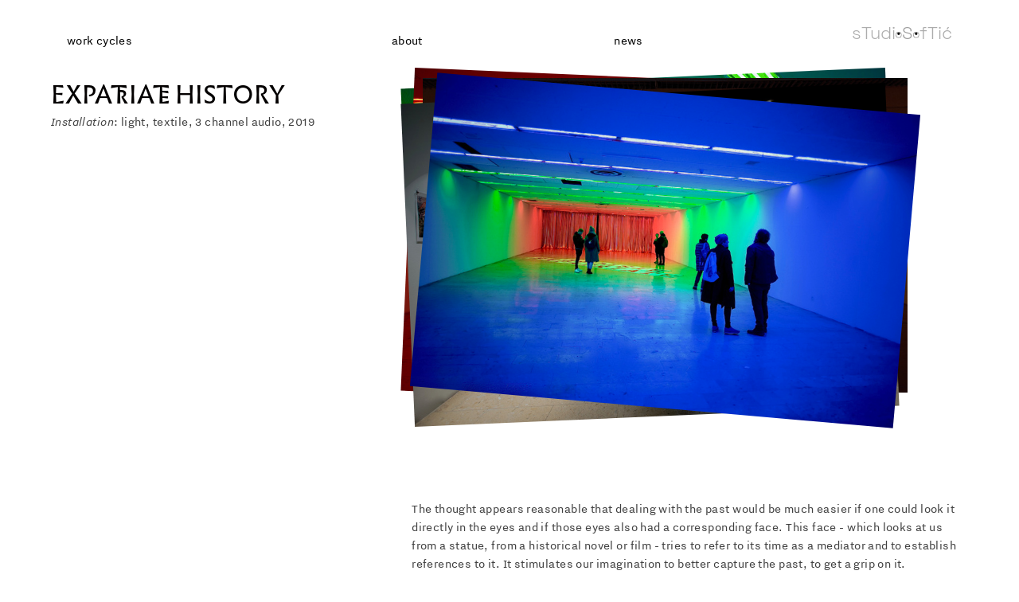

--- FILE ---
content_type: text/html; charset=UTF-8
request_url: https://softic.info/Expatriate-History
body_size: 71907
content:
<!DOCTYPE html>
<!-- 

        Running on cargo.site

-->
<html lang="en" data-predefined-style="true" data-css-presets="true" data-css-preset data-typography-preset>
	<head>
<script>
				var __cargo_context__ = 'live';
				var __cargo_js_ver__ = 'c=2136176793';
				var __cargo_maint__ = false;
				
				
			</script>
					<meta http-equiv="X-UA-Compatible" content="IE=edge,chrome=1">
		<meta http-equiv="Content-Type" content="text/html; charset=utf-8">
		<meta name="viewport" content="initial-scale=1.0, maximum-scale=1.0, user-scalable=no">
		
			<meta name="robots" content="index,follow">
		<title>Expatriate History — studio softić</title>
		<meta name="description" content="EXPATRIATE HISTORY Installation: light, textile, 3 channel audio, 2019 The thought appears reasonable that dealing with the past would be much...">
				<meta name="twitter:card" content="summary_large_image">
		<meta name="twitter:title" content="Expatriate History — studio softić">
		<meta name="twitter:description" content="EXPATRIATE HISTORY Installation: light, textile, 3 channel audio, 2019 The thought appears reasonable that dealing with the past would be much...">
		<meta name="twitter:image" content="https://freight.cargo.site/w/1200/i/834b9ea47bc4903e44f06a532006a54ecf06bf50e3c3f049ad17d1bd98e99529/ColArt_01.jpg">
		<meta property="og:locale" content="en_US">
		<meta property="og:title" content="Expatriate History — studio softić">
		<meta property="og:description" content="EXPATRIATE HISTORY Installation: light, textile, 3 channel audio, 2019 The thought appears reasonable that dealing with the past would be much...">
		<meta property="og:url" content="https://softic.info/Expatriate-History">
		<meta property="og:image" content="https://freight.cargo.site/w/1200/i/834b9ea47bc4903e44f06a532006a54ecf06bf50e3c3f049ad17d1bd98e99529/ColArt_01.jpg">
		<meta property="og:type" content="website">

		<link rel="preconnect" href="https://static.cargo.site" crossorigin>
		<link rel="preconnect" href="https://freight.cargo.site" crossorigin>
				<link rel="preconnect" href="https://type.cargo.site" crossorigin>

		<!--<link rel="preload" href="https://static.cargo.site/assets/social/IconFont-Regular-0.9.3.woff2" as="font" type="font/woff" crossorigin>-->

		

		<link href="https://freight.cargo.site/t/original/i/fa03e5f1e3bbf5037505e4e70077914bb6c1cb69d6a73d7056608671c957be72/favicon.ico" rel="shortcut icon">
		<link href="https://softic.info/rss" rel="alternate" type="application/rss+xml" title="studio softić feed">

		<link href="https://softic.info/stylesheet?c=2136176793&1649224009" id="member_stylesheet" rel="stylesheet" type="text/css" />
<style id="">@font-face{font-family:Icons;src:url(https://static.cargo.site/assets/social/IconFont-Regular-0.9.3.woff2);unicode-range:U+E000-E15C,U+F0000,U+FE0E}@font-face{font-family:Icons;src:url(https://static.cargo.site/assets/social/IconFont-Regular-0.9.3.woff2);font-weight:240;unicode-range:U+E000-E15C,U+F0000,U+FE0E}@font-face{font-family:Icons;src:url(https://static.cargo.site/assets/social/IconFont-Regular-0.9.3.woff2);unicode-range:U+E000-E15C,U+F0000,U+FE0E;font-weight:400}@font-face{font-family:Icons;src:url(https://static.cargo.site/assets/social/IconFont-Regular-0.9.3.woff2);unicode-range:U+E000-E15C,U+F0000,U+FE0E;font-weight:600}@font-face{font-family:Icons;src:url(https://static.cargo.site/assets/social/IconFont-Regular-0.9.3.woff2);unicode-range:U+E000-E15C,U+F0000,U+FE0E;font-weight:800}@font-face{font-family:Icons;src:url(https://static.cargo.site/assets/social/IconFont-Regular-0.9.3.woff2);unicode-range:U+E000-E15C,U+F0000,U+FE0E;font-style:italic}@font-face{font-family:Icons;src:url(https://static.cargo.site/assets/social/IconFont-Regular-0.9.3.woff2);unicode-range:U+E000-E15C,U+F0000,U+FE0E;font-weight:200;font-style:italic}@font-face{font-family:Icons;src:url(https://static.cargo.site/assets/social/IconFont-Regular-0.9.3.woff2);unicode-range:U+E000-E15C,U+F0000,U+FE0E;font-weight:400;font-style:italic}@font-face{font-family:Icons;src:url(https://static.cargo.site/assets/social/IconFont-Regular-0.9.3.woff2);unicode-range:U+E000-E15C,U+F0000,U+FE0E;font-weight:600;font-style:italic}@font-face{font-family:Icons;src:url(https://static.cargo.site/assets/social/IconFont-Regular-0.9.3.woff2);unicode-range:U+E000-E15C,U+F0000,U+FE0E;font-weight:800;font-style:italic}body.iconfont-loading,body.iconfont-loading *{color:transparent!important}body{-moz-osx-font-smoothing:grayscale;-webkit-font-smoothing:antialiased;-webkit-text-size-adjust:none}body.no-scroll{overflow:hidden}/*!
 * Content
 */.page{word-wrap:break-word}:focus{outline:0}.pointer-events-none{pointer-events:none}.pointer-events-auto{pointer-events:auto}.pointer-events-none .page_content .audio-player,.pointer-events-none .page_content .shop_product,.pointer-events-none .page_content a,.pointer-events-none .page_content audio,.pointer-events-none .page_content button,.pointer-events-none .page_content details,.pointer-events-none .page_content iframe,.pointer-events-none .page_content img,.pointer-events-none .page_content input,.pointer-events-none .page_content video{pointer-events:auto}.pointer-events-none .page_content *>a,.pointer-events-none .page_content>a{position:relative}s *{text-transform:inherit}#toolset{position:fixed;bottom:10px;right:10px;z-index:8}.mobile #toolset,.template_site_inframe #toolset{display:none}#toolset a{display:block;height:24px;width:24px;margin:0;padding:0;text-decoration:none;background:rgba(0,0,0,.2)}#toolset a:hover{background:rgba(0,0,0,.8)}[data-adminview] #toolset a,[data-adminview] #toolset_admin a{background:rgba(0,0,0,.04);pointer-events:none;cursor:default}#toolset_admin a:active{background:rgba(0,0,0,.7)}#toolset_admin a svg>*{transform:scale(1.1) translate(0,-.5px);transform-origin:50% 50%}#toolset_admin a svg{pointer-events:none;width:100%!important;height:auto!important}#following-container{overflow:auto;-webkit-overflow-scrolling:touch}#following-container iframe{height:100%;width:100%;position:absolute;top:0;left:0;right:0;bottom:0}:root{--following-width:-400px;--following-animation-duration:450ms}@keyframes following-open{0%{transform:translateX(0)}100%{transform:translateX(var(--following-width))}}@keyframes following-open-inverse{0%{transform:translateX(0)}100%{transform:translateX(calc(-1 * var(--following-width)))}}@keyframes following-close{0%{transform:translateX(var(--following-width))}100%{transform:translateX(0)}}@keyframes following-close-inverse{0%{transform:translateX(calc(-1 * var(--following-width)))}100%{transform:translateX(0)}}body.animate-left{animation:following-open var(--following-animation-duration);animation-fill-mode:both;animation-timing-function:cubic-bezier(.24,1,.29,1)}#following-container.animate-left{animation:following-close-inverse var(--following-animation-duration);animation-fill-mode:both;animation-timing-function:cubic-bezier(.24,1,.29,1)}#following-container.animate-left #following-frame{animation:following-close var(--following-animation-duration);animation-fill-mode:both;animation-timing-function:cubic-bezier(.24,1,.29,1)}body.animate-right{animation:following-close var(--following-animation-duration);animation-fill-mode:both;animation-timing-function:cubic-bezier(.24,1,.29,1)}#following-container.animate-right{animation:following-open-inverse var(--following-animation-duration);animation-fill-mode:both;animation-timing-function:cubic-bezier(.24,1,.29,1)}#following-container.animate-right #following-frame{animation:following-open var(--following-animation-duration);animation-fill-mode:both;animation-timing-function:cubic-bezier(.24,1,.29,1)}.slick-slider{position:relative;display:block;-moz-box-sizing:border-box;box-sizing:border-box;-webkit-user-select:none;-moz-user-select:none;-ms-user-select:none;user-select:none;-webkit-touch-callout:none;-khtml-user-select:none;-ms-touch-action:pan-y;touch-action:pan-y;-webkit-tap-highlight-color:transparent}.slick-list{position:relative;display:block;overflow:hidden;margin:0;padding:0}.slick-list:focus{outline:0}.slick-list.dragging{cursor:pointer;cursor:hand}.slick-slider .slick-list,.slick-slider .slick-track{transform:translate3d(0,0,0);will-change:transform}.slick-track{position:relative;top:0;left:0;display:block}.slick-track:after,.slick-track:before{display:table;content:'';width:1px;height:1px;margin-top:-1px;margin-left:-1px}.slick-track:after{clear:both}.slick-loading .slick-track{visibility:hidden}.slick-slide{display:none;float:left;height:100%;min-height:1px}[dir=rtl] .slick-slide{float:right}.content .slick-slide img{display:inline-block}.content .slick-slide img:not(.image-zoom){cursor:pointer}.content .scrub .slick-list,.content .scrub .slick-slide img:not(.image-zoom){cursor:ew-resize}body.slideshow-scrub-dragging *{cursor:ew-resize!important}.content .slick-slide img:not([src]),.content .slick-slide img[src='']{width:100%;height:auto}.slick-slide.slick-loading img{display:none}.slick-slide.dragging img{pointer-events:none}.slick-initialized .slick-slide{display:block}.slick-loading .slick-slide{visibility:hidden}.slick-vertical .slick-slide{display:block;height:auto;border:1px solid transparent}.slick-arrow.slick-hidden{display:none}.slick-arrow{position:absolute;z-index:9;width:0;top:0;height:100%;cursor:pointer;will-change:opacity;-webkit-transition:opacity 333ms cubic-bezier(.4,0,.22,1);transition:opacity 333ms cubic-bezier(.4,0,.22,1)}.slick-arrow.hidden{opacity:0}.slick-arrow svg{position:absolute;width:36px;height:36px;top:0;left:0;right:0;bottom:0;margin:auto;transform:translate(.25px,.25px)}.slick-arrow svg.right-arrow{transform:translate(.25px,.25px) scaleX(-1)}.slick-arrow svg:active{opacity:.75}.slick-arrow svg .arrow-shape{fill:none!important;stroke:#fff;stroke-linecap:square}.slick-arrow svg .arrow-outline{fill:none!important;stroke-width:2.5px;stroke:rgba(0,0,0,.6);stroke-linecap:square}.slick-arrow.slick-next{right:0;text-align:right}.slick-next svg,.wallpaper-navigation .slick-next svg{margin-right:10px}.mobile .slick-next svg{margin-right:10px}.slick-arrow.slick-prev{text-align:left}.slick-prev svg,.wallpaper-navigation .slick-prev svg{margin-left:10px}.mobile .slick-prev svg{margin-left:10px}.loading_animation{display:none;vertical-align:middle;z-index:15;line-height:0;pointer-events:none;border-radius:100%}.loading_animation.hidden{display:none}.loading_animation.pulsing{opacity:0;display:inline-block;animation-delay:.1s;-webkit-animation-delay:.1s;-moz-animation-delay:.1s;animation-duration:12s;animation-iteration-count:infinite;animation:fade-pulse-in .5s ease-in-out;-moz-animation:fade-pulse-in .5s ease-in-out;-webkit-animation:fade-pulse-in .5s ease-in-out;-webkit-animation-fill-mode:forwards;-moz-animation-fill-mode:forwards;animation-fill-mode:forwards}.loading_animation.pulsing.no-delay{animation-delay:0s;-webkit-animation-delay:0s;-moz-animation-delay:0s}.loading_animation div{border-radius:100%}.loading_animation div svg{max-width:100%;height:auto}.loading_animation div,.loading_animation div svg{width:20px;height:20px}.loading_animation.full-width svg{width:100%;height:auto}.loading_animation.full-width.big svg{width:100px;height:100px}.loading_animation div svg>*{fill:#ccc}.loading_animation div{-webkit-animation:spin-loading 12s ease-out;-webkit-animation-iteration-count:infinite;-moz-animation:spin-loading 12s ease-out;-moz-animation-iteration-count:infinite;animation:spin-loading 12s ease-out;animation-iteration-count:infinite}.loading_animation.hidden{display:none}[data-backdrop] .loading_animation{position:absolute;top:15px;left:15px;z-index:99}.loading_animation.position-absolute.middle{top:calc(50% - 10px);left:calc(50% - 10px)}.loading_animation.position-absolute.topleft{top:0;left:0}.loading_animation.position-absolute.middleright{top:calc(50% - 10px);right:1rem}.loading_animation.position-absolute.middleleft{top:calc(50% - 10px);left:1rem}.loading_animation.gray div svg>*{fill:#999}.loading_animation.gray-dark div svg>*{fill:#666}.loading_animation.gray-darker div svg>*{fill:#555}.loading_animation.gray-light div svg>*{fill:#ccc}.loading_animation.white div svg>*{fill:rgba(255,255,255,.85)}.loading_animation.blue div svg>*{fill:#698fff}.loading_animation.inline{display:inline-block;margin-bottom:.5ex}.loading_animation.inline.left{margin-right:.5ex}@-webkit-keyframes fade-pulse-in{0%{opacity:0}50%{opacity:.5}100%{opacity:1}}@-moz-keyframes fade-pulse-in{0%{opacity:0}50%{opacity:.5}100%{opacity:1}}@keyframes fade-pulse-in{0%{opacity:0}50%{opacity:.5}100%{opacity:1}}@-webkit-keyframes pulsate{0%{opacity:1}50%{opacity:0}100%{opacity:1}}@-moz-keyframes pulsate{0%{opacity:1}50%{opacity:0}100%{opacity:1}}@keyframes pulsate{0%{opacity:1}50%{opacity:0}100%{opacity:1}}@-webkit-keyframes spin-loading{0%{transform:rotate(0)}9%{transform:rotate(1050deg)}18%{transform:rotate(-1090deg)}20%{transform:rotate(-1080deg)}23%{transform:rotate(-1080deg)}28%{transform:rotate(-1095deg)}29%{transform:rotate(-1065deg)}34%{transform:rotate(-1080deg)}35%{transform:rotate(-1050deg)}40%{transform:rotate(-1065deg)}41%{transform:rotate(-1035deg)}44%{transform:rotate(-1035deg)}47%{transform:rotate(-2160deg)}50%{transform:rotate(-2160deg)}56%{transform:rotate(45deg)}60%{transform:rotate(45deg)}80%{transform:rotate(6120deg)}100%{transform:rotate(0)}}@keyframes spin-loading{0%{transform:rotate(0)}9%{transform:rotate(1050deg)}18%{transform:rotate(-1090deg)}20%{transform:rotate(-1080deg)}23%{transform:rotate(-1080deg)}28%{transform:rotate(-1095deg)}29%{transform:rotate(-1065deg)}34%{transform:rotate(-1080deg)}35%{transform:rotate(-1050deg)}40%{transform:rotate(-1065deg)}41%{transform:rotate(-1035deg)}44%{transform:rotate(-1035deg)}47%{transform:rotate(-2160deg)}50%{transform:rotate(-2160deg)}56%{transform:rotate(45deg)}60%{transform:rotate(45deg)}80%{transform:rotate(6120deg)}100%{transform:rotate(0)}}[grid-row]{align-items:flex-start;box-sizing:border-box;display:-webkit-box;display:-webkit-flex;display:-ms-flexbox;display:flex;-webkit-flex-wrap:wrap;-ms-flex-wrap:wrap;flex-wrap:wrap}[grid-col]{box-sizing:border-box}[grid-row] [grid-col].empty:after{content:"\0000A0";cursor:text}body.mobile[data-adminview=content-editproject] [grid-row] [grid-col].empty:after{display:none}[grid-col=auto]{-webkit-box-flex:1;-webkit-flex:1;-ms-flex:1;flex:1}[grid-col=x12]{width:100%}[grid-col=x11]{width:50%}[grid-col=x10]{width:33.33%}[grid-col=x9]{width:25%}[grid-col=x8]{width:20%}[grid-col=x7]{width:16.666666667%}[grid-col=x6]{width:14.285714286%}[grid-col=x5]{width:12.5%}[grid-col=x4]{width:11.111111111%}[grid-col=x3]{width:10%}[grid-col=x2]{width:9.090909091%}[grid-col=x1]{width:8.333333333%}[grid-col="1"]{width:8.33333%}[grid-col="2"]{width:16.66667%}[grid-col="3"]{width:25%}[grid-col="4"]{width:33.33333%}[grid-col="5"]{width:41.66667%}[grid-col="6"]{width:50%}[grid-col="7"]{width:58.33333%}[grid-col="8"]{width:66.66667%}[grid-col="9"]{width:75%}[grid-col="10"]{width:83.33333%}[grid-col="11"]{width:91.66667%}[grid-col="12"]{width:100%}body.mobile [grid-responsive] [grid-col]{width:100%;-webkit-box-flex:none;-webkit-flex:none;-ms-flex:none;flex:none}[data-ce-host=true][contenteditable=true] [grid-pad]{pointer-events:none}[data-ce-host=true][contenteditable=true] [grid-pad]>*{pointer-events:auto}[grid-pad="0"]{padding:0}[grid-pad="0.25"]{padding:.125rem}[grid-pad="0.5"]{padding:.25rem}[grid-pad="0.75"]{padding:.375rem}[grid-pad="1"]{padding:.5rem}[grid-pad="1.25"]{padding:.625rem}[grid-pad="1.5"]{padding:.75rem}[grid-pad="1.75"]{padding:.875rem}[grid-pad="2"]{padding:1rem}[grid-pad="2.5"]{padding:1.25rem}[grid-pad="3"]{padding:1.5rem}[grid-pad="3.5"]{padding:1.75rem}[grid-pad="4"]{padding:2rem}[grid-pad="5"]{padding:2.5rem}[grid-pad="6"]{padding:3rem}[grid-pad="7"]{padding:3.5rem}[grid-pad="8"]{padding:4rem}[grid-pad="9"]{padding:4.5rem}[grid-pad="10"]{padding:5rem}[grid-gutter="0"]{margin:0}[grid-gutter="0.5"]{margin:-.25rem}[grid-gutter="1"]{margin:-.5rem}[grid-gutter="1.5"]{margin:-.75rem}[grid-gutter="2"]{margin:-1rem}[grid-gutter="2.5"]{margin:-1.25rem}[grid-gutter="3"]{margin:-1.5rem}[grid-gutter="3.5"]{margin:-1.75rem}[grid-gutter="4"]{margin:-2rem}[grid-gutter="5"]{margin:-2.5rem}[grid-gutter="6"]{margin:-3rem}[grid-gutter="7"]{margin:-3.5rem}[grid-gutter="8"]{margin:-4rem}[grid-gutter="10"]{margin:-5rem}[grid-gutter="12"]{margin:-6rem}[grid-gutter="14"]{margin:-7rem}[grid-gutter="16"]{margin:-8rem}[grid-gutter="18"]{margin:-9rem}[grid-gutter="20"]{margin:-10rem}small{max-width:100%;text-decoration:inherit}img:not([src]),img[src='']{outline:1px solid rgba(177,177,177,.4);outline-offset:-1px;content:url([data-uri])}img.image-zoom{cursor:-webkit-zoom-in;cursor:-moz-zoom-in;cursor:zoom-in}#imprimatur{color:#333;font-size:10px;font-family:-apple-system,BlinkMacSystemFont,"Segoe UI",Roboto,Oxygen,Ubuntu,Cantarell,"Open Sans","Helvetica Neue",sans-serif,"Sans Serif",Icons;/*!System*/position:fixed;opacity:.3;right:-28px;bottom:160px;transform:rotate(270deg);-ms-transform:rotate(270deg);-webkit-transform:rotate(270deg);z-index:8;text-transform:uppercase;color:#999;opacity:.5;padding-bottom:2px;text-decoration:none}.mobile #imprimatur{display:none}bodycopy cargo-link a{font-family:-apple-system,BlinkMacSystemFont,"Segoe UI",Roboto,Oxygen,Ubuntu,Cantarell,"Open Sans","Helvetica Neue",sans-serif,"Sans Serif",Icons;/*!System*/font-size:12px;font-style:normal;font-weight:400;transform:rotate(270deg);text-decoration:none;position:fixed!important;right:-27px;bottom:100px;text-decoration:none;letter-spacing:normal;background:0 0;border:0;border-bottom:0;outline:0}/*! PhotoSwipe Default UI CSS by Dmitry Semenov | photoswipe.com | MIT license */.pswp--has_mouse .pswp__button--arrow--left,.pswp--has_mouse .pswp__button--arrow--right,.pswp__ui{visibility:visible}.pswp--minimal--dark .pswp__top-bar,.pswp__button{background:0 0}.pswp,.pswp__bg,.pswp__container,.pswp__img--placeholder,.pswp__zoom-wrap,.quick-view-navigation{-webkit-backface-visibility:hidden}.pswp__button{cursor:pointer;opacity:1;-webkit-appearance:none;transition:opacity .2s;-webkit-box-shadow:none;box-shadow:none}.pswp__button-close>svg{top:10px;right:10px;margin-left:auto}.pswp--touch .quick-view-navigation{display:none}.pswp__ui{-webkit-font-smoothing:auto;opacity:1;z-index:1550}.quick-view-navigation{will-change:opacity;-webkit-transition:opacity 333ms cubic-bezier(.4,0,.22,1);transition:opacity 333ms cubic-bezier(.4,0,.22,1)}.quick-view-navigation .pswp__group .pswp__button{pointer-events:auto}.pswp__button>svg{position:absolute;width:36px;height:36px}.quick-view-navigation .pswp__group:active svg{opacity:.75}.pswp__button svg .shape-shape{fill:#fff}.pswp__button svg .shape-outline{fill:#000}.pswp__button-prev>svg{top:0;bottom:0;left:10px;margin:auto}.pswp__button-next>svg{top:0;bottom:0;right:10px;margin:auto}.quick-view-navigation .pswp__group .pswp__button-prev{position:absolute;left:0;top:0;width:0;height:100%}.quick-view-navigation .pswp__group .pswp__button-next{position:absolute;right:0;top:0;width:0;height:100%}.quick-view-navigation .close-button,.quick-view-navigation .left-arrow,.quick-view-navigation .right-arrow{transform:translate(.25px,.25px)}.quick-view-navigation .right-arrow{transform:translate(.25px,.25px) scaleX(-1)}.pswp__button svg .shape-outline{fill:transparent!important;stroke:#000;stroke-width:2.5px;stroke-linecap:square}.pswp__button svg .shape-shape{fill:transparent!important;stroke:#fff;stroke-width:1.5px;stroke-linecap:square}.pswp__bg,.pswp__scroll-wrap,.pswp__zoom-wrap{width:100%;position:absolute}.quick-view-navigation .pswp__group .pswp__button-close{margin:0}.pswp__container,.pswp__item,.pswp__zoom-wrap{right:0;bottom:0;top:0;position:absolute;left:0}.pswp__ui--hidden .pswp__button{opacity:.001}.pswp__ui--hidden .pswp__button,.pswp__ui--hidden .pswp__button *{pointer-events:none}.pswp .pswp__ui.pswp__ui--displaynone{display:none}.pswp__element--disabled{display:none!important}/*! PhotoSwipe main CSS by Dmitry Semenov | photoswipe.com | MIT license */.pswp{position:fixed;display:none;height:100%;width:100%;top:0;left:0;right:0;bottom:0;margin:auto;-ms-touch-action:none;touch-action:none;z-index:9999999;-webkit-text-size-adjust:100%;line-height:initial;letter-spacing:initial;outline:0}.pswp img{max-width:none}.pswp--zoom-disabled .pswp__img{cursor:default!important}.pswp--animate_opacity{opacity:.001;will-change:opacity;-webkit-transition:opacity 333ms cubic-bezier(.4,0,.22,1);transition:opacity 333ms cubic-bezier(.4,0,.22,1)}.pswp--open{display:block}.pswp--zoom-allowed .pswp__img{cursor:-webkit-zoom-in;cursor:-moz-zoom-in;cursor:zoom-in}.pswp--zoomed-in .pswp__img{cursor:-webkit-grab;cursor:-moz-grab;cursor:grab}.pswp--dragging .pswp__img{cursor:-webkit-grabbing;cursor:-moz-grabbing;cursor:grabbing}.pswp__bg{left:0;top:0;height:100%;opacity:0;transform:translateZ(0);will-change:opacity}.pswp__scroll-wrap{left:0;top:0;height:100%}.pswp__container,.pswp__zoom-wrap{-ms-touch-action:none;touch-action:none}.pswp__container,.pswp__img{-webkit-user-select:none;-moz-user-select:none;-ms-user-select:none;user-select:none;-webkit-tap-highlight-color:transparent;-webkit-touch-callout:none}.pswp__zoom-wrap{-webkit-transform-origin:left top;-ms-transform-origin:left top;transform-origin:left top;-webkit-transition:-webkit-transform 222ms cubic-bezier(.4,0,.22,1);transition:transform 222ms cubic-bezier(.4,0,.22,1)}.pswp__bg{-webkit-transition:opacity 222ms cubic-bezier(.4,0,.22,1);transition:opacity 222ms cubic-bezier(.4,0,.22,1)}.pswp--animated-in .pswp__bg,.pswp--animated-in .pswp__zoom-wrap{-webkit-transition:none;transition:none}.pswp--hide-overflow .pswp__scroll-wrap,.pswp--hide-overflow.pswp{overflow:hidden}.pswp__img{position:absolute;width:auto;height:auto;top:0;left:0}.pswp__img--placeholder--blank{background:#222}.pswp--ie .pswp__img{width:100%!important;height:auto!important;left:0;top:0}.pswp__ui--idle{opacity:0}.pswp__error-msg{position:absolute;left:0;top:50%;width:100%;text-align:center;font-size:14px;line-height:16px;margin-top:-8px;color:#ccc}.pswp__error-msg a{color:#ccc;text-decoration:underline}.pswp__error-msg{font-family:-apple-system,BlinkMacSystemFont,"Segoe UI",Roboto,Oxygen,Ubuntu,Cantarell,"Open Sans","Helvetica Neue",sans-serif}.quick-view.mouse-down .iframe-item{pointer-events:none!important}.quick-view-caption-positioner{pointer-events:none;width:100%;height:100%}.quick-view-caption-wrapper{margin:auto;position:absolute;bottom:0;left:0;right:0}.quick-view-horizontal-align-left .quick-view-caption-wrapper{margin-left:0}.quick-view-horizontal-align-right .quick-view-caption-wrapper{margin-right:0}[data-quick-view-caption]{transition:.1s opacity ease-in-out;position:absolute;bottom:0;left:0;right:0}.quick-view-horizontal-align-left [data-quick-view-caption]{text-align:left}.quick-view-horizontal-align-right [data-quick-view-caption]{text-align:right}.quick-view-caption{transition:.1s opacity ease-in-out}.quick-view-caption>*{display:inline-block}.quick-view-caption *{pointer-events:auto}.quick-view-caption.hidden{opacity:0}.shop_product .dropdown_wrapper{flex:0 0 100%;position:relative}.shop_product select{appearance:none;-moz-appearance:none;-webkit-appearance:none;outline:0;-webkit-font-smoothing:antialiased;-moz-osx-font-smoothing:grayscale;cursor:pointer;border-radius:0;white-space:nowrap;overflow:hidden!important;text-overflow:ellipsis}.shop_product select.dropdown::-ms-expand{display:none}.shop_product a{cursor:pointer;border-bottom:none;text-decoration:none}.shop_product a.out-of-stock{pointer-events:none}body.audio-player-dragging *{cursor:ew-resize!important}.audio-player{display:inline-flex;flex:1 0 calc(100% - 2px);width:calc(100% - 2px)}.audio-player .button{height:100%;flex:0 0 3.3rem;display:flex}.audio-player .separator{left:3.3rem;height:100%}.audio-player .buffer{width:0%;height:100%;transition:left .3s linear,width .3s linear}.audio-player.seeking .buffer{transition:left 0s,width 0s}.audio-player.seeking{user-select:none;-webkit-user-select:none;cursor:ew-resize}.audio-player.seeking *{user-select:none;-webkit-user-select:none;cursor:ew-resize}.audio-player .bar{overflow:hidden;display:flex;justify-content:space-between;align-content:center;flex-grow:1}.audio-player .progress{width:0%;height:100%;transition:width .3s linear}.audio-player.seeking .progress{transition:width 0s}.audio-player .pause,.audio-player .play{cursor:pointer;height:100%}.audio-player .note-icon{margin:auto 0;order:2;flex:0 1 auto}.audio-player .title{white-space:nowrap;overflow:hidden;text-overflow:ellipsis;pointer-events:none;user-select:none;padding:.5rem 0 .5rem 1rem;margin:auto auto auto 0;flex:0 3 auto;min-width:0;width:100%}.audio-player .total-time{flex:0 1 auto;margin:auto 0}.audio-player .current-time,.audio-player .play-text{flex:0 1 auto;margin:auto 0}.audio-player .stream-anim{user-select:none;margin:auto auto auto 0}.audio-player .stream-anim span{display:inline-block}.audio-player .buffer,.audio-player .current-time,.audio-player .note-svg,.audio-player .play-text,.audio-player .separator,.audio-player .total-time{user-select:none;pointer-events:none}.audio-player .buffer,.audio-player .play-text,.audio-player .progress{position:absolute}.audio-player,.audio-player .bar,.audio-player .button,.audio-player .current-time,.audio-player .note-icon,.audio-player .pause,.audio-player .play,.audio-player .total-time{position:relative}body.mobile .audio-player,body.mobile .audio-player *{-webkit-touch-callout:none}#standalone-admin-frame{border:0;width:400px;position:absolute;right:0;top:0;height:100vh;z-index:99}body[standalone-admin=true] #standalone-admin-frame{transform:translate(0,0)}body[standalone-admin=true] .main_container{width:calc(100% - 400px)}body[standalone-admin=false] #standalone-admin-frame{transform:translate(100%,0)}body[standalone-admin=false] .main_container{width:100%}.toggle_standaloneAdmin{position:fixed;top:0;right:400px;height:40px;width:40px;z-index:999;cursor:pointer;background-color:rgba(0,0,0,.4)}.toggle_standaloneAdmin:active{opacity:.7}body[standalone-admin=false] .toggle_standaloneAdmin{right:0}.toggle_standaloneAdmin *{color:#fff;fill:#fff}.toggle_standaloneAdmin svg{padding:6px;width:100%;height:100%;opacity:.85}body[standalone-admin=false] .toggle_standaloneAdmin #close,body[standalone-admin=true] .toggle_standaloneAdmin #backdropsettings{display:none}.toggle_standaloneAdmin>div{width:100%;height:100%}#admin_toggle_button{position:fixed;top:50%;transform:translate(0,-50%);right:400px;height:36px;width:12px;z-index:999;cursor:pointer;background-color:rgba(0,0,0,.09);padding-left:2px;margin-right:5px}#admin_toggle_button .bar{content:'';background:rgba(0,0,0,.09);position:fixed;width:5px;bottom:0;top:0;z-index:10}#admin_toggle_button:active{background:rgba(0,0,0,.065)}#admin_toggle_button *{color:#fff;fill:#fff}#admin_toggle_button svg{padding:0;width:16px;height:36px;margin-left:1px;opacity:1}#admin_toggle_button svg *{fill:#fff;opacity:1}#admin_toggle_button[data-state=closed] .toggle_admin_close{display:none}#admin_toggle_button[data-state=closed],#admin_toggle_button[data-state=closed] .toggle_admin_open{width:20px;cursor:pointer;margin:0}#admin_toggle_button[data-state=closed] svg{margin-left:2px}#admin_toggle_button[data-state=open] .toggle_admin_open{display:none}select,select *{text-rendering:auto!important}b b{font-weight:inherit}*{-webkit-box-sizing:border-box;-moz-box-sizing:border-box;box-sizing:border-box}customhtml>*{position:relative;z-index:10}body,html{min-height:100vh;margin:0;padding:0}html{touch-action:manipulation;position:relative;background-color:#fff}.main_container{min-height:100vh;width:100%;overflow:hidden}.container{display:-webkit-box;display:-webkit-flex;display:-moz-box;display:-ms-flexbox;display:flex;-webkit-flex-wrap:wrap;-moz-flex-wrap:wrap;-ms-flex-wrap:wrap;flex-wrap:wrap;max-width:100%;width:100%;overflow:visible}.container{align-items:flex-start;-webkit-align-items:flex-start}.page{z-index:2}.page ul li>text-limit{display:block}.content,.content_container,.pinned{-webkit-flex:1 0 auto;-moz-flex:1 0 auto;-ms-flex:1 0 auto;flex:1 0 auto;max-width:100%}.content_container{width:100%}.content_container.full_height{min-height:100vh}.page_background{position:absolute;top:0;left:0;width:100%;height:100%}.page_container{position:relative;overflow:visible;width:100%}.backdrop{position:absolute;top:0;z-index:1;width:100%;height:100%;max-height:100vh}.backdrop>div{position:absolute;top:0;left:0;width:100%;height:100%;-webkit-backface-visibility:hidden;backface-visibility:hidden;transform:translate3d(0,0,0);contain:strict}[data-backdrop].backdrop>div[data-overflowing]{max-height:100vh;position:absolute;top:0;left:0}body.mobile [split-responsive]{display:flex;flex-direction:column}body.mobile [split-responsive] .container{width:100%;order:2}body.mobile [split-responsive] .backdrop{position:relative;height:50vh;width:100%;order:1}body.mobile [split-responsive] [data-auxiliary].backdrop{position:absolute;height:50vh;width:100%;order:1}.page{position:relative;z-index:2}img[data-align=left]{float:left}img[data-align=right]{float:right}[data-rotation]{transform-origin:center center}.content .page_content:not([contenteditable=true]) [data-draggable]{pointer-events:auto!important;backface-visibility:hidden}.preserve-3d{-moz-transform-style:preserve-3d;transform-style:preserve-3d}.content .page_content:not([contenteditable=true]) [data-draggable] iframe{pointer-events:none!important}.dragging-active iframe{pointer-events:none!important}.content .page_content:not([contenteditable=true]) [data-draggable]:active{opacity:1}.content .scroll-transition-fade{transition:transform 1s ease-in-out,opacity .8s ease-in-out}.content .scroll-transition-fade.below-viewport{opacity:0;transform:translateY(40px)}.mobile.full_width .page_container:not([split-layout]) .container_width{width:100%}[data-view=pinned_bottom] .bottom_pin_invisibility{visibility:hidden}.pinned{position:relative;width:100%}.pinned .page_container.accommodate:not(.fixed):not(.overlay){z-index:2}.pinned .page_container.overlay{position:absolute;z-index:4}.pinned .page_container.overlay.fixed{position:fixed}.pinned .page_container.overlay.fixed .page{max-height:100vh;-webkit-overflow-scrolling:touch}.pinned .page_container.overlay.fixed .page.allow-scroll{overflow-y:auto;overflow-x:hidden}.pinned .page_container.overlay.fixed .page.allow-scroll{align-items:flex-start;-webkit-align-items:flex-start}.pinned .page_container .page.allow-scroll::-webkit-scrollbar{width:0;background:0 0;display:none}.pinned.pinned_top .page_container.overlay{left:0;top:0}.pinned.pinned_bottom .page_container.overlay{left:0;bottom:0}div[data-container=set]:empty{margin-top:1px}.thumbnails{position:relative;z-index:1}[thumbnails=grid]{align-items:baseline}[thumbnails=justify] .thumbnail{box-sizing:content-box}[thumbnails][data-padding-zero] .thumbnail{margin-bottom:-1px}[thumbnails=montessori] .thumbnail{pointer-events:auto;position:absolute}[thumbnails] .thumbnail>a{display:block;text-decoration:none}[thumbnails=montessori]{height:0}[thumbnails][data-resizing],[thumbnails][data-resizing] *{cursor:nwse-resize}[thumbnails] .thumbnail .resize-handle{cursor:nwse-resize;width:26px;height:26px;padding:5px;position:absolute;opacity:.75;right:-1px;bottom:-1px;z-index:100}[thumbnails][data-resizing] .resize-handle{display:none}[thumbnails] .thumbnail .resize-handle svg{position:absolute;top:0;left:0}[thumbnails] .thumbnail .resize-handle:hover{opacity:1}[data-can-move].thumbnail .resize-handle svg .resize_path_outline{fill:#fff}[data-can-move].thumbnail .resize-handle svg .resize_path{fill:#000}[thumbnails=montessori] .thumbnail_sizer{height:0;width:100%;position:relative;padding-bottom:100%;pointer-events:none}[thumbnails] .thumbnail img{display:block;min-height:3px;margin-bottom:0}[thumbnails] .thumbnail img:not([src]),img[src=""]{margin:0!important;width:100%;min-height:3px;height:100%!important;position:absolute}[aspect-ratio="1x1"].thumb_image{height:0;padding-bottom:100%;overflow:hidden}[aspect-ratio="4x3"].thumb_image{height:0;padding-bottom:75%;overflow:hidden}[aspect-ratio="16x9"].thumb_image{height:0;padding-bottom:56.25%;overflow:hidden}[thumbnails] .thumb_image{width:100%;position:relative}[thumbnails][thumbnail-vertical-align=top]{align-items:flex-start}[thumbnails][thumbnail-vertical-align=middle]{align-items:center}[thumbnails][thumbnail-vertical-align=bottom]{align-items:baseline}[thumbnails][thumbnail-horizontal-align=left]{justify-content:flex-start}[thumbnails][thumbnail-horizontal-align=middle]{justify-content:center}[thumbnails][thumbnail-horizontal-align=right]{justify-content:flex-end}.thumb_image.default_image>svg{position:absolute;top:0;left:0;bottom:0;right:0;width:100%;height:100%}.thumb_image.default_image{outline:1px solid #ccc;outline-offset:-1px;position:relative}.mobile.full_width [data-view=Thumbnail] .thumbnails_width{width:100%}.content [data-draggable] a:active,.content [data-draggable] img:active{opacity:initial}.content .draggable-dragging{opacity:initial}[data-draggable].draggable_visible{visibility:visible}[data-draggable].draggable_hidden{visibility:hidden}.gallery_card [data-draggable],.marquee [data-draggable]{visibility:inherit}[data-draggable]{visibility:visible;background-color:rgba(0,0,0,.003)}#site_menu_panel_container .image-gallery:not(.initialized){height:0;padding-bottom:100%;min-height:initial}.image-gallery:not(.initialized){min-height:100vh;visibility:hidden;width:100%}.image-gallery .gallery_card img{display:block;width:100%;height:auto}.image-gallery .gallery_card{transform-origin:center}.image-gallery .gallery_card.dragging{opacity:.1;transform:initial!important}.image-gallery:not([image-gallery=slideshow]) .gallery_card iframe:only-child,.image-gallery:not([image-gallery=slideshow]) .gallery_card video:only-child{width:100%;height:100%;top:0;left:0;position:absolute}.image-gallery[image-gallery=slideshow] .gallery_card video[muted][autoplay]:not([controls]),.image-gallery[image-gallery=slideshow] .gallery_card video[muted][data-autoplay]:not([controls]){pointer-events:none}.image-gallery [image-gallery-pad="0"] video:only-child{object-fit:cover;height:calc(100% + 1px)}div.image-gallery>a,div.image-gallery>iframe,div.image-gallery>img,div.image-gallery>video{display:none}[image-gallery-row]{align-items:flex-start;box-sizing:border-box;display:-webkit-box;display:-webkit-flex;display:-ms-flexbox;display:flex;-webkit-flex-wrap:wrap;-ms-flex-wrap:wrap;flex-wrap:wrap}.image-gallery .gallery_card_image{width:100%;position:relative}[data-predefined-style=true] .image-gallery a.gallery_card{display:block;border:none}[image-gallery-col]{box-sizing:border-box}[image-gallery-col=x12]{width:100%}[image-gallery-col=x11]{width:50%}[image-gallery-col=x10]{width:33.33%}[image-gallery-col=x9]{width:25%}[image-gallery-col=x8]{width:20%}[image-gallery-col=x7]{width:16.666666667%}[image-gallery-col=x6]{width:14.285714286%}[image-gallery-col=x5]{width:12.5%}[image-gallery-col=x4]{width:11.111111111%}[image-gallery-col=x3]{width:10%}[image-gallery-col=x2]{width:9.090909091%}[image-gallery-col=x1]{width:8.333333333%}.content .page_content [image-gallery-pad].image-gallery{pointer-events:none}.content .page_content [image-gallery-pad].image-gallery .gallery_card_image>*,.content .page_content [image-gallery-pad].image-gallery .gallery_image_caption{pointer-events:auto}.content .page_content [image-gallery-pad="0"]{padding:0}.content .page_content [image-gallery-pad="0.25"]{padding:.125rem}.content .page_content [image-gallery-pad="0.5"]{padding:.25rem}.content .page_content [image-gallery-pad="0.75"]{padding:.375rem}.content .page_content [image-gallery-pad="1"]{padding:.5rem}.content .page_content [image-gallery-pad="1.25"]{padding:.625rem}.content .page_content [image-gallery-pad="1.5"]{padding:.75rem}.content .page_content [image-gallery-pad="1.75"]{padding:.875rem}.content .page_content [image-gallery-pad="2"]{padding:1rem}.content .page_content [image-gallery-pad="2.5"]{padding:1.25rem}.content .page_content [image-gallery-pad="3"]{padding:1.5rem}.content .page_content [image-gallery-pad="3.5"]{padding:1.75rem}.content .page_content [image-gallery-pad="4"]{padding:2rem}.content .page_content [image-gallery-pad="5"]{padding:2.5rem}.content .page_content [image-gallery-pad="6"]{padding:3rem}.content .page_content [image-gallery-pad="7"]{padding:3.5rem}.content .page_content [image-gallery-pad="8"]{padding:4rem}.content .page_content [image-gallery-pad="9"]{padding:4.5rem}.content .page_content [image-gallery-pad="10"]{padding:5rem}.content .page_content [image-gallery-gutter="0"]{margin:0}.content .page_content [image-gallery-gutter="0.5"]{margin:-.25rem}.content .page_content [image-gallery-gutter="1"]{margin:-.5rem}.content .page_content [image-gallery-gutter="1.5"]{margin:-.75rem}.content .page_content [image-gallery-gutter="2"]{margin:-1rem}.content .page_content [image-gallery-gutter="2.5"]{margin:-1.25rem}.content .page_content [image-gallery-gutter="3"]{margin:-1.5rem}.content .page_content [image-gallery-gutter="3.5"]{margin:-1.75rem}.content .page_content [image-gallery-gutter="4"]{margin:-2rem}.content .page_content [image-gallery-gutter="5"]{margin:-2.5rem}.content .page_content [image-gallery-gutter="6"]{margin:-3rem}.content .page_content [image-gallery-gutter="7"]{margin:-3.5rem}.content .page_content [image-gallery-gutter="8"]{margin:-4rem}.content .page_content [image-gallery-gutter="10"]{margin:-5rem}.content .page_content [image-gallery-gutter="12"]{margin:-6rem}.content .page_content [image-gallery-gutter="14"]{margin:-7rem}.content .page_content [image-gallery-gutter="16"]{margin:-8rem}.content .page_content [image-gallery-gutter="18"]{margin:-9rem}.content .page_content [image-gallery-gutter="20"]{margin:-10rem}[image-gallery=slideshow]:not(.initialized)>*{min-height:1px;opacity:0;min-width:100%}[image-gallery=slideshow][data-constrained-by=height] [image-gallery-vertical-align].slick-track{align-items:flex-start}[image-gallery=slideshow] img.image-zoom:active{opacity:initial}[image-gallery=slideshow].slick-initialized .gallery_card{pointer-events:none}[image-gallery=slideshow].slick-initialized .gallery_card.slick-current{pointer-events:auto}[image-gallery=slideshow] .gallery_card:not(.has_caption){line-height:0}.content .page_content [image-gallery=slideshow].image-gallery>*{pointer-events:auto}.content [image-gallery=slideshow].image-gallery.slick-initialized .gallery_card{overflow:hidden;margin:0;display:flex;flex-flow:row wrap;flex-shrink:0}.content [image-gallery=slideshow].image-gallery.slick-initialized .gallery_card.slick-current{overflow:visible}[image-gallery=slideshow] .gallery_image_caption{opacity:1;transition:opacity .3s;-webkit-transition:opacity .3s;width:100%;margin-left:auto;margin-right:auto;clear:both}[image-gallery-horizontal-align=left] .gallery_image_caption{text-align:left}[image-gallery-horizontal-align=middle] .gallery_image_caption{text-align:center}[image-gallery-horizontal-align=right] .gallery_image_caption{text-align:right}[image-gallery=slideshow][data-slideshow-in-transition] .gallery_image_caption{opacity:0;transition:opacity .3s;-webkit-transition:opacity .3s}[image-gallery=slideshow] .gallery_card_image{width:initial;margin:0;display:inline-block}[image-gallery=slideshow] .gallery_card img{margin:0;display:block}[image-gallery=slideshow][data-exploded]{align-items:flex-start;box-sizing:border-box;display:-webkit-box;display:-webkit-flex;display:-ms-flexbox;display:flex;-webkit-flex-wrap:wrap;-ms-flex-wrap:wrap;flex-wrap:wrap;justify-content:flex-start;align-content:flex-start}[image-gallery=slideshow][data-exploded] .gallery_card{padding:1rem;width:16.666%}[image-gallery=slideshow][data-exploded] .gallery_card_image{height:0;display:block;width:100%}[image-gallery=grid]{align-items:baseline}[image-gallery=grid] .gallery_card.has_caption .gallery_card_image{display:block}[image-gallery=grid] [image-gallery-pad="0"].gallery_card{margin-bottom:-1px}[image-gallery=grid] .gallery_card img{margin:0}[image-gallery=columns] .gallery_card img{margin:0}[image-gallery=justify]{align-items:flex-start}[image-gallery=justify] .gallery_card img{margin:0}[image-gallery=montessori][image-gallery-row]{display:block}[image-gallery=montessori] a.gallery_card,[image-gallery=montessori] div.gallery_card{position:absolute;pointer-events:auto}[image-gallery=montessori][data-can-move] .gallery_card,[image-gallery=montessori][data-can-move] .gallery_card .gallery_card_image,[image-gallery=montessori][data-can-move] .gallery_card .gallery_card_image>*{cursor:move}[image-gallery=montessori]{position:relative;height:0}[image-gallery=freeform] .gallery_card{position:relative}[image-gallery=freeform] [image-gallery-pad="0"].gallery_card{margin-bottom:-1px}[image-gallery-vertical-align]{display:flex;flex-flow:row wrap}[image-gallery-vertical-align].slick-track{display:flex;flex-flow:row nowrap}.image-gallery .slick-list{margin-bottom:-.3px}[image-gallery-vertical-align=top]{align-content:flex-start;align-items:flex-start}[image-gallery-vertical-align=middle]{align-items:center;align-content:center}[image-gallery-vertical-align=bottom]{align-content:flex-end;align-items:flex-end}[image-gallery-horizontal-align=left]{justify-content:flex-start}[image-gallery-horizontal-align=middle]{justify-content:center}[image-gallery-horizontal-align=right]{justify-content:flex-end}.image-gallery[data-resizing],.image-gallery[data-resizing] *{cursor:nwse-resize!important}.image-gallery .gallery_card .resize-handle,.image-gallery .gallery_card .resize-handle *{cursor:nwse-resize!important}.image-gallery .gallery_card .resize-handle{width:26px;height:26px;padding:5px;position:absolute;opacity:.75;right:-1px;bottom:-1px;z-index:10}.image-gallery[data-resizing] .resize-handle{display:none}.image-gallery .gallery_card .resize-handle svg{cursor:nwse-resize!important;position:absolute;top:0;left:0}.image-gallery .gallery_card .resize-handle:hover{opacity:1}[data-can-move].gallery_card .resize-handle svg .resize_path_outline{fill:#fff}[data-can-move].gallery_card .resize-handle svg .resize_path{fill:#000}[image-gallery=montessori] .thumbnail_sizer{height:0;width:100%;position:relative;padding-bottom:100%;pointer-events:none}#site_menu_button{display:block;text-decoration:none;pointer-events:auto;z-index:9;vertical-align:top;cursor:pointer;box-sizing:content-box;font-family:Icons}#site_menu_button.custom_icon{padding:0;line-height:0}#site_menu_button.custom_icon img{width:100%;height:auto}#site_menu_wrapper.disabled #site_menu_button{display:none}#site_menu_wrapper.mobile_only #site_menu_button{display:none}body.mobile #site_menu_wrapper.mobile_only:not(.disabled) #site_menu_button:not(.active){display:block}#site_menu_panel_container[data-type=cargo_menu] #site_menu_panel{display:block;position:fixed;top:0;right:0;bottom:0;left:0;z-index:10;cursor:default}.site_menu{pointer-events:auto;position:absolute;z-index:11;top:0;bottom:0;line-height:0;max-width:400px;min-width:300px;font-size:20px;text-align:left;background:rgba(20,20,20,.95);padding:20px 30px 90px 30px;overflow-y:auto;overflow-x:hidden;display:-webkit-box;display:-webkit-flex;display:-ms-flexbox;display:flex;-webkit-box-orient:vertical;-webkit-box-direction:normal;-webkit-flex-direction:column;-ms-flex-direction:column;flex-direction:column;-webkit-box-pack:start;-webkit-justify-content:flex-start;-ms-flex-pack:start;justify-content:flex-start}body.mobile #site_menu_wrapper .site_menu{-webkit-overflow-scrolling:touch;min-width:auto;max-width:100%;width:100%;padding:20px}#site_menu_wrapper[data-sitemenu-position=bottom-left] #site_menu,#site_menu_wrapper[data-sitemenu-position=top-left] #site_menu{left:0}#site_menu_wrapper[data-sitemenu-position=bottom-right] #site_menu,#site_menu_wrapper[data-sitemenu-position=top-right] #site_menu{right:0}#site_menu_wrapper[data-type=page] .site_menu{right:0;left:0;width:100%;padding:0;margin:0;background:0 0}.site_menu_wrapper.open .site_menu{display:block}.site_menu div{display:block}.site_menu a{text-decoration:none;display:inline-block;color:rgba(255,255,255,.75);max-width:100%;overflow:hidden;white-space:nowrap;text-overflow:ellipsis;line-height:1.4}.site_menu div a.active{color:rgba(255,255,255,.4)}.site_menu div.set-link>a{font-weight:700}.site_menu div.hidden{display:none}.site_menu .close{display:block;position:absolute;top:0;right:10px;font-size:60px;line-height:50px;font-weight:200;color:rgba(255,255,255,.4);cursor:pointer;user-select:none}#site_menu_panel_container .page_container{position:relative;overflow:hidden;background:0 0;z-index:2}#site_menu_panel_container .site_menu_page_wrapper{position:fixed;top:0;left:0;overflow-y:auto;-webkit-overflow-scrolling:touch;height:100%;width:100%;z-index:100}#site_menu_panel_container .site_menu_page_wrapper .backdrop{pointer-events:none}#site_menu_panel_container #site_menu_page_overlay{position:fixed;top:0;right:0;bottom:0;left:0;cursor:default;z-index:1}#shop_button{display:block;text-decoration:none;pointer-events:auto;z-index:9;vertical-align:top;cursor:pointer;box-sizing:content-box;font-family:Icons}#shop_button.custom_icon{padding:0;line-height:0}#shop_button.custom_icon img{width:100%;height:auto}#shop_button.disabled{display:none}.loading[data-loading]{display:none;position:fixed;bottom:8px;left:8px;z-index:100}.new_site_button_wrapper{font-size:1.8rem;font-weight:400;color:rgba(0,0,0,.85);font-family:-apple-system,BlinkMacSystemFont,'Segoe UI',Roboto,Oxygen,Ubuntu,Cantarell,'Open Sans','Helvetica Neue',sans-serif,'Sans Serif',Icons;font-style:normal;line-height:1.4;color:#fff;position:fixed;bottom:0;right:0;z-index:999}body.template_site #toolset{display:none!important}body.mobile .new_site_button{display:none}.new_site_button{display:flex;height:44px;cursor:pointer}.new_site_button .plus{width:44px;height:100%}.new_site_button .plus svg{width:100%;height:100%}.new_site_button .plus svg line{stroke:#000;stroke-width:2px}.new_site_button .plus:after,.new_site_button .plus:before{content:'';width:30px;height:2px}.new_site_button .text{background:#0fce83;display:none;padding:7.5px 15px 7.5px 15px;height:100%;font-size:20px;color:#222}.new_site_button:active{opacity:.8}.new_site_button.show_full .text{display:block}.new_site_button.show_full .plus{display:none}html:not(.admin-wrapper) .template_site #confirm_modal [data-progress] .progress-indicator:after{content:'Generating Site...';padding:7.5px 15px;right:-200px;color:#000}bodycopy svg.marker-overlay,bodycopy svg.marker-overlay *{transform-origin:0 0;-webkit-transform-origin:0 0;box-sizing:initial}bodycopy svg#svgroot{box-sizing:initial}bodycopy svg.marker-overlay{padding:inherit;position:absolute;left:0;top:0;width:100%;height:100%;min-height:1px;overflow:visible;pointer-events:none;z-index:999}bodycopy svg.marker-overlay *{pointer-events:initial}bodycopy svg.marker-overlay text{letter-spacing:initial}bodycopy svg.marker-overlay a{cursor:pointer}.marquee:not(.torn-down){overflow:hidden;width:100%;position:relative;padding-bottom:.25em;padding-top:.25em;margin-bottom:-.25em;margin-top:-.25em;contain:layout}.marquee .marquee_contents{will-change:transform;display:flex;flex-direction:column}.marquee[behavior][direction].torn-down{white-space:normal}.marquee[behavior=bounce] .marquee_contents{display:block;float:left;clear:both}.marquee[behavior=bounce] .marquee_inner{display:block}.marquee[behavior=bounce][direction=vertical] .marquee_contents{width:100%}.marquee[behavior=bounce][direction=diagonal] .marquee_inner:last-child,.marquee[behavior=bounce][direction=vertical] .marquee_inner:last-child{position:relative;visibility:hidden}.marquee[behavior=bounce][direction=horizontal],.marquee[behavior=scroll][direction=horizontal]{white-space:pre}.marquee[behavior=scroll][direction=horizontal] .marquee_contents{display:inline-flex;white-space:nowrap;min-width:100%}.marquee[behavior=scroll][direction=horizontal] .marquee_inner{min-width:100%}.marquee[behavior=scroll] .marquee_inner:first-child{will-change:transform;position:absolute;width:100%;top:0;left:0}.cycle{display:none}</style>
<script type="text/json" data-set="defaults" >{"current_offset":0,"current_page":1,"cargo_url":"studiosoftic","is_domain":true,"is_mobile":false,"is_tablet":false,"is_phone":false,"api_path":"https:\/\/softic.info\/_api","is_editor":false,"is_template":false,"is_direct_link":true,"direct_link_pid":23282539}</script>
<script type="text/json" data-set="DisplayOptions" >{"user_id":1349928,"pagination_count":24,"title_in_project":true,"disable_project_scroll":false,"learning_cargo_seen":true,"resource_url":null,"use_sets":null,"sets_are_clickable":null,"set_links_position":null,"sticky_pages":null,"total_projects":0,"slideshow_responsive":false,"slideshow_thumbnails_header":true,"layout_options":{"content_position":"center_cover","content_width":"90","content_margin":"5","main_margin":"1.5","text_alignment":"text_left","vertical_position":"vertical_top","bgcolor":"transparent","WebFontConfig":{"cargo":{"families":{"Diatype":{"variants":["n2","i2","n3","i3","n4","i4","n5","i5","n7","i7"]},"Infini GF Ligatures":{"variants":["n4"]},"Space Grotesk":{"variants":["n3","n4","n7"]},"Nitti Grotesk":{"variants":["n2","i2","n4","i4","n7","i7"]},"Authentic Sans":{"variants":["n3","n4","n5","n7"]},"Diatype Mono":{"variants":["n4"]}}},"system":{"families":{"-apple-system":{"variants":["n4"]}}}},"links_orientation":"links_horizontal","viewport_size":"phone","mobile_zoom":"25","mobile_view":"desktop","mobile_padding":"-7.5","mobile_formatting":false,"width_unit":"rem","text_width":"66","is_feed":false,"limit_vertical_images":false,"image_zoom":true,"mobile_images_full_width":false,"responsive_columns":"1","responsive_thumbnails_padding":"0.7","enable_sitemenu":false,"sitemenu_mobileonly":false,"menu_position":"top-left","sitemenu_option":"cargo_menu","responsive_row_height":"75","advanced_padding_enabled":false,"main_margin_top":"1.5","main_margin_right":"1.5","main_margin_bottom":"1.5","main_margin_left":"1.5","mobile_pages_full_width":true,"scroll_transition":false,"image_full_zoom":false,"quick_view_height":"100","quick_view_width":"100","quick_view_alignment":"quick_view_center_center","advanced_quick_view_padding_enabled":false,"quick_view_padding":"2.5","quick_view_padding_top":"2.5","quick_view_padding_bottom":"2.5","quick_view_padding_left":"2.5","quick_view_padding_right":"2.5","quick_content_alignment":"quick_content_center_center","close_quick_view_on_scroll":true,"show_quick_view_ui":true,"quick_view_bgcolor":"rgba(255, 255, 255, 1)","quick_view_caption":true},"element_sort":{"no-group":[{"name":"Navigation","isActive":true},{"name":"Header Text","isActive":true},{"name":"Content","isActive":true},{"name":"Header Image","isActive":false}]},"site_menu_options":{"display_type":"cargo_menu","enable":true,"mobile_only":true,"position":"bottom-right","single_page_id":23227520,"icon":"\ue131","show_homepage":true,"single_page_url":"Menu","custom_icon":false},"ecommerce_options":{"enable_ecommerce_button":false,"shop_button_position":"top-right","shop_icon":"\ue138","custom_icon":false,"shop_icon_text":"CART","icon":"","enable_geofencing":false,"enabled_countries":["AF","AX","AL","DZ","AS","AD","AO","AI","AQ","AG","AR","AM","AW","AU","AT","AZ","BS","BH","BD","BB","BY","BE","BZ","BJ","BM","BT","BO","BQ","BA","BW","BV","BR","IO","BN","BG","BF","BI","KH","CM","CA","CV","KY","CF","TD","CL","CN","CX","CC","CO","KM","CG","CD","CK","CR","CI","HR","CU","CW","CY","CZ","DK","DJ","DM","DO","EC","EG","SV","GQ","ER","EE","ET","FK","FO","FJ","FI","FR","GF","PF","TF","GA","GM","GE","DE","GH","GI","GR","GL","GD","GP","GU","GT","GG","GN","GW","GY","HT","HM","VA","HN","HK","HU","IS","IN","ID","IR","IQ","IE","IM","IL","IT","JM","JP","JE","JO","KZ","KE","KI","KP","KR","KW","KG","LA","LV","LB","LS","LR","LY","LI","LT","LU","MO","MK","MG","MW","MY","MV","ML","MT","MH","MQ","MR","MU","YT","MX","FM","MD","MC","MN","ME","MS","MA","MZ","MM","NA","NR","NP","NL","NC","NZ","NI","NE","NG","NU","NF","MP","NO","OM","PK","PW","PS","PA","PG","PY","PE","PH","PN","PL","PT","PR","QA","RE","RO","RU","RW","BL","SH","KN","LC","MF","PM","VC","WS","SM","ST","SA","SN","RS","SC","SL","SG","SX","SK","SI","SB","SO","ZA","GS","SS","ES","LK","SD","SR","SJ","SZ","SE","CH","SY","TW","TJ","TZ","TH","TL","TG","TK","TO","TT","TN","TR","TM","TC","TV","UG","UA","AE","GB","US","UM","UY","UZ","VU","VE","VN","VG","VI","WF","EH","YE","ZM","ZW"]}}</script>
<script type="text/json" data-set="Site" >{"id":"1349928","direct_link":"https:\/\/softic.info","display_url":"softic.info","site_url":"studiosoftic","account_shop_id":null,"has_ecommerce":false,"has_shop":false,"ecommerce_key_public":null,"cargo_spark_button":false,"following_url":null,"website_title":"studio softi\u0107","meta_tags":"","meta_description":"","meta_head":"","homepage_id":"23227524","css_url":"https:\/\/softic.info\/stylesheet","rss_url":"https:\/\/softic.info\/rss","js_url":"\/_jsapps\/design\/design.js","favicon_url":"https:\/\/freight.cargo.site\/t\/original\/i\/fa03e5f1e3bbf5037505e4e70077914bb6c1cb69d6a73d7056608671c957be72\/favicon.ico","home_url":"https:\/\/cargo.site","auth_url":"https:\/\/cargo.site","profile_url":null,"profile_width":0,"profile_height":0,"social_image_url":null,"social_width":0,"social_height":0,"social_description":"Cargo","social_has_image":false,"social_has_description":false,"site_menu_icon":null,"site_menu_has_image":false,"custom_html":"<customhtml><\/customhtml>","filter":null,"is_editor":false,"use_hi_res":false,"hiq":null,"progenitor_site":"m538","files":{"CS.mp4":"https:\/\/files.cargocollective.com\/c1349928\/CS.mp4?1641229103"},"resource_url":"softic.info\/_api\/v0\/site\/1349928"}</script>
<script type="text/json" data-set="ScaffoldingData" >{"id":0,"title":"studio softi\u0107","project_url":0,"set_id":0,"is_homepage":false,"pin":false,"is_set":true,"in_nav":false,"stack":false,"sort":0,"index":0,"page_count":7,"pin_position":null,"thumbnail_options":null,"pages":[{"id":23279082,"title":"News","project_url":"News","set_id":0,"is_homepage":false,"pin":false,"is_set":true,"in_nav":false,"stack":true,"sort":0,"index":0,"page_count":1,"pin_position":null,"thumbnail_options":null,"pages":[]},{"id":23227524,"title":"Work cycles","project_url":"Work-cycles","set_id":0,"is_homepage":true,"pin":false,"is_set":true,"in_nav":true,"stack":true,"sort":2,"index":1,"page_count":7,"pin_position":null,"thumbnail_options":null,"pages":[{"id":29633609,"title":"klimaton","project_url":"klimaton","set_id":23227524,"is_homepage":false,"pin":false,"is_set":true,"in_nav":true,"stack":false,"sort":3,"index":0,"page_count":1,"pin_position":null,"thumbnail_options":null,"pages":[{"id":29631991,"site_id":1349928,"project_url":"kllimaton","direct_link":"https:\/\/softic.info\/kllimaton","type":"page","title":"kllimaton","title_no_html":"kllimaton","tags":"Tag 1, Tag 2, Tag 3","display":true,"pin":false,"pin_options":{},"in_nav":false,"is_homepage":false,"backdrop_enabled":false,"is_set":false,"stack":false,"excerpt":"klimaton\u00a0\n\n\n\ue0f8\ufe0eKLIMATON_ARCTIC\u22482020\nGenerative sound object\n\n\ue0f8\ufe0eKLIMATON - LISTENING TO THE DISAPPEARING LANDSCAPE\nPerformance\n\n\n\n\n\n\t\n\nKLIMATON is a...","content":"<div grid-row=\"\" grid-pad=\"2\" grid-gutter=\"4\" grid-responsive=\"\">\n\t<div grid-col=\"3\" grid-pad=\"2\"><h2><b><span style=\"color: #092d63;\">klimaton&nbsp;<\/span>\n<\/b><\/h2><hr><h2><br>\n<a href=\"klimaton-ARCTIC-2020\" rel=\"history\">\ue0f8\ufe0eKLIMATON_ARCTIC\u22482020<i><br>Generative sound object<\/i><br><\/a><br><a href=\"klimaton-Listening\" rel=\"history\">\ue0f8\ufe0eKLIMATON - LISTENING TO THE DISAPPEARING LANDSCAPE<br><i>Performance<\/i>\n<br><\/a><br>\n<\/h2>\n<\/div>\n\t<div grid-col=\"5\" grid-pad=\"2\"><br>\n<h2>KLIMATON is a research and practice-based project that addresses the problem of communicability of scientific facts in the context of climate change. It questions the nature of doubt in the natural sciences and addresses the lack of a cultural approach to the Earth as a holistic entity. The cross-disciplinary project is aimed at translating scientific knowledge into cultural practice, with a focus on sound and&nbsp;performance, in order to generate new modes of gaining knowledge and gathering together.<br>\n The tangibility of climate change is a major problem, as knowledge gained is usually based on highly complex measurements and extensive data archives. But large data archives are by no means a solution to the problem as long as their contents are not given a socially accepted meaning. Should such efforts be left to science alone? Or does a transfer of those data archives into collective memory and responsibility need to take place via detours that do not rely exclusively on reason and predefined&nbsp;scientific rules?&nbsp;<br>\nWe understand the climate crisis also as a crisis of culture. The challenge is to create new ideas and practices that help us to think and feel distant and invisible worlds as an inseparable and essential part of our own world.&nbsp;<br>\nKLIMATON is a hybrid, located between science, eco-politics, technology production and art production, based on broad collaborations.<\/h2><br>\n<br>\n <i> <\/i><\/div>\n\t<div grid-col=\"4\" grid-pad=\"2\"><blockquote><\/blockquote><div class=\"image-gallery\" data-gallery=\"%7B%22mode_id%22%3A4%2C%22gallery_instance_id%22%3A1%2C%22name%22%3A%22Montessori%22%2C%22path%22%3A%22montessori%22%2C%22data%22%3A%7B%22height%22%3A234.11458333333331%2C%22lowest_y%22%3A-72.08333333333333%2C%22max_y%22%3A162.03125%2C%22responsive%22%3Atrue%2C%22image_padding%22%3A2%2C%22snap_to_grid%22%3Atrue%2C%22user_interactive%22%3Afalse%2C%22zero_height%22%3Atrue%2C%22mobile_data%22%3A%7B%22columns%22%3A%226%22%2C%22column_size%22%3A7%2C%22image_padding%22%3A%220%22%2C%22mobile_design_path%22%3A%22columns%22%2C%22separate_mobile_view%22%3Atrue%7D%2C%22meta_data%22%3A%7B%220%22%3A%7B%22width%22%3A57.5%2C%22x%22%3A5%2C%22y%22%3A-72.08333333333333%2C%22z%22%3A1%7D%2C%221%22%3A%7B%22width%22%3A42.5%2C%22x%22%3A55%2C%22y%22%3A7.5%2C%22z%22%3A2%7D%2C%222%22%3A%7B%22width%22%3A45%2C%22x%22%3A17.5%2C%22y%22%3A7.5%2C%22z%22%3A3%7D%2C%223%22%3A%7B%22width%22%3A47.5%2C%22x%22%3A42.5%2C%22y%22%3A45%2C%22z%22%3A4%7D%2C%224%22%3A%7B%22width%22%3A42.5%2C%22x%22%3A70%2C%22y%22%3A75%2C%22z%22%3A5%7D%2C%225%22%3A%7B%22width%22%3A37.5%2C%22x%22%3A45%2C%22y%22%3A72.5%2C%22z%22%3A6%7D%2C%226%22%3A%7B%22width%22%3A52.5%2C%22x%22%3A60%2C%22y%22%3A132.5%2C%22z%22%3A7%7D%2C%227%22%3A%7B%22width%22%3A55%2C%22x%22%3A17.5%2C%22y%22%3A117.5%2C%22z%22%3A8%7D%2C%228%22%3A%7B%22width%22%3A47.5%2C%22x%22%3A2.5%2C%22y%22%3A87.5%2C%22z%22%3A9%7D%2C%229%22%3A%7B%22width%22%3A40%2C%22x%22%3A7.5%2C%22y%22%3A30%2C%22z%22%3A10%7D%2C%2210%22%3A%7B%22width%22%3A55%2C%22x%22%3A2.5%2C%22y%22%3A15%2C%22z%22%3A11%7D%7D%2C%22captions%22%3Atrue%2C%22responsive_image_padding%22%3A%220%22%2C%22responsive_columns%22%3A%226%22%7D%7D\">\n<img width=\"8256\" height=\"5504\" width_o=\"8256\" height_o=\"5504\" data-src=\"https:\/\/freight.cargo.site\/t\/original\/i\/679ab0eab8f319444ff8b74441d3831fcb91bd0ebb9e660a48d4c698c6bd085d\/klimaton_silentgreen_10.12.23--84_nancy_jesse.jpg\" data-mid=\"205947852\" border=\"0\" data-rotation=\"-2.5\"\/>\n<img width=\"1412\" height=\"2000\" width_o=\"1412\" height_o=\"2000\" data-src=\"https:\/\/freight.cargo.site\/t\/original\/i\/c7087529db03ab1a2ce913dfd2703939bac7b7321d4d9dc48fb4177b61b07674\/klimaton_Plakat-A1.jpg\" data-mid=\"205947494\" border=\"0\" data-rotation=\"5\"\/>\n<img width=\"2048\" height=\"1366\" width_o=\"2048\" height_o=\"1366\" data-src=\"https:\/\/freight.cargo.site\/t\/original\/i\/70d91b70ba35b03dcc7c688d9b7214f87a86fc13812fac82db6825d391fb0a34\/Credits-by-Ars-Electronica_1.jpeg\" data-mid=\"205947554\" border=\"0\" data-rotation=\"-2.5\"\/>\n<img width=\"2304\" height=\"1536\" width_o=\"2304\" height_o=\"1536\" data-src=\"https:\/\/freight.cargo.site\/t\/original\/i\/79e31cff35aca1c594952de1ba6a8b8b139aa3aafa11792f2c890b82d450d7f0\/klimaton_silentgreen_10.12.23--92_nancy_jesse.jpeg\" data-mid=\"205947482\" border=\"0\" \/>\n<img width=\"1537\" height=\"2305\" width_o=\"1537\" height_o=\"2305\" data-src=\"https:\/\/freight.cargo.site\/t\/original\/i\/9b89bf95abe7fd2b7b34c183481dd55e1276bbe061118abcab39acf4d6e84a89\/Credit__Nancy-Jesse_25.jpeg\" data-mid=\"205948423\" border=\"0\" \/>\n<img width=\"1536\" height=\"2048\" width_o=\"1536\" height_o=\"2048\" data-src=\"https:\/\/freight.cargo.site\/t\/original\/i\/77a0d30c832829899cdac33ddf50a5246c22ca456ab2fd71aebef80cfe12f9eb\/IMG_2923.jpeg\" data-mid=\"227882732\" border=\"0\" data-rotation=\"5\"\/>\n<img width=\"4032\" height=\"2268\" width_o=\"4032\" height_o=\"2268\" data-src=\"https:\/\/freight.cargo.site\/t\/original\/i\/da039a51105116112a1fa1bc9fcdb318df98f364c51959282ca45dedbf9f6044\/PXL_20241229_171333208.MP_basti.jpg\" data-mid=\"227263736\" border=\"0\" data-rotation=\"2.5\"\/>\n<img width=\"2304\" height=\"1536\" width_o=\"2304\" height_o=\"1536\" data-src=\"https:\/\/freight.cargo.site\/t\/original\/i\/3f21634ec685fe494769f9bac97becef55cf516947f28a82ffbef5c71b826390\/klimaton_silentgreen_10.12.23---19_nancy_jesse.jpeg\" data-mid=\"205947477\" border=\"0\" data-rotation=\"-2.5\"\/>\n<img width=\"2304\" height=\"1536\" width_o=\"2304\" height_o=\"1536\" data-src=\"https:\/\/freight.cargo.site\/t\/original\/i\/a903459a4960f38859f2d6e54faac07e05d04e7f89367ba838e7c471d10607d8\/klimaton_silentgreen_10.12.23---4_nancy_jesse.jpeg\" data-mid=\"227882747\" border=\"0\" \/>\n<img width=\"2832\" height=\"4240\" width_o=\"2832\" height_o=\"4240\" data-src=\"https:\/\/freight.cargo.site\/t\/original\/i\/2c9384ff93ee3f1e8b0e9042aed01d20d2afdf5919b5308866ebdf6a89b8c6ab\/klimaton_silentgreen_10.12.23--60_komposter.jpg\" data-mid=\"205947480\" border=\"0\" \/>\n<img width=\"1920\" height=\"1080\" width_o=\"1920\" height_o=\"1080\" data-src=\"https:\/\/freight.cargo.site\/t\/original\/i\/57dff403583cf3a3025d1f23f36ab44fbb1a00ad57e63c168a66ba3b8360f5c8\/Timeline-1_01_04_36_18.jpg\" data-mid=\"205947607\" border=\"0\" data-rotation=\"2.5\"\/>\n<\/div><br><\/div>\n<\/div>","content_no_html":"\n\tklimaton&nbsp;\n\n\ue0f8\ufe0eKLIMATON_ARCTIC\u22482020Generative sound object\ue0f8\ufe0eKLIMATON - LISTENING TO THE DISAPPEARING LANDSCAPEPerformance\n\n\n\n\t\nKLIMATON is a research and practice-based project that addresses the problem of communicability of scientific facts in the context of climate change. It questions the nature of doubt in the natural sciences and addresses the lack of a cultural approach to the Earth as a holistic entity. The cross-disciplinary project is aimed at translating scientific knowledge into cultural practice, with a focus on sound and&nbsp;performance, in order to generate new modes of gaining knowledge and gathering together.\n The tangibility of climate change is a major problem, as knowledge gained is usually based on highly complex measurements and extensive data archives. But large data archives are by no means a solution to the problem as long as their contents are not given a socially accepted meaning. Should such efforts be left to science alone? Or does a transfer of those data archives into collective memory and responsibility need to take place via detours that do not rely exclusively on reason and predefined&nbsp;scientific rules?&nbsp;\nWe understand the climate crisis also as a crisis of culture. The challenge is to create new ideas and practices that help us to think and feel distant and invisible worlds as an inseparable and essential part of our own world.&nbsp;\nKLIMATON is a hybrid, located between science, eco-politics, technology production and art production, based on broad collaborations.\n\n  \n\t\n{image 39 rotation=\"-2.5\"}\n{image 23 rotation=\"5\"}\n{image 24 rotation=\"-2.5\"}\n{image 19}\n{image 41}\n{image 46 rotation=\"5\"}\n{image 44 rotation=\"2.5\"}\n{image 10 rotation=\"-2.5\"}\n{image 48}\n{image 15}\n{image 34 rotation=\"2.5\"}\n\n","content_partial_html":"\n\t<h2><b><span style=\"color: #092d63;\">klimaton&nbsp;<\/span>\n<\/b><\/h2><hr><h2><br>\n<a href=\"klimaton-ARCTIC-2020\" rel=\"history\">\ue0f8\ufe0eKLIMATON_ARCTIC\u22482020<i><br>Generative sound object<\/i><br><\/a><br><a href=\"klimaton-Listening\" rel=\"history\">\ue0f8\ufe0eKLIMATON - LISTENING TO THE DISAPPEARING LANDSCAPE<br><i>Performance<\/i>\n<br><\/a><br>\n<\/h2>\n\n\t<br>\n<h2>KLIMATON is a research and practice-based project that addresses the problem of communicability of scientific facts in the context of climate change. It questions the nature of doubt in the natural sciences and addresses the lack of a cultural approach to the Earth as a holistic entity. The cross-disciplinary project is aimed at translating scientific knowledge into cultural practice, with a focus on sound and&nbsp;performance, in order to generate new modes of gaining knowledge and gathering together.<br>\n The tangibility of climate change is a major problem, as knowledge gained is usually based on highly complex measurements and extensive data archives. But large data archives are by no means a solution to the problem as long as their contents are not given a socially accepted meaning. Should such efforts be left to science alone? Or does a transfer of those data archives into collective memory and responsibility need to take place via detours that do not rely exclusively on reason and predefined&nbsp;scientific rules?&nbsp;<br>\nWe understand the climate crisis also as a crisis of culture. The challenge is to create new ideas and practices that help us to think and feel distant and invisible worlds as an inseparable and essential part of our own world.&nbsp;<br>\nKLIMATON is a hybrid, located between science, eco-politics, technology production and art production, based on broad collaborations.<\/h2><br>\n<br>\n <i> <\/i>\n\t<blockquote><\/blockquote>\n<img width=\"8256\" height=\"5504\" width_o=\"8256\" height_o=\"5504\" data-src=\"https:\/\/freight.cargo.site\/t\/original\/i\/679ab0eab8f319444ff8b74441d3831fcb91bd0ebb9e660a48d4c698c6bd085d\/klimaton_silentgreen_10.12.23--84_nancy_jesse.jpg\" data-mid=\"205947852\" border=\"0\" data-rotation=\"-2.5\"\/>\n<img width=\"1412\" height=\"2000\" width_o=\"1412\" height_o=\"2000\" data-src=\"https:\/\/freight.cargo.site\/t\/original\/i\/c7087529db03ab1a2ce913dfd2703939bac7b7321d4d9dc48fb4177b61b07674\/klimaton_Plakat-A1.jpg\" data-mid=\"205947494\" border=\"0\" data-rotation=\"5\"\/>\n<img width=\"2048\" height=\"1366\" width_o=\"2048\" height_o=\"1366\" data-src=\"https:\/\/freight.cargo.site\/t\/original\/i\/70d91b70ba35b03dcc7c688d9b7214f87a86fc13812fac82db6825d391fb0a34\/Credits-by-Ars-Electronica_1.jpeg\" data-mid=\"205947554\" border=\"0\" data-rotation=\"-2.5\"\/>\n<img width=\"2304\" height=\"1536\" width_o=\"2304\" height_o=\"1536\" data-src=\"https:\/\/freight.cargo.site\/t\/original\/i\/79e31cff35aca1c594952de1ba6a8b8b139aa3aafa11792f2c890b82d450d7f0\/klimaton_silentgreen_10.12.23--92_nancy_jesse.jpeg\" data-mid=\"205947482\" border=\"0\" \/>\n<img width=\"1537\" height=\"2305\" width_o=\"1537\" height_o=\"2305\" data-src=\"https:\/\/freight.cargo.site\/t\/original\/i\/9b89bf95abe7fd2b7b34c183481dd55e1276bbe061118abcab39acf4d6e84a89\/Credit__Nancy-Jesse_25.jpeg\" data-mid=\"205948423\" border=\"0\" \/>\n<img width=\"1536\" height=\"2048\" width_o=\"1536\" height_o=\"2048\" data-src=\"https:\/\/freight.cargo.site\/t\/original\/i\/77a0d30c832829899cdac33ddf50a5246c22ca456ab2fd71aebef80cfe12f9eb\/IMG_2923.jpeg\" data-mid=\"227882732\" border=\"0\" data-rotation=\"5\"\/>\n<img width=\"4032\" height=\"2268\" width_o=\"4032\" height_o=\"2268\" data-src=\"https:\/\/freight.cargo.site\/t\/original\/i\/da039a51105116112a1fa1bc9fcdb318df98f364c51959282ca45dedbf9f6044\/PXL_20241229_171333208.MP_basti.jpg\" data-mid=\"227263736\" border=\"0\" data-rotation=\"2.5\"\/>\n<img width=\"2304\" height=\"1536\" width_o=\"2304\" height_o=\"1536\" data-src=\"https:\/\/freight.cargo.site\/t\/original\/i\/3f21634ec685fe494769f9bac97becef55cf516947f28a82ffbef5c71b826390\/klimaton_silentgreen_10.12.23---19_nancy_jesse.jpeg\" data-mid=\"205947477\" border=\"0\" data-rotation=\"-2.5\"\/>\n<img width=\"2304\" height=\"1536\" width_o=\"2304\" height_o=\"1536\" data-src=\"https:\/\/freight.cargo.site\/t\/original\/i\/a903459a4960f38859f2d6e54faac07e05d04e7f89367ba838e7c471d10607d8\/klimaton_silentgreen_10.12.23---4_nancy_jesse.jpeg\" data-mid=\"227882747\" border=\"0\" \/>\n<img width=\"2832\" height=\"4240\" width_o=\"2832\" height_o=\"4240\" data-src=\"https:\/\/freight.cargo.site\/t\/original\/i\/2c9384ff93ee3f1e8b0e9042aed01d20d2afdf5919b5308866ebdf6a89b8c6ab\/klimaton_silentgreen_10.12.23--60_komposter.jpg\" data-mid=\"205947480\" border=\"0\" \/>\n<img width=\"1920\" height=\"1080\" width_o=\"1920\" height_o=\"1080\" data-src=\"https:\/\/freight.cargo.site\/t\/original\/i\/57dff403583cf3a3025d1f23f36ab44fbb1a00ad57e63c168a66ba3b8360f5c8\/Timeline-1_01_04_36_18.jpg\" data-mid=\"205947607\" border=\"0\" data-rotation=\"2.5\"\/>\n<br>\n","thumb":"164449189","thumb_meta":{"thumbnail_crop":{"percentWidth":"100","marginLeft":0,"marginTop":0,"imageModel":{"id":164449189,"project_id":29631991,"image_ref":"{image 1}","name":"Klimaton_Poster_D.jpg","hash":"6a274ec9bfdec97c8b37e7b0944f929ebd6835aa7b0bce22b90407fb56414049","width":595,"height":841,"sort":0,"exclude_from_backdrop":false,"date_added":"1673512237"},"stored":{"ratio":141.34453781513,"crop_ratio":"16x9"},"cropManuallySet":false}},"thumb_is_visible":true,"sort":4,"index":0,"set_id":29633609,"page_options":{"using_local_css":true,"local_css":"[local-style=\"29631991\"] .container_width {\n}\n\n[local-style=\"29631991\"] body {\n\tbackground-color: initial \/*!variable_defaults*\/;\n}\n\n[local-style=\"29631991\"] .backdrop {\n}\n\n[local-style=\"29631991\"] .page {\n}\n\n[local-style=\"29631991\"] .page_background {\n\tbackground-color: transparent \/*!page_container_bgcolor*\/;\n}\n\n[local-style=\"29631991\"] .content_padding {\n\tpadding-top: 2rem \/*!main_margin*\/;\n\tpadding-bottom: 2rem \/*!main_margin*\/;\n\tpadding-left: 2rem \/*!main_margin*\/;\n\tpadding-right: 2rem \/*!main_margin*\/;\n}\n\n[data-predefined-style=\"true\"] [local-style=\"29631991\"] bodycopy {\n}\n\n[data-predefined-style=\"true\"] [local-style=\"29631991\"] bodycopy a {\n}\n\n[data-predefined-style=\"true\"] [local-style=\"29631991\"] bodycopy a:hover {\n}\n\n[data-predefined-style=\"true\"] [local-style=\"29631991\"] h1 {\n\tfont-size: 1.2rem;\n}\n\n[data-predefined-style=\"true\"] [local-style=\"29631991\"] h1 a {\n}\n\n[data-predefined-style=\"true\"] [local-style=\"29631991\"] h1 a:hover {\n}\n\n[data-predefined-style=\"true\"] [local-style=\"29631991\"] h2 {\n}\n\n[data-predefined-style=\"true\"] [local-style=\"29631991\"] h2 a {\n}\n\n[data-predefined-style=\"true\"] [local-style=\"29631991\"] h2 a:hover {\n}\n\n[data-predefined-style=\"true\"] [local-style=\"29631991\"] small {\n\tcolor: #092d63;\n}\n\n[data-predefined-style=\"true\"] [local-style=\"29631991\"] small a {\n}\n\n[data-predefined-style=\"true\"] [local-style=\"29631991\"] small a:hover {\n}\n\n[data-predefined-style=\"true\"] [local-style=\"29631991\"] bodycopy a {\n}\n\n[data-predefined-style=\"true\"] [local-style=\"29631991\"] bodycopy a a {\n}\n\n[data-predefined-style=\"true\"] [local-style=\"29631991\"] bodycopy a a:hover {\n}","local_layout_options":{"split_layout":false,"split_responsive":false,"full_height":false,"advanced_padding_enabled":false,"page_container_bgcolor":"transparent","show_local_thumbs":false,"page_bgcolor":"","main_margin":"2","main_margin_top":"2","main_margin_right":"2","main_margin_bottom":"2","main_margin_left":"2"},"pin_options":{},"thumbnail_options":{"show_local_thumbs":false}},"set_open":false,"images":[{"id":164449189,"project_id":29631991,"image_ref":"{image 1}","name":"Klimaton_Poster_D.jpg","hash":"6a274ec9bfdec97c8b37e7b0944f929ebd6835aa7b0bce22b90407fb56414049","width":595,"height":841,"sort":0,"exclude_from_backdrop":false,"date_added":"1673512237"},{"id":188522989,"project_id":29631991,"image_ref":"{image 5}","name":"Softic_klimaton_1.jpg","hash":"15f0bc9855e8e0649f5e96d11234a7022bada6ca95155f5fa6eb92cae85bf7e4","width":3819,"height":2133,"sort":0,"exclude_from_backdrop":false,"date_added":"1692647831"},{"id":188523044,"project_id":29631991,"image_ref":"{image 6}","name":"Softic_klimaton_4.jpg","hash":"e2c0de523e6885fd97a40ea3f669c83eb0a2ca83a647619601b48723d0992780","width":2984,"height":1663,"sort":0,"exclude_from_backdrop":false,"date_added":"1692647860"},{"id":188523052,"project_id":29631991,"image_ref":"{image 7}","name":"Softic_klimaton_Mood_2.jpg","hash":"61ff186282b82775a5951769688650171094a8f70be5695cf5d4d690c29a16cf","width":3511,"height":2480,"sort":0,"exclude_from_backdrop":false,"date_added":"1692647878"},{"id":205947476,"project_id":29631991,"image_ref":"{image 9}","name":"klimaton_silentgreen_10.12.23---8_nancy_jesse.jpeg","hash":"5bcc86e6569380dfefa51c6bfcd4d9824201149d2ee21794579530416eb639a8","width":2308,"height":1536,"sort":0,"exclude_from_backdrop":false,"date_added":"1709488672"},{"id":205947477,"project_id":29631991,"image_ref":"{image 10}","name":"klimaton_silentgreen_10.12.23---19_nancy_jesse.jpeg","hash":"3f21634ec685fe494769f9bac97becef55cf516947f28a82ffbef5c71b826390","width":2304,"height":1536,"sort":0,"exclude_from_backdrop":false,"date_added":"1709488679"},{"id":205947478,"project_id":29631991,"image_ref":"{image 12}","name":"klimaton_silentgreen_10.12.23---21_nancy_jesse.jpeg","hash":"fc9b035bc8b0f82c9760e470a7186dd98a86222d43eee594e5caeb830137a219","width":2308,"height":1536,"sort":0,"exclude_from_backdrop":false,"date_added":"1709488679"},{"id":205947480,"project_id":29631991,"image_ref":"{image 15}","name":"klimaton_silentgreen_10.12.23--60_komposter.jpg","hash":"2c9384ff93ee3f1e8b0e9042aed01d20d2afdf5919b5308866ebdf6a89b8c6ab","width":2832,"height":4240,"sort":0,"exclude_from_backdrop":false,"date_added":"1709488675"},{"id":205947481,"project_id":29631991,"image_ref":"{image 18}","name":"klimaton_silentgreen_10.12.23--90_nancy_jesse.jpeg","hash":"e0375990255c1cdd91006dc1a6d473de93afddbc660e9e4c1856e7298d577d1a","width":1536,"height":2304,"sort":0,"exclude_from_backdrop":false,"date_added":"1709488676"},{"id":205947482,"project_id":29631991,"image_ref":"{image 19}","name":"klimaton_silentgreen_10.12.23--92_nancy_jesse.jpeg","hash":"79e31cff35aca1c594952de1ba6a8b8b139aa3aafa11792f2c890b82d450d7f0","width":2304,"height":1536,"sort":0,"exclude_from_backdrop":false,"date_added":"1709488677"},{"id":205947485,"project_id":29631991,"image_ref":"{image 22}","name":"klimaton_silentgreen_10.12.23--96_Sandra-Trostel---18.jpeg","hash":"0ee15923730c57811158f3e92b332a615881fe23649556968e7df61b61ad0c56","width":2761,"height":3682,"sort":0,"exclude_from_backdrop":false,"date_added":"1709488680"},{"id":205947494,"project_id":29631991,"image_ref":"{image 23}","name":"klimaton_Plakat-A1.jpg","hash":"c7087529db03ab1a2ce913dfd2703939bac7b7321d4d9dc48fb4177b61b07674","width":1412,"height":2000,"sort":0,"exclude_from_backdrop":false,"date_added":"1709488712"},{"id":205947554,"project_id":29631991,"image_ref":"{image 24}","name":"Credits-by-Ars-Electronica_1.jpeg","hash":"70d91b70ba35b03dcc7c688d9b7214f87a86fc13812fac82db6825d391fb0a34","width":2048,"height":1366,"sort":0,"exclude_from_backdrop":false,"date_added":"1709488786"},{"id":205947555,"project_id":29631991,"image_ref":"{image 25}","name":"Credits-by-Ars-Electronica_2.jpeg","hash":"0b2ef7e2f8ace9239e3147115811cb3f3a1402381559f3ab3f9bc78708c4665a","width":1949,"height":1298,"sort":0,"exclude_from_backdrop":false,"date_added":"1709488787"},{"id":205947556,"project_id":29631991,"image_ref":"{image 26}","name":"Credits-by-Studio-Softic__3.jpeg","hash":"1c089a5b2920dd7c7b9e1c5d1066b07478cca1da1f80a41306a2e4609993414f","width":2367,"height":1536,"sort":0,"exclude_from_backdrop":false,"date_added":"1709488790"},{"id":205947557,"project_id":29631991,"image_ref":"{image 27}","name":"Credits-by-Studio-Softic_1.jpeg","hash":"681d63eb626a7f96d148be7e1201f383643e89a7e1aaa9578a56927c7b7ac255","width":1831,"height":1146,"sort":0,"exclude_from_backdrop":false,"date_added":"1709488788"},{"id":205947558,"project_id":29631991,"image_ref":"{image 28}","name":"Credits-by-Studio-Softic_2.jpeg","hash":"7d63eb5f61b3d6695f7c70cacc2c5a84d964d1aeca08070be9ccdf8fcec846c5","width":2223,"height":1536,"sort":0,"exclude_from_backdrop":false,"date_added":"1709488790"},{"id":205947569,"project_id":29631991,"image_ref":"{image 29}","name":"IMG_3593.jpeg","hash":"12934c7eb6cc5972edfde6dc0d85f9c96207b70e79b757f1997228dd290bf7c8","width":1280,"height":960,"sort":0,"exclude_from_backdrop":false,"date_added":"1709488802"},{"id":205947570,"project_id":29631991,"image_ref":"{image 30}","name":"IMG_3607.jpeg","hash":"5064d0ea982ac0fad6314e80adf7176e7724f593845326ebd51a9eb2ec7a19a8","width":1280,"height":960,"sort":0,"exclude_from_backdrop":false,"date_added":"1709488803"},{"id":205947571,"project_id":29631991,"image_ref":"{image 31}","name":"IMG_7772.jpeg","hash":"576d39b149b192dc58743a5dd77373b0211ca0949a0491e7c6b480e49f20c228","width":1280,"height":960,"sort":0,"exclude_from_backdrop":false,"date_added":"1709488803"},{"id":205947572,"project_id":29631991,"image_ref":"{image 32}","name":"IMG_7775.jpeg","hash":"269ba89cefc7b909fb6e54805d5b78ba1a8d87422f9d8ae7b28a573b4aaf16b0","width":1280,"height":960,"sort":0,"exclude_from_backdrop":false,"date_added":"1709488805"},{"id":205947573,"project_id":29631991,"image_ref":"{image 33}","name":"IMG_7801.jpeg","hash":"49fe48c7ddb8758503b814b364d1081617cb1b9dd9eda0a04c083e1d38f726c1","width":1280,"height":960,"sort":0,"exclude_from_backdrop":false,"date_added":"1709488803"},{"id":205947607,"project_id":29631991,"image_ref":"{image 34}","name":"Timeline-1_01_04_36_18.jpg","hash":"57dff403583cf3a3025d1f23f36ab44fbb1a00ad57e63c168a66ba3b8360f5c8","width":1920,"height":1080,"sort":0,"exclude_from_backdrop":false,"date_added":"1709488930"},{"id":205947617,"project_id":29631991,"image_ref":"{image 35}","name":"klimaton_silentgreen_10.12.23---5_nancy_jesse.jpeg","hash":"354b8840a6ce7caba3218214854a45bdaf21d7f8826824513b123be02792255c","width":2304,"height":1536,"sort":0,"exclude_from_backdrop":false,"date_added":"1709488974"},{"id":205947638,"project_id":29631991,"image_ref":"{image 36}","name":"klimaton_silentgreen_10.12.23---28_saso_podgorsek.jpeg","hash":"56adca192c31dad4f4854e3ae358d4a536429fb08e6d35946fc06f827069c51a","width":1690,"height":965,"sort":0,"exclude_from_backdrop":false,"date_added":"1709489014"},{"id":205947852,"project_id":29631991,"image_ref":"{image 39}","name":"klimaton_silentgreen_10.12.23--84_nancy_jesse.jpg","hash":"679ab0eab8f319444ff8b74441d3831fcb91bd0ebb9e660a48d4c698c6bd085d","width":8256,"height":5504,"sort":0,"exclude_from_backdrop":false,"date_added":"1709489206"},{"id":205948421,"project_id":29631991,"image_ref":"{image 40}","name":"Credit_Nancy-Jesse_4.jpeg","hash":"67582fcb116cbd1580a882d8df5e793c4f970634c70f1127c006a0f877bd52df","width":2305,"height":1537,"sort":0,"exclude_from_backdrop":false,"date_added":"1709490084"},{"id":205948423,"project_id":29631991,"image_ref":"{image 41}","name":"Credit__Nancy-Jesse_25.jpeg","hash":"9b89bf95abe7fd2b7b34c183481dd55e1276bbe061118abcab39acf4d6e84a89","width":1537,"height":2305,"sort":0,"exclude_from_backdrop":false,"date_added":"1709490092"},{"id":227261586,"project_id":29631991,"image_ref":"{image 42}","name":"IMG_2957.jpeg","hash":"6250bd57d546039d8cfa0f386855eb7b1338c0d3bb3fe16c02ec17251bc9a351","width":1968,"height":2048,"sort":0,"exclude_from_backdrop":false,"date_added":"1740570504"},{"id":227263736,"project_id":29631991,"image_ref":"{image 44}","name":"PXL_20241229_171333208.MP_basti.jpg","hash":"da039a51105116112a1fa1bc9fcdb318df98f364c51959282ca45dedbf9f6044","width":4032,"height":2268,"sort":0,"exclude_from_backdrop":false,"date_added":"1740570446"},{"id":227263737,"project_id":29631991,"image_ref":"{image 45}","name":"PXL_20241229_171333208.MP_basti.jpg","hash":"da039a51105116112a1fa1bc9fcdb318df98f364c51959282ca45dedbf9f6044","width":4032,"height":2268,"sort":0,"exclude_from_backdrop":false,"date_added":"1740570446"},{"id":227263738,"project_id":29631991,"image_ref":"{image 43}","name":"PXL_20241229_171333208.MP_basti.jpg","hash":"da039a51105116112a1fa1bc9fcdb318df98f364c51959282ca45dedbf9f6044","width":4032,"height":2268,"sort":0,"exclude_from_backdrop":false,"date_added":"1740570446"},{"id":227882732,"project_id":29631991,"image_ref":"{image 46}","name":"IMG_2923.jpeg","hash":"77a0d30c832829899cdac33ddf50a5246c22ca456ab2fd71aebef80cfe12f9eb","width":1536,"height":2048,"sort":0,"exclude_from_backdrop":false,"date_added":"1740570503"},{"id":227882741,"project_id":29631991,"image_ref":"{image 47}","name":"IMG_2944.jpeg","hash":"dbe9dee5a1f7d3612ff4632eeeab025f9ca21d21df26d1bf332fa635bceb5466","width":2048,"height":1862,"sort":0,"exclude_from_backdrop":false,"date_added":"1740570506"},{"id":227882747,"project_id":29631991,"image_ref":"{image 48}","name":"klimaton_silentgreen_10.12.23---4_nancy_jesse.jpeg","hash":"a903459a4960f38859f2d6e54faac07e05d04e7f89367ba838e7c471d10607d8","width":2304,"height":1536,"sort":0,"exclude_from_backdrop":false,"date_added":"1716543597"},{"id":227882752,"project_id":29631991,"image_ref":"{image 49}","name":"IMG_2942.jpeg","hash":"7a5704e67cb43d224ee30e886837a312dea644351353b7b4e8840db09c132e97","width":2048,"height":1606,"sort":0,"exclude_from_backdrop":false,"date_added":"1741441112"}],"backdrop":null}]},{"id":23281028,"title":"ROOM TO NEGOTIATE","project_url":"ROOM-TO-NEGOTIATE-2","set_id":23227524,"is_homepage":false,"pin":false,"is_set":true,"in_nav":true,"stack":false,"sort":7,"index":1,"page_count":1,"pin_position":null,"thumbnail_options":null,"pages":[{"id":23278495,"site_id":1349928,"project_url":"Room-to-Negotiate-1","direct_link":"https:\/\/softic.info\/Room-to-Negotiate-1","type":"page","title":"Room to Negotiate","title_no_html":"Room to Negotiate","tags":"Tag 1, Tag 2, Tag 3","display":true,"pin":false,"pin_options":{},"in_nav":false,"is_homepage":false,"backdrop_enabled":false,"is_set":false,"stack":false,"excerpt":"room to negotiate\u00a0\n\ue0f8\ufe0eCYPRUS\nVideo\n\n\n\n\ue0f8\ufe0eNOVI SAD\nVideo\n\n\n\n\ue0f8\ufe0ePRIJEDOR\nVideo\n\n\n\ue0f8\ufe0eDARE MORE BALKAN \/ \n\u00a0 \u00a0 \u00a0US & THEM \n\nVideo\u00a0\n\n\n\n\t\n\nROOM TO...","content":"<div grid-row=\"\" grid-pad=\"2\" grid-gutter=\"4\" grid-responsive=\"\">\n\t<div grid-col=\"3\" grid-pad=\"2\"><h2><b><span style=\"color: #092d63;\">room to negotiate&nbsp;<\/span>\n<\/b><\/h2><hr><h2><a href=\"Cyprus\" rel=\"history\">\ue0f8\ufe0eCYPRUS<i><br>Video<\/i><br><\/a>\n<br>\n<a href=\"Atina-Novi-Sad\" rel=\"history\" class=\"icon-link\">\ue0f8\ufe0e<\/a><a href=\"Atina-Novi-Sad\" rel=\"history\">NOVI SAD<\/a><i><br>Video<\/i><br>\n<br>\n<a href=\"The-Red-Solitaire\" rel=\"history\">\ue0f8\ufe0ePRIJEDOR<\/a><i><br>Video<\/i><br>\n<br><a href=\"Dare-More-Balkan-Us-Them\" rel=\"history\">\ue0f8\ufe0eDARE MORE BALKAN \/ <br>&nbsp; &nbsp; &nbsp;US &amp; THEM <br>\n<\/a><i><a href=\"Dare-More-Balkan-Us-Them\" rel=\"history\">Video<\/a>&nbsp;<\/i><br><br><\/h2>\n<\/div>\n\t<div grid-col=\"5\" grid-pad=\"2\"><br>\n<h2>ROOM TO NEGOTIATE is a process-oriented, collaborative and open-form convolute, which will be created and shown over the course of 7 years (2020-2027) and in 12 countries - Bosnia and Herzegovina, Serbia, Cyprus, Greece, Moldova, Bulgaria, Georgia, Belgium, Poland, Russia, Lithuania, Germany. It is a part of the ifa touring exhibition <a href=\"http:\/\/evrovizion.ifa.de\" target=\"_blank\">EVROVIZION CROSSING STORIES AND SPACES<\/a>.<br>\n\n<br>The work documents and processes the disintegration of complexity and diversity in Europe, with the aim of exploring the motivations and nature of its destruction. Is the \"open society\" a modern achievement of Western states or a condition that is always re-emerging? Are there or were there narratives\/concepts that could be relevant for today's Europe? Why did they have to collapse? <br>Much like an open traveling archive, ROOM TO NEGOTIATE will grow, change, and in the end reveal insights into Europe that may yet be unknown to us.<br>\n<br>\n<\/h2><br>\n <i> <\/i><\/div>\n\t<div grid-col=\"4\" grid-pad=\"2\"><blockquote><\/blockquote><div class=\"image-gallery\" data-gallery=\"%7B%22mode_id%22%3A4%2C%22gallery_instance_id%22%3A54%2C%22name%22%3A%22Montessori%22%2C%22path%22%3A%22montessori%22%2C%22data%22%3A%7B%22height%22%3A138.125%2C%22lowest_y%22%3A-2.5%2C%22max_y%22%3A135.625%2C%22responsive%22%3Atrue%2C%22image_padding%22%3A2%2C%22snap_to_grid%22%3Atrue%2C%22user_interactive%22%3Afalse%2C%22zero_height%22%3Atrue%2C%22mobile_data%22%3A%7B%22columns%22%3A%226%22%2C%22column_size%22%3A7%2C%22image_padding%22%3A%220%22%2C%22mobile_design_path%22%3A%22columns%22%2C%22separate_mobile_view%22%3Atrue%7D%2C%22meta_data%22%3A%7B%220%22%3A%7B%22width%22%3A32.5%2C%22x%22%3A37.5%2C%22y%22%3A30%2C%22z%22%3A1%7D%2C%221%22%3A%7B%22width%22%3A32.5%2C%22x%22%3A35%2C%22y%22%3A45%2C%22z%22%3A2%7D%2C%222%22%3A%7B%22width%22%3A30%2C%22x%22%3A47.5%2C%22y%22%3A40%2C%22z%22%3A3%7D%2C%223%22%3A%7B%22width%22%3A32.5%2C%22x%22%3A30%2C%22y%22%3A45%2C%22z%22%3A4%7D%2C%224%22%3A%7B%22width%22%3A35%2C%22x%22%3A32.5%2C%22y%22%3A40%2C%22z%22%3A5%7D%2C%225%22%3A%7B%22width%22%3A20%2C%22x%22%3A45%2C%22y%22%3A40%2C%22z%22%3A6%7D%2C%226%22%3A%7B%22width%22%3A32.5%2C%22x%22%3A30%2C%22y%22%3A35%2C%22z%22%3A7%7D%2C%227%22%3A%7B%22width%22%3A32.5%2C%22x%22%3A42.5%2C%22y%22%3A42.5%2C%22z%22%3A8%7D%2C%228%22%3A%7B%22width%22%3A25%2C%22x%22%3A35%2C%22y%22%3A50%2C%22z%22%3A9%7D%2C%229%22%3A%7B%22width%22%3A30%2C%22x%22%3A37.5%2C%22y%22%3A40%2C%22z%22%3A10%7D%2C%2210%22%3A%7B%22width%22%3A30%2C%22x%22%3A37.5%2C%22y%22%3A45%2C%22z%22%3A11%7D%2C%2211%22%3A%7B%22width%22%3A30%2C%22x%22%3A35%2C%22y%22%3A42.5%2C%22z%22%3A12%7D%2C%2212%22%3A%7B%22width%22%3A30%2C%22x%22%3A42.5%2C%22y%22%3A40%2C%22z%22%3A13%7D%2C%2213%22%3A%7B%22width%22%3A30%2C%22x%22%3A35%2C%22y%22%3A42.5%2C%22z%22%3A14%7D%2C%2214%22%3A%7B%22width%22%3A30%2C%22x%22%3A37.5%2C%22y%22%3A40%2C%22z%22%3A15%7D%2C%2215%22%3A%7B%22width%22%3A37.5%2C%22x%22%3A40%2C%22y%22%3A12.5%2C%22z%22%3A16%7D%2C%2216%22%3A%7B%22width%22%3A62.5%2C%22x%22%3A27.5%2C%22y%22%3A32.5%2C%22z%22%3A17%7D%2C%2217%22%3A%7B%22width%22%3A60%2C%22x%22%3A0%2C%22y%22%3A17.5%2C%22z%22%3A18%7D%2C%2218%22%3A%7B%22width%22%3A70%2C%22x%22%3A-5%2C%22y%22%3A67.5%2C%22z%22%3A19%7D%2C%2219%22%3A%7B%22width%22%3A67.5%2C%22x%22%3A47.5%2C%22y%22%3A-2.5%2C%22z%22%3A20%7D%2C%2220%22%3A%7B%22width%22%3A62.5%2C%22x%22%3A-2.5%2C%22y%22%3A5%2C%22z%22%3A21%7D%2C%2221%22%3A%7B%22width%22%3A60%2C%22x%22%3A52.5%2C%22y%22%3A90%2C%22z%22%3A22%7D%2C%2222%22%3A%7B%22width%22%3A47.5%2C%22x%22%3A7.5%2C%22y%22%3A100%2C%22z%22%3A23%7D%2C%2223%22%3A%7B%22width%22%3A75%2C%22x%22%3A37.5%2C%22y%22%3A35%2C%22z%22%3A24%7D%7D%2C%22captions%22%3Atrue%2C%22responsive_columns%22%3A%226%22%2C%22responsive_image_padding%22%3A%220%22%7D%7D\">\n<img width=\"962\" height=\"960\" width_o=\"962\" height_o=\"960\" data-src=\"https:\/\/freight.cargo.site\/t\/original\/i\/ddebac3e771a5c248a27cb98c601360c7fd18059ec563c06675f4ac30b6039ac\/IMG_6042.jpeg\" data-mid=\"128937495\" border=\"0\" \/>\n<img width=\"3508\" height=\"1973\" width_o=\"3508\" height_o=\"1973\" data-src=\"https:\/\/freight.cargo.site\/t\/original\/i\/5ce02ec7d11999426f2fe10b3347e60d3b83bc73337a1ba69c8aa4dcdd854452\/Us-Them-5.jpg\" data-mid=\"128937509\" border=\"0\" \/>\n<img width=\"3508\" height=\"1973\" width_o=\"3508\" height_o=\"1973\" data-src=\"https:\/\/freight.cargo.site\/t\/original\/i\/10d9b5d00a76f90e0e57685091f8259059b79df14ffe77f2e05138586862523c\/Red-Solitaire-5.jpg\" data-mid=\"128937501\" border=\"0\" \/>\n<img width=\"5862\" height=\"3913\" width_o=\"5862\" height_o=\"3913\" data-src=\"https:\/\/freight.cargo.site\/t\/original\/i\/7644a86fd6249796d613768b72933b27e1b997c9f3dba92ab62c98579050195e\/evro_novisad_pressconference_interviews_ifa_photo_alfavideo12.jpg\" data-mid=\"129261506\" border=\"0\" \/>\n<img width=\"3508\" height=\"1973\" width_o=\"3508\" height_o=\"1973\" data-src=\"https:\/\/freight.cargo.site\/t\/original\/i\/fca34fce4f346a8c854a9f59bd1bb38519bf970c74efa0a0751bd2a4bd0adee2\/Us-Them-4.jpg\" data-mid=\"128937508\" border=\"0\" \/>\n<img width=\"4030\" height=\"5930\" width_o=\"4030\" height_o=\"5930\" data-src=\"https:\/\/freight.cargo.site\/t\/original\/i\/99e303ebfd99a830f5c3d708bc0414b646116460a681ced16342dc3daf68f666\/Art03_00202.jpg\" data-mid=\"129261674\" border=\"0\" \/>\n<img width=\"1280\" height=\"960\" width_o=\"1280\" height_o=\"960\" data-src=\"https:\/\/freight.cargo.site\/t\/original\/i\/f23da5320eaeddd6a2005f2522219fffd5d16ced41da5e4d9c13188dc6032d0a\/IMG_6046.jpeg\" data-mid=\"128937496\" border=\"0\" \/>\n<img width=\"3508\" height=\"1973\" width_o=\"3508\" height_o=\"1973\" data-src=\"https:\/\/freight.cargo.site\/t\/original\/i\/27c4d7bae37162f220419ded7ea3eb713f6d503c0b47eac0bceaea52e3cc8cb9\/Red-Solitaire-6.jpg\" data-mid=\"128937502\" border=\"0\" \/>\n<img width=\"5760\" height=\"3840\" width_o=\"5760\" height_o=\"3840\" data-src=\"https:\/\/freight.cargo.site\/t\/original\/i\/bd50fb78856c0b3064d396fa06af99d0e044e50aff08fa04b519028eaae39355\/evro_novisad_guide_work_softic_visitor_photo_-alfavideo_ifa_20111126_2.jpg\" data-mid=\"129261504\" border=\"0\" \/>\n<img width=\"2880\" height=\"1620\" width_o=\"2880\" height_o=\"1620\" data-src=\"https:\/\/freight.cargo.site\/t\/original\/i\/0883ecb231b62a30bcd5013952fdf4ba296ee3ac90af7a3822243559190d7cbb\/Red-Solitaire-7.jpg\" data-mid=\"128937503\" border=\"0\" \/>\n<img width=\"5967\" height=\"3983\" width_o=\"5967\" height_o=\"3983\" data-src=\"https:\/\/freight.cargo.site\/t\/original\/i\/817cc8f49257380c63d085e5558a82d9ca94c480333a388a6b287773b5681ca7\/evro_novisad_pressconference_interviews_ifa_photo_alfavideo16.jpg\" data-mid=\"129261507\" border=\"0\" \/>\n<img width=\"5760\" height=\"3840\" width_o=\"5760\" height_o=\"3840\" data-src=\"https:\/\/freight.cargo.site\/t\/original\/i\/2452abc9c19b65045ad35e047a1021c4b223504b3629c19363169bc4d075c678\/evro_novisad_guide_work_softic_visitor_photo_-alfavideo_ifa_20111126_1.jpg\" data-mid=\"129261503\" border=\"0\" \/>\n<img width=\"6000\" height=\"3376\" width_o=\"6000\" height_o=\"3376\" data-src=\"https:\/\/freight.cargo.site\/t\/original\/i\/60b4f88f6ad9ec37596bb103ec8f179131c860b735f8cdd069bfe5ea16306031\/evro_novisad_opening_ifa_photo_alfa_video_DSC00243.jpg\" data-mid=\"129261505\" border=\"0\" \/>\n<img width=\"3508\" height=\"1973\" width_o=\"3508\" height_o=\"1973\" data-src=\"https:\/\/freight.cargo.site\/t\/original\/i\/72093b8ced90aedfaba1cd9544adcac0177c872f7c775066e719933a0fff27f9\/Red-Solitaire-4.jpg\" data-mid=\"128937500\" border=\"0\" \/>\n<img width=\"3508\" height=\"1973\" width_o=\"3508\" height_o=\"1973\" data-src=\"https:\/\/freight.cargo.site\/t\/original\/i\/092cdd25d9cf656d54d4f9d8622b802ee51ae11ad0f5594de199ed7d8c691008\/Us-Them-1.jpg\" data-mid=\"128937505\" border=\"0\" \/>\n<img width=\"4049\" height=\"6012\" width_o=\"4049\" height_o=\"6012\" data-src=\"https:\/\/freight.cargo.site\/t\/original\/i\/51faca0018bde728e6946810e28934c868ab9d7c6b182a6ff6f456ba5fd07e0d\/Art03_001.jpg\" data-mid=\"129261671\" border=\"0\" \/>\n<img width=\"3508\" height=\"1973\" width_o=\"3508\" height_o=\"1973\" data-src=\"https:\/\/freight.cargo.site\/t\/original\/i\/10d9b5d00a76f90e0e57685091f8259059b79df14ffe77f2e05138586862523c\/Red-Solitaire-5.jpg\" data-mid=\"128937501\" border=\"0\" \/>\n<img width=\"1065\" height=\"960\" width_o=\"1065\" height_o=\"960\" data-src=\"https:\/\/freight.cargo.site\/t\/original\/i\/78b6c1596670315ce5cba41d0efb148065ea2609d22800ccceb4a8d872d688e2\/IMG_6016.jpeg\" data-mid=\"128937492\" border=\"0\" \/>\n<img width=\"3508\" height=\"1973\" width_o=\"3508\" height_o=\"1973\" data-src=\"https:\/\/freight.cargo.site\/t\/original\/i\/ab8c91763f53dc7abacd9358c39c850a791a284102445f1447bca5b778e98146\/Red-Solitaire-3.jpg\" data-mid=\"128937499\" border=\"0\" \/>\n<img width=\"1920\" height=\"1080\" width_o=\"1920\" height_o=\"1080\" data-src=\"https:\/\/freight.cargo.site\/t\/original\/i\/a7186f6dd6a9b3c27ee39b031bf5e1d2b8d05c0539d20c9294be404069ed6285\/Cyprus_5.jpg\" data-mid=\"227265622\" border=\"0\" data-rotation=\"5\"\/>\n<img width=\"3508\" height=\"1973\" width_o=\"3508\" height_o=\"1973\" data-src=\"https:\/\/freight.cargo.site\/t\/original\/i\/24b957891e76a78c47c080dcac7d5655772cf12fc2183fb3b5db037bdab36661\/Us-Them-3.jpg\" data-mid=\"128937507\" border=\"0\" data-rotation=\"-2.5\"\/>\n<img width=\"2048\" height=\"1536\" width_o=\"2048\" height_o=\"1536\" data-src=\"https:\/\/freight.cargo.site\/t\/original\/i\/cacd3ef6164c2d4b1577c277df61d18864e76453ebff8d9032e05a5c151ae9b6\/IMG_9043.jpeg\" data-mid=\"227265548\" border=\"0\" data-rotation=\"2.5\"\/>\n<img width=\"2048\" height=\"1536\" width_o=\"2048\" height_o=\"1536\" data-src=\"https:\/\/freight.cargo.site\/t\/original\/i\/89a7596969c3cebea85c7657bc951f0cebea3ce7a4b987955fba7c8fcd21c8f4\/IMG_9031.jpeg\" data-mid=\"227265547\" border=\"0\" data-rotation=\"-2.5\"\/>\n<img width=\"1280\" height=\"960\" width_o=\"1280\" height_o=\"960\" data-src=\"https:\/\/freight.cargo.site\/t\/original\/i\/780277fd9d08a4d6a3e6b8584676225716c83c3c7f098eddac1af5f80f5c6a87\/Evrovizion_nicosia_---1.jpeg\" data-mid=\"227265426\" border=\"0\" \/>\n<\/div><br><\/div>\n<\/div>","content_no_html":"\n\troom to negotiate&nbsp;\n\ue0f8\ufe0eCYPRUSVideo\n\n\ue0f8\ufe0eNOVI SADVideo\n\n\ue0f8\ufe0ePRIJEDORVideo\n\ue0f8\ufe0eDARE MORE BALKAN \/ &nbsp; &nbsp; &nbsp;US &amp; THEM \nVideo&nbsp;\n\n\t\nROOM TO NEGOTIATE is a process-oriented, collaborative and open-form convolute, which will be created and shown over the course of 7 years (2020-2027) and in 12 countries - Bosnia and Herzegovina, Serbia, Cyprus, Greece, Moldova, Bulgaria, Georgia, Belgium, Poland, Russia, Lithuania, Germany. It is a part of the ifa touring exhibition EVROVIZION CROSSING STORIES AND SPACES.\n\nThe work documents and processes the disintegration of complexity and diversity in Europe, with the aim of exploring the motivations and nature of its destruction. Is the \"open society\" a modern achievement of Western states or a condition that is always re-emerging? Are there or were there narratives\/concepts that could be relevant for today's Europe? Why did they have to collapse? Much like an open traveling archive, ROOM TO NEGOTIATE will grow, change, and in the end reveal insights into Europe that may yet be unknown to us.\n\n\n  \n\t\n{image 17}\n{image 30}\n{image 23}\n{image 35}\n{image 29}\n{image 39}\n{image 18}\n{image 24}\n{image 33}\n{image 25}\n{image 36}\n{image 32}\n{image 34}\n{image 22}\n{image 26}\n{image 37}\n{image 23}\n{image 15}\n{image 21}\n{image 46 rotation=\"5\"}\n{image 28 rotation=\"-2.5\"}\n{image 43 rotation=\"2.5\"}\n{image 42 rotation=\"-2.5\"}\n{image 41}\n\n","content_partial_html":"\n\t<h2><b><span style=\"color: #092d63;\">room to negotiate&nbsp;<\/span>\n<\/b><\/h2><hr><h2><a href=\"Cyprus\" rel=\"history\">\ue0f8\ufe0eCYPRUS<i><br>Video<\/i><br><\/a>\n<br>\n<a href=\"Atina-Novi-Sad\" rel=\"history\" class=\"icon-link\">\ue0f8\ufe0e<\/a><a href=\"Atina-Novi-Sad\" rel=\"history\">NOVI SAD<\/a><i><br>Video<\/i><br>\n<br>\n<a href=\"The-Red-Solitaire\" rel=\"history\">\ue0f8\ufe0ePRIJEDOR<\/a><i><br>Video<\/i><br>\n<br><a href=\"Dare-More-Balkan-Us-Them\" rel=\"history\">\ue0f8\ufe0eDARE MORE BALKAN \/ <br>&nbsp; &nbsp; &nbsp;US &amp; THEM <br>\n<\/a><i><a href=\"Dare-More-Balkan-Us-Them\" rel=\"history\">Video<\/a>&nbsp;<\/i><br><br><\/h2>\n\n\t<br>\n<h2>ROOM TO NEGOTIATE is a process-oriented, collaborative and open-form convolute, which will be created and shown over the course of 7 years (2020-2027) and in 12 countries - Bosnia and Herzegovina, Serbia, Cyprus, Greece, Moldova, Bulgaria, Georgia, Belgium, Poland, Russia, Lithuania, Germany. It is a part of the ifa touring exhibition <a href=\"http:\/\/evrovizion.ifa.de\" target=\"_blank\">EVROVIZION CROSSING STORIES AND SPACES<\/a>.<br>\n\n<br>The work documents and processes the disintegration of complexity and diversity in Europe, with the aim of exploring the motivations and nature of its destruction. Is the \"open society\" a modern achievement of Western states or a condition that is always re-emerging? Are there or were there narratives\/concepts that could be relevant for today's Europe? Why did they have to collapse? <br>Much like an open traveling archive, ROOM TO NEGOTIATE will grow, change, and in the end reveal insights into Europe that may yet be unknown to us.<br>\n<br>\n<\/h2><br>\n <i> <\/i>\n\t<blockquote><\/blockquote>\n<img width=\"962\" height=\"960\" width_o=\"962\" height_o=\"960\" data-src=\"https:\/\/freight.cargo.site\/t\/original\/i\/ddebac3e771a5c248a27cb98c601360c7fd18059ec563c06675f4ac30b6039ac\/IMG_6042.jpeg\" data-mid=\"128937495\" border=\"0\" \/>\n<img width=\"3508\" height=\"1973\" width_o=\"3508\" height_o=\"1973\" data-src=\"https:\/\/freight.cargo.site\/t\/original\/i\/5ce02ec7d11999426f2fe10b3347e60d3b83bc73337a1ba69c8aa4dcdd854452\/Us-Them-5.jpg\" data-mid=\"128937509\" border=\"0\" \/>\n<img width=\"3508\" height=\"1973\" width_o=\"3508\" height_o=\"1973\" data-src=\"https:\/\/freight.cargo.site\/t\/original\/i\/10d9b5d00a76f90e0e57685091f8259059b79df14ffe77f2e05138586862523c\/Red-Solitaire-5.jpg\" data-mid=\"128937501\" border=\"0\" \/>\n<img width=\"5862\" height=\"3913\" width_o=\"5862\" height_o=\"3913\" data-src=\"https:\/\/freight.cargo.site\/t\/original\/i\/7644a86fd6249796d613768b72933b27e1b997c9f3dba92ab62c98579050195e\/evro_novisad_pressconference_interviews_ifa_photo_alfavideo12.jpg\" data-mid=\"129261506\" border=\"0\" \/>\n<img width=\"3508\" height=\"1973\" width_o=\"3508\" height_o=\"1973\" data-src=\"https:\/\/freight.cargo.site\/t\/original\/i\/fca34fce4f346a8c854a9f59bd1bb38519bf970c74efa0a0751bd2a4bd0adee2\/Us-Them-4.jpg\" data-mid=\"128937508\" border=\"0\" \/>\n<img width=\"4030\" height=\"5930\" width_o=\"4030\" height_o=\"5930\" data-src=\"https:\/\/freight.cargo.site\/t\/original\/i\/99e303ebfd99a830f5c3d708bc0414b646116460a681ced16342dc3daf68f666\/Art03_00202.jpg\" data-mid=\"129261674\" border=\"0\" \/>\n<img width=\"1280\" height=\"960\" width_o=\"1280\" height_o=\"960\" data-src=\"https:\/\/freight.cargo.site\/t\/original\/i\/f23da5320eaeddd6a2005f2522219fffd5d16ced41da5e4d9c13188dc6032d0a\/IMG_6046.jpeg\" data-mid=\"128937496\" border=\"0\" \/>\n<img width=\"3508\" height=\"1973\" width_o=\"3508\" height_o=\"1973\" data-src=\"https:\/\/freight.cargo.site\/t\/original\/i\/27c4d7bae37162f220419ded7ea3eb713f6d503c0b47eac0bceaea52e3cc8cb9\/Red-Solitaire-6.jpg\" data-mid=\"128937502\" border=\"0\" \/>\n<img width=\"5760\" height=\"3840\" width_o=\"5760\" height_o=\"3840\" data-src=\"https:\/\/freight.cargo.site\/t\/original\/i\/bd50fb78856c0b3064d396fa06af99d0e044e50aff08fa04b519028eaae39355\/evro_novisad_guide_work_softic_visitor_photo_-alfavideo_ifa_20111126_2.jpg\" data-mid=\"129261504\" border=\"0\" \/>\n<img width=\"2880\" height=\"1620\" width_o=\"2880\" height_o=\"1620\" data-src=\"https:\/\/freight.cargo.site\/t\/original\/i\/0883ecb231b62a30bcd5013952fdf4ba296ee3ac90af7a3822243559190d7cbb\/Red-Solitaire-7.jpg\" data-mid=\"128937503\" border=\"0\" \/>\n<img width=\"5967\" height=\"3983\" width_o=\"5967\" height_o=\"3983\" data-src=\"https:\/\/freight.cargo.site\/t\/original\/i\/817cc8f49257380c63d085e5558a82d9ca94c480333a388a6b287773b5681ca7\/evro_novisad_pressconference_interviews_ifa_photo_alfavideo16.jpg\" data-mid=\"129261507\" border=\"0\" \/>\n<img width=\"5760\" height=\"3840\" width_o=\"5760\" height_o=\"3840\" data-src=\"https:\/\/freight.cargo.site\/t\/original\/i\/2452abc9c19b65045ad35e047a1021c4b223504b3629c19363169bc4d075c678\/evro_novisad_guide_work_softic_visitor_photo_-alfavideo_ifa_20111126_1.jpg\" data-mid=\"129261503\" border=\"0\" \/>\n<img width=\"6000\" height=\"3376\" width_o=\"6000\" height_o=\"3376\" data-src=\"https:\/\/freight.cargo.site\/t\/original\/i\/60b4f88f6ad9ec37596bb103ec8f179131c860b735f8cdd069bfe5ea16306031\/evro_novisad_opening_ifa_photo_alfa_video_DSC00243.jpg\" data-mid=\"129261505\" border=\"0\" \/>\n<img width=\"3508\" height=\"1973\" width_o=\"3508\" height_o=\"1973\" data-src=\"https:\/\/freight.cargo.site\/t\/original\/i\/72093b8ced90aedfaba1cd9544adcac0177c872f7c775066e719933a0fff27f9\/Red-Solitaire-4.jpg\" data-mid=\"128937500\" border=\"0\" \/>\n<img width=\"3508\" height=\"1973\" width_o=\"3508\" height_o=\"1973\" data-src=\"https:\/\/freight.cargo.site\/t\/original\/i\/092cdd25d9cf656d54d4f9d8622b802ee51ae11ad0f5594de199ed7d8c691008\/Us-Them-1.jpg\" data-mid=\"128937505\" border=\"0\" \/>\n<img width=\"4049\" height=\"6012\" width_o=\"4049\" height_o=\"6012\" data-src=\"https:\/\/freight.cargo.site\/t\/original\/i\/51faca0018bde728e6946810e28934c868ab9d7c6b182a6ff6f456ba5fd07e0d\/Art03_001.jpg\" data-mid=\"129261671\" border=\"0\" \/>\n<img width=\"3508\" height=\"1973\" width_o=\"3508\" height_o=\"1973\" data-src=\"https:\/\/freight.cargo.site\/t\/original\/i\/10d9b5d00a76f90e0e57685091f8259059b79df14ffe77f2e05138586862523c\/Red-Solitaire-5.jpg\" data-mid=\"128937501\" border=\"0\" \/>\n<img width=\"1065\" height=\"960\" width_o=\"1065\" height_o=\"960\" data-src=\"https:\/\/freight.cargo.site\/t\/original\/i\/78b6c1596670315ce5cba41d0efb148065ea2609d22800ccceb4a8d872d688e2\/IMG_6016.jpeg\" data-mid=\"128937492\" border=\"0\" \/>\n<img width=\"3508\" height=\"1973\" width_o=\"3508\" height_o=\"1973\" data-src=\"https:\/\/freight.cargo.site\/t\/original\/i\/ab8c91763f53dc7abacd9358c39c850a791a284102445f1447bca5b778e98146\/Red-Solitaire-3.jpg\" data-mid=\"128937499\" border=\"0\" \/>\n<img width=\"1920\" height=\"1080\" width_o=\"1920\" height_o=\"1080\" data-src=\"https:\/\/freight.cargo.site\/t\/original\/i\/a7186f6dd6a9b3c27ee39b031bf5e1d2b8d05c0539d20c9294be404069ed6285\/Cyprus_5.jpg\" data-mid=\"227265622\" border=\"0\" data-rotation=\"5\"\/>\n<img width=\"3508\" height=\"1973\" width_o=\"3508\" height_o=\"1973\" data-src=\"https:\/\/freight.cargo.site\/t\/original\/i\/24b957891e76a78c47c080dcac7d5655772cf12fc2183fb3b5db037bdab36661\/Us-Them-3.jpg\" data-mid=\"128937507\" border=\"0\" data-rotation=\"-2.5\"\/>\n<img width=\"2048\" height=\"1536\" width_o=\"2048\" height_o=\"1536\" data-src=\"https:\/\/freight.cargo.site\/t\/original\/i\/cacd3ef6164c2d4b1577c277df61d18864e76453ebff8d9032e05a5c151ae9b6\/IMG_9043.jpeg\" data-mid=\"227265548\" border=\"0\" data-rotation=\"2.5\"\/>\n<img width=\"2048\" height=\"1536\" width_o=\"2048\" height_o=\"1536\" data-src=\"https:\/\/freight.cargo.site\/t\/original\/i\/89a7596969c3cebea85c7657bc951f0cebea3ce7a4b987955fba7c8fcd21c8f4\/IMG_9031.jpeg\" data-mid=\"227265547\" border=\"0\" data-rotation=\"-2.5\"\/>\n<img width=\"1280\" height=\"960\" width_o=\"1280\" height_o=\"960\" data-src=\"https:\/\/freight.cargo.site\/t\/original\/i\/780277fd9d08a4d6a3e6b8584676225716c83c3c7f098eddac1af5f80f5c6a87\/Evrovizion_nicosia_---1.jpeg\" data-mid=\"227265426\" border=\"0\" \/>\n<br>\n","thumb":"128937492","thumb_meta":{"thumbnail_crop":{"percentWidth":"100","marginLeft":0,"marginTop":0,"imageModel":{"id":128937492,"project_id":23278495,"image_ref":"{image 15}","name":"IMG_6016.jpeg","hash":"78b6c1596670315ce5cba41d0efb148065ea2609d22800ccceb4a8d872d688e2","width":1065,"height":960,"sort":0,"exclude_from_backdrop":false,"date_added":"1641282914"},"stored":{"ratio":90.140845070423,"crop_ratio":"16x9"},"cropManuallySet":false}},"thumb_is_visible":true,"sort":8,"index":0,"set_id":23281028,"page_options":{"using_local_css":true,"local_css":"[local-style=\"23278495\"] .container_width {\n}\n\n[local-style=\"23278495\"] body {\n\tbackground-color: initial \/*!variable_defaults*\/;\n}\n\n[local-style=\"23278495\"] .backdrop {\n}\n\n[local-style=\"23278495\"] .page {\n}\n\n[local-style=\"23278495\"] .page_background {\n\tbackground-color: rgba(242, 239, 248, 1) \/*!page_container_bgcolor*\/;\n}\n\n[local-style=\"23278495\"] .content_padding {\n\tpadding-top: 2rem \/*!main_margin*\/;\n\tpadding-bottom: 2rem \/*!main_margin*\/;\n\tpadding-left: 2rem \/*!main_margin*\/;\n\tpadding-right: 2rem \/*!main_margin*\/;\n}\n\n[data-predefined-style=\"true\"] [local-style=\"23278495\"] bodycopy {\n}\n\n[data-predefined-style=\"true\"] [local-style=\"23278495\"] bodycopy a {\n}\n\n[data-predefined-style=\"true\"] [local-style=\"23278495\"] bodycopy a:hover {\n}\n\n[data-predefined-style=\"true\"] [local-style=\"23278495\"] h1 {\n\tfont-size: 1.2rem;\n}\n\n[data-predefined-style=\"true\"] [local-style=\"23278495\"] h1 a {\n}\n\n[data-predefined-style=\"true\"] [local-style=\"23278495\"] h1 a:hover {\n}\n\n[data-predefined-style=\"true\"] [local-style=\"23278495\"] h2 {\n}\n\n[data-predefined-style=\"true\"] [local-style=\"23278495\"] h2 a {\n}\n\n[data-predefined-style=\"true\"] [local-style=\"23278495\"] h2 a:hover {\n}\n\n[data-predefined-style=\"true\"] [local-style=\"23278495\"] small {\n\tcolor: #092d63;\n}\n\n[data-predefined-style=\"true\"] [local-style=\"23278495\"] small a {\n}\n\n[data-predefined-style=\"true\"] [local-style=\"23278495\"] small a:hover {\n}\n\n[data-predefined-style=\"true\"] [local-style=\"23278495\"] bodycopy a {\n}\n\n[data-predefined-style=\"true\"] [local-style=\"23278495\"] bodycopy a a {\n}\n\n[data-predefined-style=\"true\"] [local-style=\"23278495\"] bodycopy a a:hover {\n}","local_layout_options":{"split_layout":false,"split_responsive":false,"full_height":false,"advanced_padding_enabled":false,"page_container_bgcolor":"rgba(242, 239, 248, 1)","show_local_thumbs":false,"page_bgcolor":"","main_margin":"2","main_margin_top":"2","main_margin_right":"2","main_margin_bottom":"2","main_margin_left":"2"},"pin_options":{},"thumbnail_options":{"show_local_thumbs":false}},"set_open":false,"images":[{"id":128937492,"project_id":23278495,"image_ref":"{image 15}","name":"IMG_6016.jpeg","hash":"78b6c1596670315ce5cba41d0efb148065ea2609d22800ccceb4a8d872d688e2","width":1065,"height":960,"sort":0,"exclude_from_backdrop":false,"date_added":"1641282914"},{"id":128937493,"project_id":23278495,"image_ref":"{image 16}","name":"IMG_6024.jpeg","hash":"183d0e331ddb05ada1fc1ad951250e42ceb2929bfb8c4a09dc27937c5cb31b75","width":959,"height":1280,"sort":0,"exclude_from_backdrop":false,"date_added":"1641282914"},{"id":128937495,"project_id":23278495,"image_ref":"{image 17}","name":"IMG_6042.jpeg","hash":"ddebac3e771a5c248a27cb98c601360c7fd18059ec563c06675f4ac30b6039ac","width":962,"height":960,"sort":0,"exclude_from_backdrop":false,"date_added":"1641282913"},{"id":128937496,"project_id":23278495,"image_ref":"{image 18}","name":"IMG_6046.jpeg","hash":"f23da5320eaeddd6a2005f2522219fffd5d16ced41da5e4d9c13188dc6032d0a","width":1280,"height":960,"sort":0,"exclude_from_backdrop":false,"date_added":"1641282915"},{"id":128937497,"project_id":23278495,"image_ref":"{image 19}","name":"Red-Solitaire-1.jpg","hash":"d3466711cdbf93e16ba519da52a3e9d20485e39a1c0247de5afaa29a4962800e","width":3508,"height":1973,"sort":0,"exclude_from_backdrop":false,"date_added":"1641282915"},{"id":128937498,"project_id":23278495,"image_ref":"{image 20}","name":"Red-Solitaire-2.jpg","hash":"5619ff67c5a0eff73b4b4e64146284bfefce0060d446a285e88f828d7e562819","width":3508,"height":1973,"sort":0,"exclude_from_backdrop":false,"date_added":"1641282914"},{"id":128937499,"project_id":23278495,"image_ref":"{image 21}","name":"Red-Solitaire-3.jpg","hash":"ab8c91763f53dc7abacd9358c39c850a791a284102445f1447bca5b778e98146","width":3508,"height":1973,"sort":0,"exclude_from_backdrop":false,"date_added":"1641282919"},{"id":128937500,"project_id":23278495,"image_ref":"{image 22}","name":"Red-Solitaire-4.jpg","hash":"72093b8ced90aedfaba1cd9544adcac0177c872f7c775066e719933a0fff27f9","width":3508,"height":1973,"sort":0,"exclude_from_backdrop":false,"date_added":"1641282920"},{"id":128937501,"project_id":23278495,"image_ref":"{image 23}","name":"Red-Solitaire-5.jpg","hash":"10d9b5d00a76f90e0e57685091f8259059b79df14ffe77f2e05138586862523c","width":3508,"height":1973,"sort":0,"exclude_from_backdrop":false,"date_added":"1641282922"},{"id":128937502,"project_id":23278495,"image_ref":"{image 24}","name":"Red-Solitaire-6.jpg","hash":"27c4d7bae37162f220419ded7ea3eb713f6d503c0b47eac0bceaea52e3cc8cb9","width":3508,"height":1973,"sort":0,"exclude_from_backdrop":false,"date_added":"1641282916"},{"id":128937503,"project_id":23278495,"image_ref":"{image 25}","name":"Red-Solitaire-7.jpg","hash":"0883ecb231b62a30bcd5013952fdf4ba296ee3ac90af7a3822243559190d7cbb","width":2880,"height":1620,"sort":0,"exclude_from_backdrop":false,"date_added":"1641282921"},{"id":128937505,"project_id":23278495,"image_ref":"{image 26}","name":"Us-Them-1.jpg","hash":"092cdd25d9cf656d54d4f9d8622b802ee51ae11ad0f5594de199ed7d8c691008","width":3508,"height":1973,"sort":0,"exclude_from_backdrop":false,"date_added":"1641282924"},{"id":128937506,"project_id":23278495,"image_ref":"{image 27}","name":"Us-Them-2.jpg","hash":"0e222c2a531fdfdfbd72e787aa4fd6588b86cbd537399a8104af90b34185324c","width":3508,"height":1973,"sort":0,"exclude_from_backdrop":false,"date_added":"1641282917"},{"id":128937507,"project_id":23278495,"image_ref":"{image 28}","name":"Us-Them-3.jpg","hash":"24b957891e76a78c47c080dcac7d5655772cf12fc2183fb3b5db037bdab36661","width":3508,"height":1973,"sort":0,"exclude_from_backdrop":false,"date_added":"1641282918"},{"id":128937508,"project_id":23278495,"image_ref":"{image 29}","name":"Us-Them-4.jpg","hash":"fca34fce4f346a8c854a9f59bd1bb38519bf970c74efa0a0751bd2a4bd0adee2","width":3508,"height":1973,"sort":0,"exclude_from_backdrop":false,"date_added":"1641282920"},{"id":128937509,"project_id":23278495,"image_ref":"{image 30}","name":"Us-Them-5.jpg","hash":"5ce02ec7d11999426f2fe10b3347e60d3b83bc73337a1ba69c8aa4dcdd854452","width":3508,"height":1973,"sort":0,"exclude_from_backdrop":false,"date_added":"1641282925"},{"id":129261502,"project_id":23278495,"image_ref":"{image 31}","name":"evro_novisad_guide_msuv_photo_marko_ercegovic_4N3A9229.jpg","hash":"eb0c303a2d515b0e0addd4649c63db574db6355d4f9a447a0c404c05c264fe6b","width":6720,"height":4480,"sort":0,"exclude_from_backdrop":false,"date_added":"1641498096"},{"id":129261503,"project_id":23278495,"image_ref":"{image 32}","name":"evro_novisad_guide_work_softic_visitor_photo_-alfavideo_ifa_20111126_1.jpg","hash":"2452abc9c19b65045ad35e047a1021c4b223504b3629c19363169bc4d075c678","width":5760,"height":3840,"sort":0,"exclude_from_backdrop":false,"date_added":"1641498097"},{"id":129261504,"project_id":23278495,"image_ref":"{image 33}","name":"evro_novisad_guide_work_softic_visitor_photo_-alfavideo_ifa_20111126_2.jpg","hash":"bd50fb78856c0b3064d396fa06af99d0e044e50aff08fa04b519028eaae39355","width":5760,"height":3840,"sort":0,"exclude_from_backdrop":false,"date_added":"1641498099"},{"id":129261505,"project_id":23278495,"image_ref":"{image 34}","name":"evro_novisad_opening_ifa_photo_alfa_video_DSC00243.jpg","hash":"60b4f88f6ad9ec37596bb103ec8f179131c860b735f8cdd069bfe5ea16306031","width":6000,"height":3376,"sort":0,"exclude_from_backdrop":false,"date_added":"1641498104"},{"id":129261506,"project_id":23278495,"image_ref":"{image 35}","name":"evro_novisad_pressconference_interviews_ifa_photo_alfavideo12.jpg","hash":"7644a86fd6249796d613768b72933b27e1b997c9f3dba92ab62c98579050195e","width":5862,"height":3913,"sort":0,"exclude_from_backdrop":false,"date_added":"1641498110"},{"id":129261507,"project_id":23278495,"image_ref":"{image 36}","name":"evro_novisad_pressconference_interviews_ifa_photo_alfavideo16.jpg","hash":"817cc8f49257380c63d085e5558a82d9ca94c480333a388a6b287773b5681ca7","width":5967,"height":3983,"sort":0,"exclude_from_backdrop":false,"date_added":"1641498109"},{"id":129261671,"project_id":23278495,"image_ref":"{image 37}","name":"Art03_001.jpg","hash":"51faca0018bde728e6946810e28934c868ab9d7c6b182a6ff6f456ba5fd07e0d","width":4049,"height":6012,"sort":0,"exclude_from_backdrop":false,"date_added":"1641498172"},{"id":129261674,"project_id":23278495,"image_ref":"{image 39}","name":"Art03_00202.jpg","hash":"99e303ebfd99a830f5c3d708bc0414b646116460a681ced16342dc3daf68f666","width":4030,"height":5930,"sort":0,"exclude_from_backdrop":false,"date_added":"1641498172"},{"id":129261675,"project_id":23278495,"image_ref":"{image 40}","name":"Art18_Museum-with-Evrovizion-banner.jpg","hash":"949c96176473b9df734559f79905ce4946733de4237700ece91d77826ecbe8bd","width":6016,"height":4016,"sort":0,"exclude_from_backdrop":false,"date_added":"1641498175"},{"id":227265426,"project_id":23278495,"image_ref":"{image 41}","name":"Evrovizion_nicosia_---1.jpeg","hash":"780277fd9d08a4d6a3e6b8584676225716c83c3c7f098eddac1af5f80f5c6a87","width":1280,"height":960,"sort":0,"exclude_from_backdrop":false,"date_added":"1740572260"},{"id":227265547,"project_id":23278495,"image_ref":"{image 42}","name":"IMG_9031.jpeg","hash":"89a7596969c3cebea85c7657bc951f0cebea3ce7a4b987955fba7c8fcd21c8f4","width":2048,"height":1536,"sort":0,"exclude_from_backdrop":false,"date_added":"1740572564"},{"id":227265548,"project_id":23278495,"image_ref":"{image 43}","name":"IMG_9043.jpeg","hash":"cacd3ef6164c2d4b1577c277df61d18864e76453ebff8d9032e05a5c151ae9b6","width":2048,"height":1536,"sort":0,"exclude_from_backdrop":false,"date_added":"1740572565"},{"id":227265549,"project_id":23278495,"image_ref":"{image 44}","name":"IMG_9077.jpeg","hash":"832d9cc9e941d322337f8d7eab1fc02feb2aa0a38acc3a6c8d50acd447f2c1f7","width":2048,"height":1536,"sort":0,"exclude_from_backdrop":false,"date_added":"1740572581"},{"id":227265580,"project_id":23278495,"image_ref":"{image 45}","name":"Evrovizion_nicosia_---8.jpeg","hash":"dd92df90fb6ca3a4e427b5a61ff6173a952259742cef6719fbf3ad362db0408a","width":1280,"height":945,"sort":0,"exclude_from_backdrop":false,"date_added":"1740572606"},{"id":227265622,"project_id":23278495,"image_ref":"{image 46}","name":"Cyprus_5.jpg","hash":"a7186f6dd6a9b3c27ee39b031bf5e1d2b8d05c0539d20c9294be404069ed6285","width":1920,"height":1080,"sort":0,"exclude_from_backdrop":false,"date_added":"1740572633"}],"backdrop":null}]},{"id":23281159,"title":"CULTURE AND VIOLENCE","project_url":"CULTURE-AND-VIOLENCE-1","set_id":23227524,"is_homepage":false,"pin":false,"is_set":true,"in_nav":true,"stack":false,"sort":15,"index":2,"page_count":1,"pin_position":null,"thumbnail_options":null,"pages":[{"id":23370059,"site_id":1349928,"project_url":"Culture-and-Violence","direct_link":"https:\/\/softic.info\/Culture-and-Violence","type":"page","title":"Culture and Violence","title_no_html":"Culture and Violence","tags":"Tag 1, Tag 2, Tag 3","display":true,"pin":false,"pin_options":{},"in_nav":false,"is_homepage":false,"backdrop_enabled":false,"is_set":false,"stack":false,"excerpt":"culture and violence\n\ue0f8\ufe0e WITNESSES OF NON-EXISTENCE\u00a0\n\nInstallation, performance\n\n\n\n\ue0f8\ufe0e\u00a0 BIGGER THAN LIFE \nFilm\n\n\n\n\ue0f8\ufe0e EXPATRIATE HISTORY...","content":"<div grid-row=\"\" grid-pad=\"2\" grid-gutter=\"4\" grid-responsive=\"\">\n\t<div grid-col=\"3\" grid-pad=\"2\"><h2><span style=\"color: rgb(9, 45, 99);\"><\/span><b>culture and violence\n<\/b><\/h2><hr><h2><a href=\"Witnesses-of-Non-Existence\" rel=\"history\">\ue0f8\ufe0e WITNESSES OF NON-EXISTENCE&nbsp;<br>\n<i>Installation, performance<\/i><br><\/a>\n<br>\n<a href=\"Bigger-Than-Life\" rel=\"history\">\ue0f8\ufe0e&nbsp; BIGGER THAN LIFE<\/a><i> <\/i><i><br>Film<br>\n<\/i><br>\n<a href=\"Expatriate-History\" rel=\"history\">\ue0f8\ufe0e EXPATRIATE HISTORY <\/a><br>\n<i>Installation<\/i><br>\n<br>\n<a href=\"A-Better-History\" rel=\"history\">\ue0f8\ufe0e A BETTER HISTORY<\/a><br>\n<i>Book<\/i><br>\n<br>\n\ue0f8\ufe0e <a href=\"Mehr-Balkan-wagen\" rel=\"history\">MEHR BALKAN WAGEN <\/a><br>\n<i>Radio play <\/i><br>\n<br>\n<a href=\"On-Site\" rel=\"history\">\ue0f8\ufe0e ON SITE<\/a><br>\n<i>Photography<\/i><br>\n<br>\n<a href=\"Maidenhair-Fern\" rel=\"history\">\ue0f8\ufe0e THE MAIDENHAIR FERN<\/a><br>\n<i>Installation<\/i><br>\n<br>\n<a href=\"The-Silent-Weaving\" rel=\"history\">\ue0f8\ufe0e THE SILENT WEAVING OF THE SPIRIT<\/a><br>\n<i>Video performance<\/i><\/h2>\n<\/div>\n\t<div grid-col=\"5\" grid-pad=\"2\"><h2><\/h2><br>\n<h2>Architecture is considered the reliable witness of the past, the \"silent history teller\" and as such it has always been an attractive tool for the history clitters.<br><br>This series of works examines the process of nation-building, myth-making, as well as the relativization of war crimes with the help of urban planning, on the basis of two large construction projects in the Balkans. <br>\n\n<br>It observes the use of \"history\" to make the past and the facts invisible and inaccessible and undertakes an  experiment by voicing the theme of language itself.<br>\n<br>\u201cThose who succeed in completing this experiment without allowing that the revelation in nothingness which it reveals, remain concealed, but instead raise the topic of language itself, will be the first citizens of a community without prerequisites or a state, which encompasses the destructive and determining violence of the collective.\u201d - Giorgio Agambe<\/h2><\/div>\n\t<div grid-col=\"4\" grid-pad=\"2\"><blockquote><small><br><\/small><\/blockquote><div class=\"image-gallery\" data-gallery=\"%7B%22mode_id%22%3A4%2C%22gallery_instance_id%22%3A67%2C%22name%22%3A%22Montessori%22%2C%22path%22%3A%22montessori%22%2C%22data%22%3A%7B%22height%22%3A181.73736892278362%2C%22lowest_y%22%3A-22.5%2C%22max_y%22%3A159.23736892278362%2C%22responsive%22%3Atrue%2C%22image_padding%22%3A2%2C%22snap_to_grid%22%3Atrue%2C%22user_interactive%22%3Afalse%2C%22zero_height%22%3Atrue%2C%22mobile_data%22%3A%7B%22columns%22%3A%226%22%2C%22column_size%22%3A7%2C%22image_padding%22%3A%220%22%2C%22mobile_design_path%22%3A%22columns%22%2C%22separate_mobile_view%22%3Atrue%7D%2C%22meta_data%22%3A%7B%220%22%3A%7B%22width%22%3A30%2C%22x%22%3A40%2C%22y%22%3A10%2C%22z%22%3A1%7D%2C%221%22%3A%7B%22width%22%3A32.5%2C%22x%22%3A40%2C%22y%22%3A12.5%2C%22z%22%3A2%7D%2C%222%22%3A%7B%22width%22%3A32.5%2C%22x%22%3A40%2C%22y%22%3A15%2C%22z%22%3A3%7D%2C%223%22%3A%7B%22width%22%3A32.5%2C%22x%22%3A40%2C%22y%22%3A15%2C%22z%22%3A4%7D%2C%224%22%3A%7B%22width%22%3A30%2C%22x%22%3A42.5%2C%22y%22%3A15%2C%22z%22%3A5%7D%2C%225%22%3A%7B%22width%22%3A30%2C%22x%22%3A45%2C%22y%22%3A15%2C%22z%22%3A6%7D%2C%226%22%3A%7B%22width%22%3A35%2C%22x%22%3A40%2C%22y%22%3A12.5%2C%22z%22%3A7%7D%2C%227%22%3A%7B%22width%22%3A27.5%2C%22x%22%3A42.5%2C%22y%22%3A15%2C%22z%22%3A8%7D%2C%228%22%3A%7B%22width%22%3A32.5%2C%22x%22%3A42.5%2C%22y%22%3A12.5%2C%22z%22%3A9%7D%2C%229%22%3A%7B%22width%22%3A30%2C%22x%22%3A40%2C%22y%22%3A12.5%2C%22z%22%3A10%7D%2C%2210%22%3A%7B%22width%22%3A32.5%2C%22x%22%3A40%2C%22y%22%3A12.5%2C%22z%22%3A11%7D%2C%2211%22%3A%7B%22width%22%3A30%2C%22x%22%3A42.5%2C%22y%22%3A15%2C%22z%22%3A12%7D%2C%2212%22%3A%7B%22width%22%3A17.5%2C%22x%22%3A47.5%2C%22y%22%3A10%2C%22z%22%3A13%7D%2C%2213%22%3A%7B%22width%22%3A17.5%2C%22x%22%3A47.5%2C%22y%22%3A12.5%2C%22z%22%3A14%7D%2C%2214%22%3A%7B%22width%22%3A12.5%2C%22x%22%3A50%2C%22y%22%3A17.5%2C%22z%22%3A15%7D%2C%2215%22%3A%7B%22width%22%3A15%2C%22x%22%3A50%2C%22y%22%3A12.5%2C%22z%22%3A16%7D%2C%2216%22%3A%7B%22width%22%3A30%2C%22x%22%3A40%2C%22y%22%3A12.5%2C%22z%22%3A17%7D%2C%2217%22%3A%7B%22width%22%3A30%2C%22x%22%3A40%2C%22y%22%3A17.5%2C%22z%22%3A18%7D%2C%2218%22%3A%7B%22width%22%3A30%2C%22x%22%3A40%2C%22y%22%3A15%2C%22z%22%3A19%7D%2C%2219%22%3A%7B%22width%22%3A30%2C%22x%22%3A42.5%2C%22y%22%3A15%2C%22z%22%3A20%7D%2C%2220%22%3A%7B%22width%22%3A30%2C%22x%22%3A42.5%2C%22y%22%3A12.5%2C%22z%22%3A21%7D%2C%2221%22%3A%7B%22width%22%3A30%2C%22x%22%3A40%2C%22y%22%3A15%2C%22z%22%3A22%7D%2C%2222%22%3A%7B%22width%22%3A30%2C%22x%22%3A42.5%2C%22y%22%3A12.5%2C%22z%22%3A23%7D%2C%2223%22%3A%7B%22width%22%3A30%2C%22x%22%3A42.5%2C%22y%22%3A15%2C%22z%22%3A24%7D%2C%2224%22%3A%7B%22width%22%3A30%2C%22x%22%3A42.5%2C%22y%22%3A12.5%2C%22z%22%3A25%7D%2C%2225%22%3A%7B%22width%22%3A30%2C%22x%22%3A40%2C%22y%22%3A15%2C%22z%22%3A26%7D%2C%2226%22%3A%7B%22width%22%3A30%2C%22x%22%3A42.5%2C%22y%22%3A10%2C%22z%22%3A27%7D%2C%2227%22%3A%7B%22width%22%3A30%2C%22x%22%3A42.5%2C%22y%22%3A17.5%2C%22z%22%3A28%7D%2C%2228%22%3A%7B%22width%22%3A30%2C%22x%22%3A42.5%2C%22y%22%3A17.5%2C%22z%22%3A29%7D%2C%2229%22%3A%7B%22width%22%3A30%2C%22x%22%3A40%2C%22y%22%3A15%2C%22z%22%3A30%7D%2C%2230%22%3A%7B%22width%22%3A30%2C%22x%22%3A42.5%2C%22y%22%3A12.5%2C%22z%22%3A31%7D%2C%2231%22%3A%7B%22width%22%3A30%2C%22x%22%3A42.5%2C%22y%22%3A12.5%2C%22z%22%3A32%7D%2C%2232%22%3A%7B%22width%22%3A30%2C%22x%22%3A40%2C%22y%22%3A15%2C%22z%22%3A33%7D%2C%2233%22%3A%7B%22width%22%3A30%2C%22x%22%3A42.5%2C%22y%22%3A15%2C%22z%22%3A34%7D%2C%2234%22%3A%7B%22width%22%3A30%2C%22x%22%3A40%2C%22y%22%3A17.5%2C%22z%22%3A35%7D%2C%2235%22%3A%7B%22width%22%3A30%2C%22x%22%3A40%2C%22y%22%3A15%2C%22z%22%3A36%7D%2C%2236%22%3A%7B%22width%22%3A30%2C%22x%22%3A45%2C%22y%22%3A15%2C%22z%22%3A37%7D%2C%2237%22%3A%7B%22width%22%3A30%2C%22x%22%3A40%2C%22y%22%3A15%2C%22z%22%3A38%7D%2C%2238%22%3A%7B%22width%22%3A30%2C%22x%22%3A40%2C%22y%22%3A15%2C%22z%22%3A39%7D%2C%2239%22%3A%7B%22width%22%3A30%2C%22x%22%3A42.5%2C%22y%22%3A15%2C%22z%22%3A40%7D%2C%2240%22%3A%7B%22width%22%3A30%2C%22x%22%3A40%2C%22y%22%3A17.5%2C%22z%22%3A41%7D%2C%2241%22%3A%7B%22width%22%3A30%2C%22x%22%3A45%2C%22y%22%3A12.5%2C%22z%22%3A42%7D%2C%2242%22%3A%7B%22width%22%3A30%2C%22x%22%3A42.5%2C%22y%22%3A15%2C%22z%22%3A43%7D%2C%2243%22%3A%7B%22width%22%3A30%2C%22x%22%3A42.5%2C%22y%22%3A12.5%2C%22z%22%3A44%7D%2C%2244%22%3A%7B%22width%22%3A30%2C%22x%22%3A45%2C%22y%22%3A12.5%2C%22z%22%3A45%7D%2C%2245%22%3A%7B%22width%22%3A87.5%2C%22x%22%3A27.5%2C%22y%22%3A45%2C%22z%22%3A46%7D%2C%2246%22%3A%7B%22width%22%3A30%2C%22x%22%3A55%2C%22y%22%3A-5%2C%22z%22%3A47%7D%2C%2247%22%3A%7B%22width%22%3A30%2C%22x%22%3A32.5%2C%22y%22%3A-2.5%2C%22z%22%3A48%7D%2C%2248%22%3A%7B%22width%22%3A30%2C%22x%22%3A90%2C%22y%22%3A20%2C%22z%22%3A49%7D%2C%2249%22%3A%7B%22width%22%3A60%2C%22x%22%3A0%2C%22y%22%3A67.5%2C%22z%22%3A50%7D%2C%2250%22%3A%7B%22width%22%3A70%2C%22x%22%3A50%2C%22y%22%3A120%2C%22z%22%3A51%7D%2C%2251%22%3A%7B%22width%22%3A52.5%2C%22x%22%3A17.5%2C%22y%22%3A100%2C%22z%22%3A52%7D%2C%2252%22%3A%7B%22width%22%3A45%2C%22x%22%3A82.5%2C%22y%22%3A62.5%2C%22z%22%3A53%7D%2C%2253%22%3A%7B%22width%22%3A45%2C%22x%22%3A85%2C%22y%22%3A40%2C%22z%22%3A54%7D%2C%2254%22%3A%7B%22width%22%3A55%2C%22x%22%3A72.5%2C%22y%22%3A-12.5%2C%22z%22%3A55%7D%2C%2255%22%3A%7B%22width%22%3A40%2C%22x%22%3A12.5%2C%22y%22%3A40%2C%22z%22%3A56%7D%2C%2256%22%3A%7B%22width%22%3A70%2C%22x%22%3A5%2C%22y%22%3A-22.5%2C%22z%22%3A57%7D%2C%2257%22%3A%7B%22width%22%3A57.5%2C%22x%22%3A42.5%2C%22y%22%3A17.5%2C%22z%22%3A58%7D%2C%2258%22%3A%7B%22width%22%3A55%2C%22x%22%3A-7.5%2C%22y%22%3A10%2C%22z%22%3A59%7D%7D%2C%22captions%22%3Atrue%2C%22responsive_columns%22%3A%226%22%2C%22responsive_image_padding%22%3A%220%22%7D%7D\">\n<img width=\"960\" height=\"720\" width_o=\"960\" height_o=\"720\" data-src=\"https:\/\/freight.cargo.site\/t\/original\/i\/2f37cc9409cd3492409588650d5a8c604b118eb380347ef9ee5327846c7ba7cc\/GropiusBau_09.jpg\" data-mid=\"129543454\" border=\"0\" \/>\n<img width=\"6848\" height=\"4570\" width_o=\"6848\" height_o=\"4570\" data-src=\"https:\/\/freight.cargo.site\/t\/original\/i\/7cba9a251cd7965487f8b7399e97392f2af2c77d7fca7f7ba960735b21b01aa6\/GropiusBau_02.jpg\" data-mid=\"129543447\" border=\"0\" \/>\n<img width=\"5218\" height=\"3383\" width_o=\"5218\" height_o=\"3383\" data-src=\"https:\/\/freight.cargo.site\/t\/original\/i\/0eb25cbed77d138948912ad9ceee22b18fbe2ac1310fe701fc4b111bf1257ffa\/A-better-History-No.-3---Best-of---1-of-1.jpeg\" data-mid=\"129543505\" border=\"0\" \/>\n<img width=\"2107\" height=\"1181\" width_o=\"2107\" height_o=\"1181\" data-src=\"https:\/\/freight.cargo.site\/t\/original\/i\/79fe05ca88087ce2ebbef3e49af2051b21189da3fc0278a6e279b7d322d29c6e\/BiggerThanLIfe_Softic_4.jpg\" data-mid=\"129543420\" border=\"0\" \/>\n<img width=\"4360\" height=\"2907\" width_o=\"4360\" height_o=\"2907\" data-src=\"https:\/\/freight.cargo.site\/t\/original\/i\/0ec70de91a948898fa8092aecd1770afc1974875d3c506b3c3caa2c18d00dea2\/EBG_Softic-15.jpg\" data-mid=\"129543332\" border=\"0\" \/>\n<img width=\"2880\" height=\"1800\" width_o=\"2880\" height_o=\"1800\" data-src=\"https:\/\/freight.cargo.site\/t\/original\/i\/69f94606dda2460f329bba01336f2394fa9c88a3bd43b53da52c9e1accc016ba\/The-SilentWeaving_4.jpg\" data-mid=\"129543730\" border=\"0\" \/>\n<img width=\"4000\" height=\"2667\" width_o=\"4000\" height_o=\"2667\" data-src=\"https:\/\/freight.cargo.site\/t\/original\/i\/99771e2f691016682e88adeb0dbda28df47537abfdb707cdca8a6a5aa921609c\/A-better-History-Zagreb---3-of-5.jpeg\" data-mid=\"129543682\" border=\"0\" \/>\n<img width=\"4032\" height=\"3024\" width_o=\"4032\" height_o=\"3024\" data-src=\"https:\/\/freight.cargo.site\/t\/original\/i\/85a56df141dcd76fe5ca37ed15863a3c6b7597917a353899fc9578ee656eeb50\/IMG_4214.jpg\" data-mid=\"129543601\" border=\"0\" \/>\n<img width=\"5065\" height=\"3377\" width_o=\"5065\" height_o=\"3377\" data-src=\"https:\/\/freight.cargo.site\/t\/original\/i\/c916875c88f65ad82b74e9d649c1f5410fac4d1c82973631fc2989e95515251a\/ColArt_07.jpg\" data-mid=\"129543511\" border=\"0\" \/>\n<img width=\"4351\" height=\"2901\" width_o=\"4351\" height_o=\"2901\" data-src=\"https:\/\/freight.cargo.site\/t\/original\/i\/effe433b3c76bb43a261d3209d33a80d8d5d88b29e218d78cd5c631b9d3ab59b\/EBG_Softic-12.jpg\" data-mid=\"129543329\" border=\"0\" \/>\n<img width=\"4901\" height=\"3543\" width_o=\"4901\" height_o=\"3543\" data-src=\"https:\/\/freight.cargo.site\/t\/original\/i\/01ab226942f46de95a1a1fe8232d344aecf86ffd3c737f948f80a84394864b86\/NBK150421_001a.jpg\" data-mid=\"129543608\" border=\"0\" \/>\n<img width=\"5472\" height=\"3648\" width_o=\"5472\" height_o=\"3648\" data-src=\"https:\/\/freight.cargo.site\/t\/original\/i\/b93c3c36b64aee844cac60ea91e2169c9f6c1fe10742307c3df98d03e4798b47\/ColArt_06.jpg\" data-mid=\"129543510\" border=\"0\" \/>\n<img width=\"853\" height=\"1280\" width_o=\"853\" height_o=\"1280\" data-src=\"https:\/\/freight.cargo.site\/t\/original\/i\/40beb17d10eade5c4d6457012cc73e8925ba1940f85a7213a639c4d82a57df69\/OnSite_07.jpeg\" data-mid=\"129543691\" border=\"0\" \/>\n<img width=\"2230\" height=\"3032\" width_o=\"2230\" height_o=\"3032\" data-src=\"https:\/\/freight.cargo.site\/t\/original\/i\/588c310aae95dfe00c766332b66c4a32970ee0ef66e59ba5af965b173cf27a6d\/EBG_Softic.jpg\" data-mid=\"129545589\" border=\"0\" \/>\n<img width=\"2480\" height=\"3497\" width_o=\"2480\" height_o=\"3497\" data-src=\"https:\/\/freight.cargo.site\/t\/original\/i\/c0dc8a67c7cb5cc7c24203feeac7e176da664ed71f663e87d866b3bca9c8764f\/BTL_PLAKAT_-RGB_2020.jpg\" data-mid=\"129543430\" border=\"0\" \/>\n<img width=\"2667\" height=\"4000\" width_o=\"2667\" height_o=\"4000\" data-src=\"https:\/\/freight.cargo.site\/t\/original\/i\/29372faf6754a2d020a3b3fb8f257b3959529d7907331a748f35fa56a96d647b\/BTLZagreb_03.jpeg\" data-mid=\"129543445\" border=\"0\" \/>\n<img width=\"2880\" height=\"1800\" width_o=\"2880\" height_o=\"1800\" data-src=\"https:\/\/freight.cargo.site\/t\/original\/i\/ad7f70708196ae066ac893bd64e2f5aabdcb4b22fa41876de34f4979b4775d3e\/Screenshot-2021-01-17-at-22.37.58.png\" data-mid=\"129543724\" border=\"0\" \/>\n<img width=\"2304\" height=\"1536\" width_o=\"2304\" height_o=\"1536\" data-src=\"https:\/\/freight.cargo.site\/t\/original\/i\/3d0efbd499b695faf869379d16751eec6dea0f239018978f87fa9e1504f0d919\/BTLZagreb_01.jpeg\" data-mid=\"129543443\" border=\"0\" \/>\n<img width=\"4500\" height=\"3024\" width_o=\"4500\" height_o=\"3024\" data-src=\"https:\/\/freight.cargo.site\/t\/original\/i\/65fcedd4bbc304f5056db146b88cb87983495cb0df050e76b6eebbba315591d0\/BiggerThanLIfe_Softic_7.jpg\" data-mid=\"129543423\" border=\"0\" \/>\n<img width=\"3801\" height=\"2138\" width_o=\"3801\" height_o=\"2138\" data-src=\"https:\/\/freight.cargo.site\/t\/original\/i\/4df44c6a29f79d6a619a6fe81faa93ab076e0ab5c1bbc59c7ae67f12bb96eccc\/MaidenhairFern_6.jpg\" data-mid=\"129543607\" border=\"0\" \/>\n<img width=\"3918\" height=\"2938\" width_o=\"3918\" height_o=\"2938\" data-src=\"https:\/\/freight.cargo.site\/t\/original\/i\/38b6a958f85d835624a6e9e9ce7f51e43a44fbdf63139fabef9975edc1a5f7a3\/BTLWerkleitz_03.jpeg\" data-mid=\"129543442\" border=\"0\" \/>\n<img width=\"5410\" height=\"3516\" width_o=\"5410\" height_o=\"3516\" data-src=\"https:\/\/freight.cargo.site\/t\/original\/i\/bc3c30766c6faa617eb1ea50d688b50dd589521c9146b257e5f3076030d0fd54\/ColArt_04.jpg\" data-mid=\"129543507\" border=\"0\" \/>\n<img width=\"1855\" height=\"1391\" width_o=\"1855\" height_o=\"1391\" data-src=\"https:\/\/freight.cargo.site\/t\/original\/i\/9136a11ea215b1aba3f846b3874776d2d2cb10b06150086edbdc7abf6e8c0ba1\/onsite.jpg\" data-mid=\"129543693\" border=\"0\" \/>\n<img width=\"4251\" height=\"2833\" width_o=\"4251\" height_o=\"2833\" data-src=\"https:\/\/freight.cargo.site\/t\/original\/i\/4a6ecb4e25f35b991046d5ae515260a290e975e49eb94688ac0df446b31145c8\/EBG_Softic-13.jpg\" data-mid=\"129543331\" border=\"0\" \/>\n<img width=\"2107\" height=\"1181\" width_o=\"2107\" height_o=\"1181\" data-src=\"https:\/\/freight.cargo.site\/t\/original\/i\/fb88596d3042a12af110add6fc7ad304999a641c4cb8b96b6a8d456634cc1e5c\/BiggerThanLIfe_Softic_9.jpg\" data-mid=\"129543425\" border=\"0\" \/>\n<img width=\"1280\" height=\"853\" width_o=\"1280\" height_o=\"853\" data-src=\"https:\/\/freight.cargo.site\/t\/original\/i\/641a9a80592532d4bd00a4c1fe14034005a46a8174a56d7c929f2a42ebb5af78\/OnSite_05.jpeg\" data-mid=\"129543684\" border=\"0\" \/>\n<img width=\"3959\" height=\"2222\" width_o=\"3959\" height_o=\"2222\" data-src=\"https:\/\/freight.cargo.site\/t\/original\/i\/dbbbc3e2bd9b2041112228bec9aaf1789853cad257e1b69670dc3e0aecbacadd\/MaidenhairFern_2.jpg\" data-mid=\"129543603\" border=\"0\" \/>\n<img width=\"2480\" height=\"1550\" width_o=\"2480\" height_o=\"1550\" data-src=\"https:\/\/freight.cargo.site\/t\/original\/i\/d00247c9cf45e1cff5821e60bc778cd70804ff08c9612018f59b2171cff14abe\/Wald_3.jpg\" data-mid=\"129543733\" border=\"0\" \/>\n<img width=\"2104\" height=\"1181\" width_o=\"2104\" height_o=\"1181\" data-src=\"https:\/\/freight.cargo.site\/t\/original\/i\/d9edab1a96f1e0915672cf69cd54fe46ef07c6f48872e75c007f9a22c1dee54d\/BiggerThanLIfe_Softic_6.jpg\" data-mid=\"129543422\" border=\"0\" \/>\n<img width=\"2880\" height=\"1800\" width_o=\"2880\" height_o=\"1800\" data-src=\"https:\/\/freight.cargo.site\/t\/original\/i\/e9ab554e9972fd0af5a16ac6d4e03a45dc54f2146429a94e9fdb8e1d723f2d10\/Screenshot-2021-01-17-at-22.40.11.png\" data-mid=\"129543726\" border=\"0\" \/>\n<img width=\"4727\" height=\"3543\" width_o=\"4727\" height_o=\"3543\" data-src=\"https:\/\/freight.cargo.site\/t\/original\/i\/a3c3ccf678d9738633b70a0b79b868f48b6077763d94a790fb2179135aad2d38\/NBK150421_002a.jpg\" data-mid=\"129543609\" border=\"0\" \/>\n<img width=\"3264\" height=\"2448\" width_o=\"3264\" height_o=\"2448\" data-src=\"https:\/\/freight.cargo.site\/t\/original\/i\/59b3ae2df8698d1ec15dc126b854d8cfe1b80fe069ec02aa5bd89ace0b5cb792\/GropiusBau_01.jpg\" data-mid=\"129543446\" border=\"0\" \/>\n<img width=\"4608\" height=\"3293\" width_o=\"4608\" height_o=\"3293\" data-src=\"https:\/\/freight.cargo.site\/t\/original\/i\/9913f06c6d3adef80ff88edbd38857824f2ef4e804cdd9862c93d86157dc9ac1\/EBG_Softic-1.jpg\" data-mid=\"129543323\" border=\"0\" \/>\n<img width=\"2100\" height=\"1181\" width_o=\"2100\" height_o=\"1181\" data-src=\"https:\/\/freight.cargo.site\/t\/original\/i\/1a814ac72e04605e5992a54c3ff98f380ede73e0d8bd78a5585916b8273c203d\/BiggerThanLIfe_Softic_1.jpg\" data-mid=\"129543418\" border=\"0\" \/>\n<img width=\"2100\" height=\"1181\" width_o=\"2100\" height_o=\"1181\" data-src=\"https:\/\/freight.cargo.site\/t\/original\/i\/34b5678bf31d1f32120ea93f821a0f814b0b19831afbadab3e397400e4c8b329\/BiggerThanLIfe_Softic_8.jpg\" data-mid=\"129543424\" border=\"0\" \/>\n<img width=\"2049\" height=\"1537\" width_o=\"2049\" height_o=\"1537\" data-src=\"https:\/\/freight.cargo.site\/t\/original\/i\/ebe9e8ff2d605c47c2b142a77a8c88d0b4e8780da68e21483163999e2a437365\/BTLWerkleitz_02.jpeg\" data-mid=\"129543441\" border=\"0\" \/>\n<img width=\"3801\" height=\"2126\" width_o=\"3801\" height_o=\"2126\" data-src=\"https:\/\/freight.cargo.site\/t\/original\/i\/e43c370318e100e411a2c073770f66f8301960115387b3fc17a495bbe27e23ba\/MaidenhairFern_3.jpg\" data-mid=\"129543604\" border=\"0\" \/>\n<img width=\"2208\" height=\"1242\" width_o=\"2208\" height_o=\"1242\" data-src=\"https:\/\/freight.cargo.site\/t\/original\/i\/cb5341ffae24ae18a50ecf5e9489cc140e671c42af973e872b37d67896d1d340\/VM_02.jpg\" data-mid=\"129543457\" border=\"0\" \/>\n<img width=\"5270\" height=\"3513\" width_o=\"5270\" height_o=\"3513\" data-src=\"https:\/\/freight.cargo.site\/t\/original\/i\/2470a5c51de3cde7463ee2cb69b9e6a73013fc4594bfa6c2a77dacfdbef3e312\/ColArt_02.jpg\" data-mid=\"129543506\" border=\"0\" \/>\n<img width=\"1456\" height=\"1027\" width_o=\"1456\" height_o=\"1027\" data-src=\"https:\/\/freight.cargo.site\/t\/original\/i\/c2c2dd6a87027e11fac56139ffba27e5d6712d4380806076ecf0b046b3e391f4\/Noten-2.jpg\" data-mid=\"129543455\" border=\"0\" \/>\n<img width=\"2208\" height=\"1242\" width_o=\"2208\" height_o=\"1242\" data-src=\"https:\/\/freight.cargo.site\/t\/original\/i\/a483a863e0fe29d2eeb746b079dcc452c99680736451a1ca9c0008cc7338d34c\/VM_01.jpg\" data-mid=\"129543456\" border=\"0\" \/>\n<img width=\"1280\" height=\"853\" width_o=\"1280\" height_o=\"853\" data-src=\"https:\/\/freight.cargo.site\/t\/original\/i\/7284310ac46403f77ebf152995280a54be70a90abdbf5f1c1e1353f11ac3381e\/OnSite_06.jpeg\" data-mid=\"129543685\" border=\"0\" \/>\n<img width=\"7919\" height=\"4443\" width_o=\"7919\" height_o=\"4443\" data-src=\"https:\/\/freight.cargo.site\/t\/original\/i\/f999ba72a84cdebe6014dae79aef0bcd6de09372410e18a31e47acf8e7555140\/MaidenhairFern_4.jpg\" data-mid=\"129543605\" border=\"0\" \/>\n<img width=\"2480\" height=\"1550\" width_o=\"2480\" height_o=\"1550\" data-src=\"https:\/\/freight.cargo.site\/t\/original\/i\/679a4d9ab74538b35856f2da570561aa4d4d35bfc4185f3c628988aad71e22e0\/Wald_2.jpg\" data-mid=\"129543732\" border=\"0\" \/>\n<img width=\"2100\" height=\"1181\" width_o=\"2100\" height_o=\"1181\" data-src=\"https:\/\/freight.cargo.site\/t\/original\/i\/0848b0bd5e9fc9f2906808e8a8e204224e7a9ed792145f34c6e0d53740658e93\/BiggerThanLIfe_Softic_10.jpg\" data-mid=\"129543426\" border=\"0\" \/>\n<img width=\"1772\" height=\"1478\" width_o=\"1772\" height_o=\"1478\" data-src=\"https:\/\/freight.cargo.site\/t\/original\/i\/b10ab0cf38cca166c29df79333e8e4550b661860945adf4412e9dd58bc51793b\/BiggerThanLIfe_Softic_11.jpg\" data-mid=\"129543427\" border=\"0\" \/>\n<img width=\"2880\" height=\"1800\" width_o=\"2880\" height_o=\"1800\" data-src=\"https:\/\/freight.cargo.site\/t\/original\/i\/9a9396b996ca698e39d6eb906fb07e87d2c876590b49afba7857f8d290ca4d42\/Screenshot-2021-01-17-at-22.38.48.png\" data-mid=\"129543725\" border=\"0\" \/>\n<img width=\"4334\" height=\"2890\" width_o=\"4334\" height_o=\"2890\" data-src=\"https:\/\/freight.cargo.site\/t\/original\/i\/d0b0cc6af1dd1b6ce8420af831604a8704673a3ed23222233ecb47fac4438c8d\/EBG_Softic-7.jpg\" data-mid=\"129543328\" border=\"0\" data-rotation=\"10\"\/>\n<img width=\"4870\" height=\"3246\" width_o=\"4870\" height_o=\"3246\" data-src=\"https:\/\/freight.cargo.site\/t\/original\/i\/a794a829b18dad8d7362c58240a3216b186cd4b72655311b2e8e2c57d6afe0bf\/ColArt_08.jpg\" data-mid=\"129543512\" border=\"0\" \/>\n<img width=\"2095\" height=\"1181\" width_o=\"2095\" height_o=\"1181\" data-src=\"https:\/\/freight.cargo.site\/t\/original\/i\/01bf16adc9796c8960b658b557f76a2912fd32aca89e2784c71d4d5bec27cb91\/BiggerThanLIfe_Softic_13.jpg\" data-mid=\"129543429\" border=\"0\" data-rotation=\"5\"\/>\n<img width=\"2098\" height=\"1176\" width_o=\"2098\" height_o=\"1176\" data-src=\"https:\/\/freight.cargo.site\/t\/original\/i\/3385845d58668da36899a2d4c67928a9cdcd2b64f0919d1e8dcfbc9eb9cafa2c\/BiggerThanLIfe_Softic_3.jpg\" data-mid=\"129543419\" border=\"0\" \/>\n<img width=\"2880\" height=\"1800\" width_o=\"2880\" height_o=\"1800\" data-src=\"https:\/\/freight.cargo.site\/t\/original\/i\/daf720698cec36850b661b1340fbba77ece5ca7fb42ee2e54d078475a16f99ee\/The-SilentWeaving_1.jpg\" data-mid=\"129543727\" border=\"0\" \/>\n<img width=\"2656\" height=\"3543\" width_o=\"2656\" height_o=\"3543\" data-src=\"https:\/\/freight.cargo.site\/t\/original\/i\/f04013aa9fc28cf98bbc2eec9fe4a77059dbb03d5a97bdb5e6377ef4573c1295\/NBK150421_003a.jpg\" data-mid=\"129543610\" border=\"0\" data-rotation=\"2.5\"\/>\n<img width=\"2098\" height=\"1181\" width_o=\"2098\" height_o=\"1181\" data-src=\"https:\/\/freight.cargo.site\/t\/original\/i\/9abc6d274178e626edc197091fee8fea22e1269509a403405683442ae8ff3b9f\/BiggerThanLIfe_Softic_12.jpg\" data-mid=\"129543428\" border=\"0\" data-rotation=\"-2.5\"\/>\n<img width=\"3752\" height=\"2494\" width_o=\"3752\" height_o=\"2494\" data-src=\"https:\/\/freight.cargo.site\/t\/original\/i\/6b1a3037579947c4b1d080b12e66276abe30537f9d426b31529dd50e08127aeb\/A-better-History-Zagreb---2-of-5.jpeg\" data-mid=\"129543681\" border=\"0\" \/>\n<img width=\"1000\" height=\"667\" width_o=\"1000\" height_o=\"667\" data-src=\"https:\/\/freight.cargo.site\/t\/original\/i\/5354c94e80edc853677c1d441647d28ff9d9ef5514d4cfce474c8950f9bb68be\/BTLWerkleitz_01.jpg\" data-mid=\"129543440\" border=\"0\" \/>\n<img width=\"1772\" height=\"997\" width_o=\"1772\" height_o=\"997\" data-src=\"https:\/\/freight.cargo.site\/t\/original\/i\/adf88225e8a3249989624750de2bf615cc46cd1faa4858477d6e7a3241f446d2\/Arseny-Preobrazhenskiy6.jpg\" data-mid=\"129543439\" border=\"0\" \/>\n<img width=\"5472\" height=\"3648\" width_o=\"5472\" height_o=\"3648\" data-src=\"https:\/\/freight.cargo.site\/t\/original\/i\/ba2cccc3fe16773eab833305773d451795ed7184b14766df1f8225eb2ffb5c5d\/ColArt_05.jpg\" data-mid=\"129543509\" border=\"0\" \/>\n<img width=\"2880\" height=\"1800\" width_o=\"2880\" height_o=\"1800\" data-src=\"https:\/\/freight.cargo.site\/t\/original\/i\/d6a30dcc6e57f1919dfbc303def39123b9f84afc827222281db572b4dd50aa4b\/The-SilentWeaving_2.jpg\" data-mid=\"129543728\" border=\"0\" \/>\n<\/div><br>\n<br><\/div>\n<\/div>","content_no_html":"\n\tculture and violence\n\ue0f8\ufe0e WITNESSES OF NON-EXISTENCE&nbsp;\nInstallation, performance\n\n\ue0f8\ufe0e&nbsp; BIGGER THAN LIFE Film\n\n\ue0f8\ufe0e EXPATRIATE HISTORY \nInstallation\n\n\ue0f8\ufe0e A BETTER HISTORY\nBook\n\n\ue0f8\ufe0e MEHR BALKAN WAGEN \nRadio play \n\n\ue0f8\ufe0e ON SITE\nPhotography\n\n\ue0f8\ufe0e THE MAIDENHAIR FERN\nInstallation\n\n\ue0f8\ufe0e THE SILENT WEAVING OF THE SPIRIT\nVideo performance\n\n\t\nArchitecture is considered the reliable witness of the past, the \"silent history teller\" and as such it has always been an attractive tool for the history clitters.This series of works examines the process of nation-building, myth-making, as well as the relativization of war crimes with the help of urban planning, on the basis of two large construction projects in the Balkans. \n\nIt observes the use of \"history\" to make the past and the facts invisible and inaccessible and undertakes an  experiment by voicing the theme of language itself.\n\u201cThose who succeed in completing this experiment without allowing that the revelation in nothingness which it reveals, remain concealed, but instead raise the topic of language itself, will be the first citizens of a community without prerequisites or a state, which encompasses the destructive and determining violence of the collective.\u201d - Giorgio Agambe\n\t\n{image 40}\n{image 33}\n{image 45}\n{image 14}\n{image 9}\n{image 77}\n{image 64}\n{image 52}\n{image 50}\n{image 7}\n{image 59}\n{image 49}\n{image 68}\n{image 81}\n{image 24}\n{image 31}\n{image 71}\n{image 29}\n{image 17}\n{image 58}\n{image 28}\n{image 47}\n{image 69}\n{image 8}\n{image 19}\n{image 66}\n{image 54}\n{image 80}\n{image 16}\n{image 73}\n{image 60}\n{image 32}\n{image 2}\n{image 12}\n{image 18}\n{image 27}\n{image 55}\n{image 43}\n{image 46}\n{image 41}\n{image 42}\n{image 67}\n{image 56}\n{image 79}\n{image 20}\n{image 21}\n{image 72}\n{image 6 rotation=\"10\"}\n{image 51}\n{image 23 rotation=\"5\"}\n{image 13}\n{image 74}\n{image 61 rotation=\"2.5\"}\n{image 22 rotation=\"-2.5\"}\n{image 63}\n{image 26}\n{image 25}\n{image 48}\n{image 75}\n\n\n","content_partial_html":"\n\t<h2><span style=\"color: rgb(9, 45, 99);\"><\/span><b>culture and violence\n<\/b><\/h2><hr><h2><a href=\"Witnesses-of-Non-Existence\" rel=\"history\">\ue0f8\ufe0e WITNESSES OF NON-EXISTENCE&nbsp;<br>\n<i>Installation, performance<\/i><br><\/a>\n<br>\n<a href=\"Bigger-Than-Life\" rel=\"history\">\ue0f8\ufe0e&nbsp; BIGGER THAN LIFE<\/a><i> <\/i><i><br>Film<br>\n<\/i><br>\n<a href=\"Expatriate-History\" rel=\"history\">\ue0f8\ufe0e EXPATRIATE HISTORY <\/a><br>\n<i>Installation<\/i><br>\n<br>\n<a href=\"A-Better-History\" rel=\"history\">\ue0f8\ufe0e A BETTER HISTORY<\/a><br>\n<i>Book<\/i><br>\n<br>\n\ue0f8\ufe0e <a href=\"Mehr-Balkan-wagen\" rel=\"history\">MEHR BALKAN WAGEN <\/a><br>\n<i>Radio play <\/i><br>\n<br>\n<a href=\"On-Site\" rel=\"history\">\ue0f8\ufe0e ON SITE<\/a><br>\n<i>Photography<\/i><br>\n<br>\n<a href=\"Maidenhair-Fern\" rel=\"history\">\ue0f8\ufe0e THE MAIDENHAIR FERN<\/a><br>\n<i>Installation<\/i><br>\n<br>\n<a href=\"The-Silent-Weaving\" rel=\"history\">\ue0f8\ufe0e THE SILENT WEAVING OF THE SPIRIT<\/a><br>\n<i>Video performance<\/i><\/h2>\n\n\t<h2><\/h2><br>\n<h2>Architecture is considered the reliable witness of the past, the \"silent history teller\" and as such it has always been an attractive tool for the history clitters.<br><br>This series of works examines the process of nation-building, myth-making, as well as the relativization of war crimes with the help of urban planning, on the basis of two large construction projects in the Balkans. <br>\n\n<br>It observes the use of \"history\" to make the past and the facts invisible and inaccessible and undertakes an  experiment by voicing the theme of language itself.<br>\n<br>\u201cThose who succeed in completing this experiment without allowing that the revelation in nothingness which it reveals, remain concealed, but instead raise the topic of language itself, will be the first citizens of a community without prerequisites or a state, which encompasses the destructive and determining violence of the collective.\u201d - Giorgio Agambe<\/h2>\n\t<blockquote><br><\/blockquote>\n<img width=\"960\" height=\"720\" width_o=\"960\" height_o=\"720\" data-src=\"https:\/\/freight.cargo.site\/t\/original\/i\/2f37cc9409cd3492409588650d5a8c604b118eb380347ef9ee5327846c7ba7cc\/GropiusBau_09.jpg\" data-mid=\"129543454\" border=\"0\" \/>\n<img width=\"6848\" height=\"4570\" width_o=\"6848\" height_o=\"4570\" data-src=\"https:\/\/freight.cargo.site\/t\/original\/i\/7cba9a251cd7965487f8b7399e97392f2af2c77d7fca7f7ba960735b21b01aa6\/GropiusBau_02.jpg\" data-mid=\"129543447\" border=\"0\" \/>\n<img width=\"5218\" height=\"3383\" width_o=\"5218\" height_o=\"3383\" data-src=\"https:\/\/freight.cargo.site\/t\/original\/i\/0eb25cbed77d138948912ad9ceee22b18fbe2ac1310fe701fc4b111bf1257ffa\/A-better-History-No.-3---Best-of---1-of-1.jpeg\" data-mid=\"129543505\" border=\"0\" \/>\n<img width=\"2107\" height=\"1181\" width_o=\"2107\" height_o=\"1181\" data-src=\"https:\/\/freight.cargo.site\/t\/original\/i\/79fe05ca88087ce2ebbef3e49af2051b21189da3fc0278a6e279b7d322d29c6e\/BiggerThanLIfe_Softic_4.jpg\" data-mid=\"129543420\" border=\"0\" \/>\n<img width=\"4360\" height=\"2907\" width_o=\"4360\" height_o=\"2907\" data-src=\"https:\/\/freight.cargo.site\/t\/original\/i\/0ec70de91a948898fa8092aecd1770afc1974875d3c506b3c3caa2c18d00dea2\/EBG_Softic-15.jpg\" data-mid=\"129543332\" border=\"0\" \/>\n<img width=\"2880\" height=\"1800\" width_o=\"2880\" height_o=\"1800\" data-src=\"https:\/\/freight.cargo.site\/t\/original\/i\/69f94606dda2460f329bba01336f2394fa9c88a3bd43b53da52c9e1accc016ba\/The-SilentWeaving_4.jpg\" data-mid=\"129543730\" border=\"0\" \/>\n<img width=\"4000\" height=\"2667\" width_o=\"4000\" height_o=\"2667\" data-src=\"https:\/\/freight.cargo.site\/t\/original\/i\/99771e2f691016682e88adeb0dbda28df47537abfdb707cdca8a6a5aa921609c\/A-better-History-Zagreb---3-of-5.jpeg\" data-mid=\"129543682\" border=\"0\" \/>\n<img width=\"4032\" height=\"3024\" width_o=\"4032\" height_o=\"3024\" data-src=\"https:\/\/freight.cargo.site\/t\/original\/i\/85a56df141dcd76fe5ca37ed15863a3c6b7597917a353899fc9578ee656eeb50\/IMG_4214.jpg\" data-mid=\"129543601\" border=\"0\" \/>\n<img width=\"5065\" height=\"3377\" width_o=\"5065\" height_o=\"3377\" data-src=\"https:\/\/freight.cargo.site\/t\/original\/i\/c916875c88f65ad82b74e9d649c1f5410fac4d1c82973631fc2989e95515251a\/ColArt_07.jpg\" data-mid=\"129543511\" border=\"0\" \/>\n<img width=\"4351\" height=\"2901\" width_o=\"4351\" height_o=\"2901\" data-src=\"https:\/\/freight.cargo.site\/t\/original\/i\/effe433b3c76bb43a261d3209d33a80d8d5d88b29e218d78cd5c631b9d3ab59b\/EBG_Softic-12.jpg\" data-mid=\"129543329\" border=\"0\" \/>\n<img width=\"4901\" height=\"3543\" width_o=\"4901\" height_o=\"3543\" data-src=\"https:\/\/freight.cargo.site\/t\/original\/i\/01ab226942f46de95a1a1fe8232d344aecf86ffd3c737f948f80a84394864b86\/NBK150421_001a.jpg\" data-mid=\"129543608\" border=\"0\" \/>\n<img width=\"5472\" height=\"3648\" width_o=\"5472\" height_o=\"3648\" data-src=\"https:\/\/freight.cargo.site\/t\/original\/i\/b93c3c36b64aee844cac60ea91e2169c9f6c1fe10742307c3df98d03e4798b47\/ColArt_06.jpg\" data-mid=\"129543510\" border=\"0\" \/>\n<img width=\"853\" height=\"1280\" width_o=\"853\" height_o=\"1280\" data-src=\"https:\/\/freight.cargo.site\/t\/original\/i\/40beb17d10eade5c4d6457012cc73e8925ba1940f85a7213a639c4d82a57df69\/OnSite_07.jpeg\" data-mid=\"129543691\" border=\"0\" \/>\n<img width=\"2230\" height=\"3032\" width_o=\"2230\" height_o=\"3032\" data-src=\"https:\/\/freight.cargo.site\/t\/original\/i\/588c310aae95dfe00c766332b66c4a32970ee0ef66e59ba5af965b173cf27a6d\/EBG_Softic.jpg\" data-mid=\"129545589\" border=\"0\" \/>\n<img width=\"2480\" height=\"3497\" width_o=\"2480\" height_o=\"3497\" data-src=\"https:\/\/freight.cargo.site\/t\/original\/i\/c0dc8a67c7cb5cc7c24203feeac7e176da664ed71f663e87d866b3bca9c8764f\/BTL_PLAKAT_-RGB_2020.jpg\" data-mid=\"129543430\" border=\"0\" \/>\n<img width=\"2667\" height=\"4000\" width_o=\"2667\" height_o=\"4000\" data-src=\"https:\/\/freight.cargo.site\/t\/original\/i\/29372faf6754a2d020a3b3fb8f257b3959529d7907331a748f35fa56a96d647b\/BTLZagreb_03.jpeg\" data-mid=\"129543445\" border=\"0\" \/>\n<img width=\"2880\" height=\"1800\" width_o=\"2880\" height_o=\"1800\" data-src=\"https:\/\/freight.cargo.site\/t\/original\/i\/ad7f70708196ae066ac893bd64e2f5aabdcb4b22fa41876de34f4979b4775d3e\/Screenshot-2021-01-17-at-22.37.58.png\" data-mid=\"129543724\" border=\"0\" \/>\n<img width=\"2304\" height=\"1536\" width_o=\"2304\" height_o=\"1536\" data-src=\"https:\/\/freight.cargo.site\/t\/original\/i\/3d0efbd499b695faf869379d16751eec6dea0f239018978f87fa9e1504f0d919\/BTLZagreb_01.jpeg\" data-mid=\"129543443\" border=\"0\" \/>\n<img width=\"4500\" height=\"3024\" width_o=\"4500\" height_o=\"3024\" data-src=\"https:\/\/freight.cargo.site\/t\/original\/i\/65fcedd4bbc304f5056db146b88cb87983495cb0df050e76b6eebbba315591d0\/BiggerThanLIfe_Softic_7.jpg\" data-mid=\"129543423\" border=\"0\" \/>\n<img width=\"3801\" height=\"2138\" width_o=\"3801\" height_o=\"2138\" data-src=\"https:\/\/freight.cargo.site\/t\/original\/i\/4df44c6a29f79d6a619a6fe81faa93ab076e0ab5c1bbc59c7ae67f12bb96eccc\/MaidenhairFern_6.jpg\" data-mid=\"129543607\" border=\"0\" \/>\n<img width=\"3918\" height=\"2938\" width_o=\"3918\" height_o=\"2938\" data-src=\"https:\/\/freight.cargo.site\/t\/original\/i\/38b6a958f85d835624a6e9e9ce7f51e43a44fbdf63139fabef9975edc1a5f7a3\/BTLWerkleitz_03.jpeg\" data-mid=\"129543442\" border=\"0\" \/>\n<img width=\"5410\" height=\"3516\" width_o=\"5410\" height_o=\"3516\" data-src=\"https:\/\/freight.cargo.site\/t\/original\/i\/bc3c30766c6faa617eb1ea50d688b50dd589521c9146b257e5f3076030d0fd54\/ColArt_04.jpg\" data-mid=\"129543507\" border=\"0\" \/>\n<img width=\"1855\" height=\"1391\" width_o=\"1855\" height_o=\"1391\" data-src=\"https:\/\/freight.cargo.site\/t\/original\/i\/9136a11ea215b1aba3f846b3874776d2d2cb10b06150086edbdc7abf6e8c0ba1\/onsite.jpg\" data-mid=\"129543693\" border=\"0\" \/>\n<img width=\"4251\" height=\"2833\" width_o=\"4251\" height_o=\"2833\" data-src=\"https:\/\/freight.cargo.site\/t\/original\/i\/4a6ecb4e25f35b991046d5ae515260a290e975e49eb94688ac0df446b31145c8\/EBG_Softic-13.jpg\" data-mid=\"129543331\" border=\"0\" \/>\n<img width=\"2107\" height=\"1181\" width_o=\"2107\" height_o=\"1181\" data-src=\"https:\/\/freight.cargo.site\/t\/original\/i\/fb88596d3042a12af110add6fc7ad304999a641c4cb8b96b6a8d456634cc1e5c\/BiggerThanLIfe_Softic_9.jpg\" data-mid=\"129543425\" border=\"0\" \/>\n<img width=\"1280\" height=\"853\" width_o=\"1280\" height_o=\"853\" data-src=\"https:\/\/freight.cargo.site\/t\/original\/i\/641a9a80592532d4bd00a4c1fe14034005a46a8174a56d7c929f2a42ebb5af78\/OnSite_05.jpeg\" data-mid=\"129543684\" border=\"0\" \/>\n<img width=\"3959\" height=\"2222\" width_o=\"3959\" height_o=\"2222\" data-src=\"https:\/\/freight.cargo.site\/t\/original\/i\/dbbbc3e2bd9b2041112228bec9aaf1789853cad257e1b69670dc3e0aecbacadd\/MaidenhairFern_2.jpg\" data-mid=\"129543603\" border=\"0\" \/>\n<img width=\"2480\" height=\"1550\" width_o=\"2480\" height_o=\"1550\" data-src=\"https:\/\/freight.cargo.site\/t\/original\/i\/d00247c9cf45e1cff5821e60bc778cd70804ff08c9612018f59b2171cff14abe\/Wald_3.jpg\" data-mid=\"129543733\" border=\"0\" \/>\n<img width=\"2104\" height=\"1181\" width_o=\"2104\" height_o=\"1181\" data-src=\"https:\/\/freight.cargo.site\/t\/original\/i\/d9edab1a96f1e0915672cf69cd54fe46ef07c6f48872e75c007f9a22c1dee54d\/BiggerThanLIfe_Softic_6.jpg\" data-mid=\"129543422\" border=\"0\" \/>\n<img width=\"2880\" height=\"1800\" width_o=\"2880\" height_o=\"1800\" data-src=\"https:\/\/freight.cargo.site\/t\/original\/i\/e9ab554e9972fd0af5a16ac6d4e03a45dc54f2146429a94e9fdb8e1d723f2d10\/Screenshot-2021-01-17-at-22.40.11.png\" data-mid=\"129543726\" border=\"0\" \/>\n<img width=\"4727\" height=\"3543\" width_o=\"4727\" height_o=\"3543\" data-src=\"https:\/\/freight.cargo.site\/t\/original\/i\/a3c3ccf678d9738633b70a0b79b868f48b6077763d94a790fb2179135aad2d38\/NBK150421_002a.jpg\" data-mid=\"129543609\" border=\"0\" \/>\n<img width=\"3264\" height=\"2448\" width_o=\"3264\" height_o=\"2448\" data-src=\"https:\/\/freight.cargo.site\/t\/original\/i\/59b3ae2df8698d1ec15dc126b854d8cfe1b80fe069ec02aa5bd89ace0b5cb792\/GropiusBau_01.jpg\" data-mid=\"129543446\" border=\"0\" \/>\n<img width=\"4608\" height=\"3293\" width_o=\"4608\" height_o=\"3293\" data-src=\"https:\/\/freight.cargo.site\/t\/original\/i\/9913f06c6d3adef80ff88edbd38857824f2ef4e804cdd9862c93d86157dc9ac1\/EBG_Softic-1.jpg\" data-mid=\"129543323\" border=\"0\" \/>\n<img width=\"2100\" height=\"1181\" width_o=\"2100\" height_o=\"1181\" data-src=\"https:\/\/freight.cargo.site\/t\/original\/i\/1a814ac72e04605e5992a54c3ff98f380ede73e0d8bd78a5585916b8273c203d\/BiggerThanLIfe_Softic_1.jpg\" data-mid=\"129543418\" border=\"0\" \/>\n<img width=\"2100\" height=\"1181\" width_o=\"2100\" height_o=\"1181\" data-src=\"https:\/\/freight.cargo.site\/t\/original\/i\/34b5678bf31d1f32120ea93f821a0f814b0b19831afbadab3e397400e4c8b329\/BiggerThanLIfe_Softic_8.jpg\" data-mid=\"129543424\" border=\"0\" \/>\n<img width=\"2049\" height=\"1537\" width_o=\"2049\" height_o=\"1537\" data-src=\"https:\/\/freight.cargo.site\/t\/original\/i\/ebe9e8ff2d605c47c2b142a77a8c88d0b4e8780da68e21483163999e2a437365\/BTLWerkleitz_02.jpeg\" data-mid=\"129543441\" border=\"0\" \/>\n<img width=\"3801\" height=\"2126\" width_o=\"3801\" height_o=\"2126\" data-src=\"https:\/\/freight.cargo.site\/t\/original\/i\/e43c370318e100e411a2c073770f66f8301960115387b3fc17a495bbe27e23ba\/MaidenhairFern_3.jpg\" data-mid=\"129543604\" border=\"0\" \/>\n<img width=\"2208\" height=\"1242\" width_o=\"2208\" height_o=\"1242\" data-src=\"https:\/\/freight.cargo.site\/t\/original\/i\/cb5341ffae24ae18a50ecf5e9489cc140e671c42af973e872b37d67896d1d340\/VM_02.jpg\" data-mid=\"129543457\" border=\"0\" \/>\n<img width=\"5270\" height=\"3513\" width_o=\"5270\" height_o=\"3513\" data-src=\"https:\/\/freight.cargo.site\/t\/original\/i\/2470a5c51de3cde7463ee2cb69b9e6a73013fc4594bfa6c2a77dacfdbef3e312\/ColArt_02.jpg\" data-mid=\"129543506\" border=\"0\" \/>\n<img width=\"1456\" height=\"1027\" width_o=\"1456\" height_o=\"1027\" data-src=\"https:\/\/freight.cargo.site\/t\/original\/i\/c2c2dd6a87027e11fac56139ffba27e5d6712d4380806076ecf0b046b3e391f4\/Noten-2.jpg\" data-mid=\"129543455\" border=\"0\" \/>\n<img width=\"2208\" height=\"1242\" width_o=\"2208\" height_o=\"1242\" data-src=\"https:\/\/freight.cargo.site\/t\/original\/i\/a483a863e0fe29d2eeb746b079dcc452c99680736451a1ca9c0008cc7338d34c\/VM_01.jpg\" data-mid=\"129543456\" border=\"0\" \/>\n<img width=\"1280\" height=\"853\" width_o=\"1280\" height_o=\"853\" data-src=\"https:\/\/freight.cargo.site\/t\/original\/i\/7284310ac46403f77ebf152995280a54be70a90abdbf5f1c1e1353f11ac3381e\/OnSite_06.jpeg\" data-mid=\"129543685\" border=\"0\" \/>\n<img width=\"7919\" height=\"4443\" width_o=\"7919\" height_o=\"4443\" data-src=\"https:\/\/freight.cargo.site\/t\/original\/i\/f999ba72a84cdebe6014dae79aef0bcd6de09372410e18a31e47acf8e7555140\/MaidenhairFern_4.jpg\" data-mid=\"129543605\" border=\"0\" \/>\n<img width=\"2480\" height=\"1550\" width_o=\"2480\" height_o=\"1550\" data-src=\"https:\/\/freight.cargo.site\/t\/original\/i\/679a4d9ab74538b35856f2da570561aa4d4d35bfc4185f3c628988aad71e22e0\/Wald_2.jpg\" data-mid=\"129543732\" border=\"0\" \/>\n<img width=\"2100\" height=\"1181\" width_o=\"2100\" height_o=\"1181\" data-src=\"https:\/\/freight.cargo.site\/t\/original\/i\/0848b0bd5e9fc9f2906808e8a8e204224e7a9ed792145f34c6e0d53740658e93\/BiggerThanLIfe_Softic_10.jpg\" data-mid=\"129543426\" border=\"0\" \/>\n<img width=\"1772\" height=\"1478\" width_o=\"1772\" height_o=\"1478\" data-src=\"https:\/\/freight.cargo.site\/t\/original\/i\/b10ab0cf38cca166c29df79333e8e4550b661860945adf4412e9dd58bc51793b\/BiggerThanLIfe_Softic_11.jpg\" data-mid=\"129543427\" border=\"0\" \/>\n<img width=\"2880\" height=\"1800\" width_o=\"2880\" height_o=\"1800\" data-src=\"https:\/\/freight.cargo.site\/t\/original\/i\/9a9396b996ca698e39d6eb906fb07e87d2c876590b49afba7857f8d290ca4d42\/Screenshot-2021-01-17-at-22.38.48.png\" data-mid=\"129543725\" border=\"0\" \/>\n<img width=\"4334\" height=\"2890\" width_o=\"4334\" height_o=\"2890\" data-src=\"https:\/\/freight.cargo.site\/t\/original\/i\/d0b0cc6af1dd1b6ce8420af831604a8704673a3ed23222233ecb47fac4438c8d\/EBG_Softic-7.jpg\" data-mid=\"129543328\" border=\"0\" data-rotation=\"10\"\/>\n<img width=\"4870\" height=\"3246\" width_o=\"4870\" height_o=\"3246\" data-src=\"https:\/\/freight.cargo.site\/t\/original\/i\/a794a829b18dad8d7362c58240a3216b186cd4b72655311b2e8e2c57d6afe0bf\/ColArt_08.jpg\" data-mid=\"129543512\" border=\"0\" \/>\n<img width=\"2095\" height=\"1181\" width_o=\"2095\" height_o=\"1181\" data-src=\"https:\/\/freight.cargo.site\/t\/original\/i\/01bf16adc9796c8960b658b557f76a2912fd32aca89e2784c71d4d5bec27cb91\/BiggerThanLIfe_Softic_13.jpg\" data-mid=\"129543429\" border=\"0\" data-rotation=\"5\"\/>\n<img width=\"2098\" height=\"1176\" width_o=\"2098\" height_o=\"1176\" data-src=\"https:\/\/freight.cargo.site\/t\/original\/i\/3385845d58668da36899a2d4c67928a9cdcd2b64f0919d1e8dcfbc9eb9cafa2c\/BiggerThanLIfe_Softic_3.jpg\" data-mid=\"129543419\" border=\"0\" \/>\n<img width=\"2880\" height=\"1800\" width_o=\"2880\" height_o=\"1800\" data-src=\"https:\/\/freight.cargo.site\/t\/original\/i\/daf720698cec36850b661b1340fbba77ece5ca7fb42ee2e54d078475a16f99ee\/The-SilentWeaving_1.jpg\" data-mid=\"129543727\" border=\"0\" \/>\n<img width=\"2656\" height=\"3543\" width_o=\"2656\" height_o=\"3543\" data-src=\"https:\/\/freight.cargo.site\/t\/original\/i\/f04013aa9fc28cf98bbc2eec9fe4a77059dbb03d5a97bdb5e6377ef4573c1295\/NBK150421_003a.jpg\" data-mid=\"129543610\" border=\"0\" data-rotation=\"2.5\"\/>\n<img width=\"2098\" height=\"1181\" width_o=\"2098\" height_o=\"1181\" data-src=\"https:\/\/freight.cargo.site\/t\/original\/i\/9abc6d274178e626edc197091fee8fea22e1269509a403405683442ae8ff3b9f\/BiggerThanLIfe_Softic_12.jpg\" data-mid=\"129543428\" border=\"0\" data-rotation=\"-2.5\"\/>\n<img width=\"3752\" height=\"2494\" width_o=\"3752\" height_o=\"2494\" data-src=\"https:\/\/freight.cargo.site\/t\/original\/i\/6b1a3037579947c4b1d080b12e66276abe30537f9d426b31529dd50e08127aeb\/A-better-History-Zagreb---2-of-5.jpeg\" data-mid=\"129543681\" border=\"0\" \/>\n<img width=\"1000\" height=\"667\" width_o=\"1000\" height_o=\"667\" data-src=\"https:\/\/freight.cargo.site\/t\/original\/i\/5354c94e80edc853677c1d441647d28ff9d9ef5514d4cfce474c8950f9bb68be\/BTLWerkleitz_01.jpg\" data-mid=\"129543440\" border=\"0\" \/>\n<img width=\"1772\" height=\"997\" width_o=\"1772\" height_o=\"997\" data-src=\"https:\/\/freight.cargo.site\/t\/original\/i\/adf88225e8a3249989624750de2bf615cc46cd1faa4858477d6e7a3241f446d2\/Arseny-Preobrazhenskiy6.jpg\" data-mid=\"129543439\" border=\"0\" \/>\n<img width=\"5472\" height=\"3648\" width_o=\"5472\" height_o=\"3648\" data-src=\"https:\/\/freight.cargo.site\/t\/original\/i\/ba2cccc3fe16773eab833305773d451795ed7184b14766df1f8225eb2ffb5c5d\/ColArt_05.jpg\" data-mid=\"129543509\" border=\"0\" \/>\n<img width=\"2880\" height=\"1800\" width_o=\"2880\" height_o=\"1800\" data-src=\"https:\/\/freight.cargo.site\/t\/original\/i\/d6a30dcc6e57f1919dfbc303def39123b9f84afc827222281db572b4dd50aa4b\/The-SilentWeaving_2.jpg\" data-mid=\"129543728\" border=\"0\" \/>\n<br>\n<br>\n","thumb":"129543321","thumb_meta":{"thumbnail_crop":{"percentWidth":"100","marginLeft":0,"marginTop":0,"imageModel":{"id":129543321,"project_id":23370059,"image_ref":"{image 1}","name":"EBG_Softic-0.jpg","hash":"fb6cef147a913d88a5c5413dc9a47e99e93a978544921d3b84983cf27338e08e","width":4026,"height":2684,"sort":0,"exclude_from_backdrop":false,"date_added":"1641751476"},"stored":{"ratio":66.666666666667,"crop_ratio":"16x9"},"cropManuallySet":false}},"thumb_is_visible":true,"sort":16,"index":0,"set_id":23281159,"page_options":{"using_local_css":true,"local_css":"[local-style=\"23370059\"] .container_width {\n}\n\n[local-style=\"23370059\"] body {\n}\n\n[local-style=\"23370059\"] .backdrop {\n}\n\n[local-style=\"23370059\"] .page {\n}\n\n[local-style=\"23370059\"] .page_background {\n\tbackground-color: #fff \/*!page_container_bgcolor*\/;\n}\n\n[local-style=\"23370059\"] .content_padding {\n\tpadding-top: 2rem \/*!main_margin*\/;\n\tpadding-bottom: 2rem \/*!main_margin*\/;\n\tpadding-left: 2rem \/*!main_margin*\/;\n\tpadding-right: 2rem \/*!main_margin*\/;\n}\n\n[data-predefined-style=\"true\"] [local-style=\"23370059\"] bodycopy {\n}\n\n[data-predefined-style=\"true\"] [local-style=\"23370059\"] bodycopy a {\n}\n\n[data-predefined-style=\"true\"] [local-style=\"23370059\"] bodycopy a:hover {\n}\n\n[data-predefined-style=\"true\"] [local-style=\"23370059\"] h1 {\n\tfont-size: 1.2rem;\n}\n\n[data-predefined-style=\"true\"] [local-style=\"23370059\"] h1 a {\n}\n\n[data-predefined-style=\"true\"] [local-style=\"23370059\"] h1 a:hover {\n}\n\n[data-predefined-style=\"true\"] [local-style=\"23370059\"] h2 {\n}\n\n[data-predefined-style=\"true\"] [local-style=\"23370059\"] h2 a {\n}\n\n[data-predefined-style=\"true\"] [local-style=\"23370059\"] h2 a:hover {\n}\n\n[data-predefined-style=\"true\"] [local-style=\"23370059\"] small {\n\tcolor: #092d63;\n}\n\n[data-predefined-style=\"true\"] [local-style=\"23370059\"] small a {\n}\n\n[data-predefined-style=\"true\"] [local-style=\"23370059\"] small a:hover {\n}\n\n[data-predefined-style=\"true\"] [local-style=\"23370059\"] bodycopy a {\n}\n\n[data-predefined-style=\"true\"] [local-style=\"23370059\"] bodycopy a a {\n}\n\n[data-predefined-style=\"true\"] [local-style=\"23370059\"] bodycopy a a:hover {\n}","local_layout_options":{"split_layout":false,"split_responsive":false,"full_height":false,"advanced_padding_enabled":false,"page_container_bgcolor":"#fff","show_local_thumbs":false,"page_bgcolor":"","main_margin":"2","main_margin_top":"2","main_margin_right":"2","main_margin_bottom":"2","main_margin_left":"2"},"pin_options":{},"thumbnail_options":{"show_local_thumbs":false}},"set_open":false,"images":[{"id":129543321,"project_id":23370059,"image_ref":"{image 1}","name":"EBG_Softic-0.jpg","hash":"fb6cef147a913d88a5c5413dc9a47e99e93a978544921d3b84983cf27338e08e","width":4026,"height":2684,"sort":0,"exclude_from_backdrop":false,"date_added":"1641751476"},{"id":129543323,"project_id":23370059,"image_ref":"{image 2}","name":"EBG_Softic-1.jpg","hash":"9913f06c6d3adef80ff88edbd38857824f2ef4e804cdd9862c93d86157dc9ac1","width":4608,"height":3293,"sort":0,"exclude_from_backdrop":false,"date_added":"1641751476"},{"id":129543324,"project_id":23370059,"image_ref":"{image 3}","name":"EBG_Softic-2.jpg","hash":"405543c19b04cbd80110d896e0147292b474711f854bc10bdc083afbc346c798","width":4316,"height":2876,"sort":0,"exclude_from_backdrop":false,"date_added":"1641751477"},{"id":129543325,"project_id":23370059,"image_ref":"{image 4}","name":"EBG_Softic-3.jpg","hash":"6abee4067c06c6f97d2733a45df7d53883b8474a2125293f318cd940fdcf37b6","width":4257,"height":2838,"sort":0,"exclude_from_backdrop":false,"date_added":"1641751477"},{"id":129543327,"project_id":23370059,"image_ref":"{image 5}","name":"EBG_Softic-5.jpg","hash":"e12452e93f53cef442aec30b51023ceb016addd71cdbc62f9cabf89dd5dee48e","width":4246,"height":2831,"sort":0,"exclude_from_backdrop":false,"date_added":"1641751477"},{"id":129543328,"project_id":23370059,"image_ref":"{image 6}","name":"EBG_Softic-7.jpg","hash":"d0b0cc6af1dd1b6ce8420af831604a8704673a3ed23222233ecb47fac4438c8d","width":4334,"height":2890,"sort":0,"exclude_from_backdrop":false,"date_added":"1641751477"},{"id":129543329,"project_id":23370059,"image_ref":"{image 7}","name":"EBG_Softic-12.jpg","hash":"effe433b3c76bb43a261d3209d33a80d8d5d88b29e218d78cd5c631b9d3ab59b","width":4351,"height":2901,"sort":0,"exclude_from_backdrop":false,"date_added":"1641751478"},{"id":129543331,"project_id":23370059,"image_ref":"{image 8}","name":"EBG_Softic-13.jpg","hash":"4a6ecb4e25f35b991046d5ae515260a290e975e49eb94688ac0df446b31145c8","width":4251,"height":2833,"sort":0,"exclude_from_backdrop":false,"date_added":"1641751479"},{"id":129543332,"project_id":23370059,"image_ref":"{image 9}","name":"EBG_Softic-15.jpg","hash":"0ec70de91a948898fa8092aecd1770afc1974875d3c506b3c3caa2c18d00dea2","width":4360,"height":2907,"sort":0,"exclude_from_backdrop":false,"date_added":"1641751479"},{"id":129543333,"project_id":23370059,"image_ref":"{image 10}","name":"EBG_Softic-28.jpg","hash":"aef22b8a2f7cd9eee04810d67839565fc2159f110bce00989633d7a16dd0159f","width":4347,"height":2898,"sort":0,"exclude_from_backdrop":false,"date_added":"1641751479"},{"id":129543418,"project_id":23370059,"image_ref":"{image 12}","name":"BiggerThanLIfe_Softic_1.jpg","hash":"1a814ac72e04605e5992a54c3ff98f380ede73e0d8bd78a5585916b8273c203d","width":2100,"height":1181,"sort":0,"exclude_from_backdrop":false,"date_added":"1641751529"},{"id":129543419,"project_id":23370059,"image_ref":"{image 13}","name":"BiggerThanLIfe_Softic_3.jpg","hash":"3385845d58668da36899a2d4c67928a9cdcd2b64f0919d1e8dcfbc9eb9cafa2c","width":2098,"height":1176,"sort":0,"exclude_from_backdrop":false,"date_added":"1641751525"},{"id":129543420,"project_id":23370059,"image_ref":"{image 14}","name":"BiggerThanLIfe_Softic_4.jpg","hash":"79fe05ca88087ce2ebbef3e49af2051b21189da3fc0278a6e279b7d322d29c6e","width":2107,"height":1181,"sort":0,"exclude_from_backdrop":false,"date_added":"1641751526"},{"id":129543421,"project_id":23370059,"image_ref":"{image 15}","name":"BiggerThanLIfe_Softic_5.jpg","hash":"de2d9ada1f5fc572ccd61bccc06beca207817f31d63255dd25595232f9d7cd0c","width":2107,"height":1181,"sort":0,"exclude_from_backdrop":false,"date_added":"1641751529"},{"id":129543422,"project_id":23370059,"image_ref":"{image 16}","name":"BiggerThanLIfe_Softic_6.jpg","hash":"d9edab1a96f1e0915672cf69cd54fe46ef07c6f48872e75c007f9a22c1dee54d","width":2104,"height":1181,"sort":0,"exclude_from_backdrop":false,"date_added":"1641751529"},{"id":129543423,"project_id":23370059,"image_ref":"{image 17}","name":"BiggerThanLIfe_Softic_7.jpg","hash":"65fcedd4bbc304f5056db146b88cb87983495cb0df050e76b6eebbba315591d0","width":4500,"height":3024,"sort":0,"exclude_from_backdrop":false,"date_added":"1641751526"},{"id":129543424,"project_id":23370059,"image_ref":"{image 18}","name":"BiggerThanLIfe_Softic_8.jpg","hash":"34b5678bf31d1f32120ea93f821a0f814b0b19831afbadab3e397400e4c8b329","width":2100,"height":1181,"sort":0,"exclude_from_backdrop":false,"date_added":"1641751530"},{"id":129543425,"project_id":23370059,"image_ref":"{image 19}","name":"BiggerThanLIfe_Softic_9.jpg","hash":"fb88596d3042a12af110add6fc7ad304999a641c4cb8b96b6a8d456634cc1e5c","width":2107,"height":1181,"sort":0,"exclude_from_backdrop":false,"date_added":"1641751527"},{"id":129543426,"project_id":23370059,"image_ref":"{image 20}","name":"BiggerThanLIfe_Softic_10.jpg","hash":"0848b0bd5e9fc9f2906808e8a8e204224e7a9ed792145f34c6e0d53740658e93","width":2100,"height":1181,"sort":0,"exclude_from_backdrop":false,"date_added":"1641751527"},{"id":129543427,"project_id":23370059,"image_ref":"{image 21}","name":"BiggerThanLIfe_Softic_11.jpg","hash":"b10ab0cf38cca166c29df79333e8e4550b661860945adf4412e9dd58bc51793b","width":1772,"height":1478,"sort":0,"exclude_from_backdrop":false,"date_added":"1641751528"},{"id":129543428,"project_id":23370059,"image_ref":"{image 22}","name":"BiggerThanLIfe_Softic_12.jpg","hash":"9abc6d274178e626edc197091fee8fea22e1269509a403405683442ae8ff3b9f","width":2098,"height":1181,"sort":0,"exclude_from_backdrop":false,"date_added":"1641751528"},{"id":129543429,"project_id":23370059,"image_ref":"{image 23}","name":"BiggerThanLIfe_Softic_13.jpg","hash":"01bf16adc9796c8960b658b557f76a2912fd32aca89e2784c71d4d5bec27cb91","width":2095,"height":1181,"sort":0,"exclude_from_backdrop":false,"date_added":"1641751529"},{"id":129543430,"project_id":23370059,"image_ref":"{image 24}","name":"BTL_PLAKAT_-RGB_2020.jpg","hash":"c0dc8a67c7cb5cc7c24203feeac7e176da664ed71f663e87d866b3bca9c8764f","width":2480,"height":3497,"sort":0,"exclude_from_backdrop":false,"date_added":"1641751528"},{"id":129543439,"project_id":23370059,"image_ref":"{image 25}","name":"Arseny-Preobrazhenskiy6.jpg","hash":"adf88225e8a3249989624750de2bf615cc46cd1faa4858477d6e7a3241f446d2","width":1772,"height":997,"sort":0,"exclude_from_backdrop":false,"date_added":"1641751545"},{"id":129543440,"project_id":23370059,"image_ref":"{image 26}","name":"BTLWerkleitz_01.jpg","hash":"5354c94e80edc853677c1d441647d28ff9d9ef5514d4cfce474c8950f9bb68be","width":1000,"height":667,"sort":0,"exclude_from_backdrop":false,"date_added":"1641751547"},{"id":129543441,"project_id":23370059,"image_ref":"{image 27}","name":"BTLWerkleitz_02.jpeg","hash":"ebe9e8ff2d605c47c2b142a77a8c88d0b4e8780da68e21483163999e2a437365","width":2049,"height":1537,"sort":0,"exclude_from_backdrop":false,"date_added":"1641751547"},{"id":129543442,"project_id":23370059,"image_ref":"{image 28}","name":"BTLWerkleitz_03.jpeg","hash":"38b6a958f85d835624a6e9e9ce7f51e43a44fbdf63139fabef9975edc1a5f7a3","width":3918,"height":2938,"sort":0,"exclude_from_backdrop":false,"date_added":"1641751551"},{"id":129543443,"project_id":23370059,"image_ref":"{image 29}","name":"BTLZagreb_01.jpeg","hash":"3d0efbd499b695faf869379d16751eec6dea0f239018978f87fa9e1504f0d919","width":2304,"height":1536,"sort":0,"exclude_from_backdrop":false,"date_added":"1641751548"},{"id":129543444,"project_id":23370059,"image_ref":"{image 30}","name":"BTLZagreb_02.jpeg","hash":"c4028d2485d3695c7b24e93066a5f4fdb42a86d4b91b7e13265d7aa19e23a4ce","width":3779,"height":2289,"sort":0,"exclude_from_backdrop":false,"date_added":"1641751546"},{"id":129543445,"project_id":23370059,"image_ref":"{image 31}","name":"BTLZagreb_03.jpeg","hash":"29372faf6754a2d020a3b3fb8f257b3959529d7907331a748f35fa56a96d647b","width":2667,"height":4000,"sort":0,"exclude_from_backdrop":false,"date_added":"1641751552"},{"id":129543446,"project_id":23370059,"image_ref":"{image 32}","name":"GropiusBau_01.jpg","hash":"59b3ae2df8698d1ec15dc126b854d8cfe1b80fe069ec02aa5bd89ace0b5cb792","width":3264,"height":2448,"sort":0,"exclude_from_backdrop":false,"date_added":"1641751547"},{"id":129543447,"project_id":23370059,"image_ref":"{image 33}","name":"GropiusBau_02.jpg","hash":"7cba9a251cd7965487f8b7399e97392f2af2c77d7fca7f7ba960735b21b01aa6","width":6848,"height":4570,"sort":0,"exclude_from_backdrop":false,"date_added":"1641751555"},{"id":129543454,"project_id":23370059,"image_ref":"{image 40}","name":"GropiusBau_09.jpg","hash":"2f37cc9409cd3492409588650d5a8c604b118eb380347ef9ee5327846c7ba7cc","width":960,"height":720,"sort":0,"exclude_from_backdrop":false,"date_added":"1641751550"},{"id":129543455,"project_id":23370059,"image_ref":"{image 41}","name":"Noten-2.jpg","hash":"c2c2dd6a87027e11fac56139ffba27e5d6712d4380806076ecf0b046b3e391f4","width":1456,"height":1027,"sort":0,"exclude_from_backdrop":false,"date_added":"1641751552"},{"id":129543456,"project_id":23370059,"image_ref":"{image 42}","name":"VM_01.jpg","hash":"a483a863e0fe29d2eeb746b079dcc452c99680736451a1ca9c0008cc7338d34c","width":2208,"height":1242,"sort":0,"exclude_from_backdrop":false,"date_added":"1641751551"},{"id":129543457,"project_id":23370059,"image_ref":"{image 43}","name":"VM_02.jpg","hash":"cb5341ffae24ae18a50ecf5e9489cc140e671c42af973e872b37d67896d1d340","width":2208,"height":1242,"sort":0,"exclude_from_backdrop":false,"date_added":"1641751551"},{"id":129543458,"project_id":23370059,"image_ref":"{image 44}","name":"VM_03.jpg","hash":"2cdd859054ac8925c19faa2fc5c7d0eaf28ff98c9dfdfbd81edaca87079fd68c","width":2046,"height":1364,"sort":0,"exclude_from_backdrop":false,"date_added":"1641751552"},{"id":129543505,"project_id":23370059,"image_ref":"{image 45}","name":"A-better-History-No.-3---Best-of---1-of-1.jpeg","hash":"0eb25cbed77d138948912ad9ceee22b18fbe2ac1310fe701fc4b111bf1257ffa","width":5218,"height":3383,"sort":0,"exclude_from_backdrop":false,"date_added":"1641751621"},{"id":129543506,"project_id":23370059,"image_ref":"{image 46}","name":"ColArt_02.jpg","hash":"2470a5c51de3cde7463ee2cb69b9e6a73013fc4594bfa6c2a77dacfdbef3e312","width":5270,"height":3513,"sort":0,"exclude_from_backdrop":false,"date_added":"1641751603"},{"id":129543507,"project_id":23370059,"image_ref":"{image 47}","name":"ColArt_04.jpg","hash":"bc3c30766c6faa617eb1ea50d688b50dd589521c9146b257e5f3076030d0fd54","width":5410,"height":3516,"sort":0,"exclude_from_backdrop":false,"date_added":"1641751618"},{"id":129543509,"project_id":23370059,"image_ref":"{image 48}","name":"ColArt_05.jpg","hash":"ba2cccc3fe16773eab833305773d451795ed7184b14766df1f8225eb2ffb5c5d","width":5472,"height":3648,"sort":0,"exclude_from_backdrop":false,"date_added":"1641751617"},{"id":129543510,"project_id":23370059,"image_ref":"{image 49}","name":"ColArt_06.jpg","hash":"b93c3c36b64aee844cac60ea91e2169c9f6c1fe10742307c3df98d03e4798b47","width":5472,"height":3648,"sort":0,"exclude_from_backdrop":false,"date_added":"1641751616"},{"id":129543511,"project_id":23370059,"image_ref":"{image 50}","name":"ColArt_07.jpg","hash":"c916875c88f65ad82b74e9d649c1f5410fac4d1c82973631fc2989e95515251a","width":5065,"height":3377,"sort":0,"exclude_from_backdrop":false,"date_added":"1641751606"},{"id":129543512,"project_id":23370059,"image_ref":"{image 51}","name":"ColArt_08.jpg","hash":"a794a829b18dad8d7362c58240a3216b186cd4b72655311b2e8e2c57d6afe0bf","width":4870,"height":3246,"sort":0,"exclude_from_backdrop":false,"date_added":"1641751605"},{"id":129543601,"project_id":23370059,"image_ref":"{image 52}","name":"IMG_4214.jpg","hash":"85a56df141dcd76fe5ca37ed15863a3c6b7597917a353899fc9578ee656eeb50","width":4032,"height":3024,"sort":0,"exclude_from_backdrop":false,"date_added":"1641751667"},{"id":129543602,"project_id":23370059,"image_ref":"{image 53}","name":"MaidenhairFern_1.jpg","hash":"a45fd7a937b6007404d2c19f470764e28e9c2fd3ea5ea662d7d50cc97fd31b4b","width":3801,"height":2138,"sort":0,"exclude_from_backdrop":false,"date_added":"1641751662"},{"id":129543603,"project_id":23370059,"image_ref":"{image 54}","name":"MaidenhairFern_2.jpg","hash":"dbbbc3e2bd9b2041112228bec9aaf1789853cad257e1b69670dc3e0aecbacadd","width":3959,"height":2222,"sort":0,"exclude_from_backdrop":false,"date_added":"1641751663"},{"id":129543604,"project_id":23370059,"image_ref":"{image 55}","name":"MaidenhairFern_3.jpg","hash":"e43c370318e100e411a2c073770f66f8301960115387b3fc17a495bbe27e23ba","width":3801,"height":2126,"sort":0,"exclude_from_backdrop":false,"date_added":"1641751664"},{"id":129543605,"project_id":23370059,"image_ref":"{image 56}","name":"MaidenhairFern_4.jpg","hash":"f999ba72a84cdebe6014dae79aef0bcd6de09372410e18a31e47acf8e7555140","width":7919,"height":4443,"sort":0,"exclude_from_backdrop":false,"date_added":"1641751657"},{"id":129543606,"project_id":23370059,"image_ref":"{image 57}","name":"MaidenhairFern_5.jpg","hash":"8ac13be8d4b166c58d2bb35b3e82e04a005e08d6d88e47f8075a67cf6d841ae4","width":3801,"height":2121,"sort":0,"exclude_from_backdrop":false,"date_added":"1641751664"},{"id":129543607,"project_id":23370059,"image_ref":"{image 58}","name":"MaidenhairFern_6.jpg","hash":"4df44c6a29f79d6a619a6fe81faa93ab076e0ab5c1bbc59c7ae67f12bb96eccc","width":3801,"height":2138,"sort":0,"exclude_from_backdrop":false,"date_added":"1641751658"},{"id":129543608,"project_id":23370059,"image_ref":"{image 59}","name":"NBK150421_001a.jpg","hash":"01ab226942f46de95a1a1fe8232d344aecf86ffd3c737f948f80a84394864b86","width":4901,"height":3543,"sort":0,"exclude_from_backdrop":false,"date_added":"1641751659"},{"id":129543609,"project_id":23370059,"image_ref":"{image 60}","name":"NBK150421_002a.jpg","hash":"a3c3ccf678d9738633b70a0b79b868f48b6077763d94a790fb2179135aad2d38","width":4727,"height":3543,"sort":0,"exclude_from_backdrop":false,"date_added":"1641751660"},{"id":129543610,"project_id":23370059,"image_ref":"{image 61}","name":"NBK150421_003a.jpg","hash":"f04013aa9fc28cf98bbc2eec9fe4a77059dbb03d5a97bdb5e6377ef4573c1295","width":2656,"height":3543,"sort":0,"exclude_from_backdrop":false,"date_added":"1641751661"},{"id":129543680,"project_id":23370059,"image_ref":"{image 62}","name":"A-better-History-Zagreb---1-of-5.jpeg","hash":"8c008acef1cd90f51b1b0011852629128f3154c09069c6104c3078425bf086e6","width":3779,"height":2289,"sort":0,"exclude_from_backdrop":false,"date_added":"1641751735"},{"id":129543681,"project_id":23370059,"image_ref":"{image 63}","name":"A-better-History-Zagreb---2-of-5.jpeg","hash":"6b1a3037579947c4b1d080b12e66276abe30537f9d426b31529dd50e08127aeb","width":3752,"height":2494,"sort":0,"exclude_from_backdrop":false,"date_added":"1641751747"},{"id":129543682,"project_id":23370059,"image_ref":"{image 64}","name":"A-better-History-Zagreb---3-of-5.jpeg","hash":"99771e2f691016682e88adeb0dbda28df47537abfdb707cdca8a6a5aa921609c","width":4000,"height":2667,"sort":0,"exclude_from_backdrop":false,"date_added":"1641751747"},{"id":129543683,"project_id":23370059,"image_ref":"{image 65}","name":"A-better-History-Zagreb---5-of-5.jpeg","hash":"9c4b1106c2ac19311bec529d986f4b49798976f883fe2b4937e6359027def82b","width":2667,"height":4000,"sort":0,"exclude_from_backdrop":false,"date_added":"1641751747"},{"id":129543684,"project_id":23370059,"image_ref":"{image 66}","name":"OnSite_05.jpeg","hash":"641a9a80592532d4bd00a4c1fe14034005a46a8174a56d7c929f2a42ebb5af78","width":1280,"height":853,"sort":0,"exclude_from_backdrop":false,"date_added":"1641751736"},{"id":129543685,"project_id":23370059,"image_ref":"{image 67}","name":"OnSite_06.jpeg","hash":"7284310ac46403f77ebf152995280a54be70a90abdbf5f1c1e1353f11ac3381e","width":1280,"height":853,"sort":0,"exclude_from_backdrop":false,"date_added":"1641751735"},{"id":129543691,"project_id":23370059,"image_ref":"{image 68}","name":"OnSite_07.jpeg","hash":"40beb17d10eade5c4d6457012cc73e8925ba1940f85a7213a639c4d82a57df69","width":853,"height":1280,"sort":0,"exclude_from_backdrop":false,"date_added":"1641751735"},{"id":129543693,"project_id":23370059,"image_ref":"{image 69}","name":"onsite.jpg","hash":"9136a11ea215b1aba3f846b3874776d2d2cb10b06150086edbdc7abf6e8c0ba1","width":1855,"height":1391,"sort":0,"exclude_from_backdrop":false,"date_added":"1641751736"},{"id":129543694,"project_id":23370059,"image_ref":"{image 70}","name":"Panorama.jpg","hash":"2abd4d5cfee1b8a3e9eb6c757828346d1d6746c803c983e0bee6e91b99d6e28d","width":5237,"height":2946,"sort":0,"exclude_from_backdrop":false,"date_added":"1641751736"},{"id":129543724,"project_id":23370059,"image_ref":"{image 71}","name":"Screenshot-2021-01-17-at-22.37.58.png","hash":"ad7f70708196ae066ac893bd64e2f5aabdcb4b22fa41876de34f4979b4775d3e","width":2880,"height":1800,"sort":0,"exclude_from_backdrop":false,"date_added":"1641751780"},{"id":129543725,"project_id":23370059,"image_ref":"{image 72}","name":"Screenshot-2021-01-17-at-22.38.48.png","hash":"9a9396b996ca698e39d6eb906fb07e87d2c876590b49afba7857f8d290ca4d42","width":2880,"height":1800,"sort":0,"exclude_from_backdrop":false,"date_added":"1641751790"},{"id":129543726,"project_id":23370059,"image_ref":"{image 73}","name":"Screenshot-2021-01-17-at-22.40.11.png","hash":"e9ab554e9972fd0af5a16ac6d4e03a45dc54f2146429a94e9fdb8e1d723f2d10","width":2880,"height":1800,"sort":0,"exclude_from_backdrop":false,"date_added":"1641751790"},{"id":129543727,"project_id":23370059,"image_ref":"{image 74}","name":"The-SilentWeaving_1.jpg","hash":"daf720698cec36850b661b1340fbba77ece5ca7fb42ee2e54d078475a16f99ee","width":2880,"height":1800,"sort":0,"exclude_from_backdrop":false,"date_added":"1641751786"},{"id":129543728,"project_id":23370059,"image_ref":"{image 75}","name":"The-SilentWeaving_2.jpg","hash":"d6a30dcc6e57f1919dfbc303def39123b9f84afc827222281db572b4dd50aa4b","width":2880,"height":1800,"sort":0,"exclude_from_backdrop":false,"date_added":"1641751788"},{"id":129543729,"project_id":23370059,"image_ref":"{image 76}","name":"The-SilentWeaving_3.jpg","hash":"b27497fc7ea6a3b565961aafa8bee21440331b09ee6bcb95ca4bdb4ac3111c45","width":2880,"height":1800,"sort":0,"exclude_from_backdrop":false,"date_added":"1641751788"},{"id":129543730,"project_id":23370059,"image_ref":"{image 77}","name":"The-SilentWeaving_4.jpg","hash":"69f94606dda2460f329bba01336f2394fa9c88a3bd43b53da52c9e1accc016ba","width":2880,"height":1800,"sort":0,"exclude_from_backdrop":false,"date_added":"1641751781"},{"id":129543731,"project_id":23370059,"image_ref":"{image 78}","name":"Wald_1.jpg","hash":"5fc696a2f5c82b64e9d625170905fcd4869ac1cfd3bcfe344598d6f48597b76c","width":2480,"height":1550,"sort":0,"exclude_from_backdrop":false,"date_added":"1641751782"},{"id":129543732,"project_id":23370059,"image_ref":"{image 79}","name":"Wald_2.jpg","hash":"679a4d9ab74538b35856f2da570561aa4d4d35bfc4185f3c628988aad71e22e0","width":2480,"height":1550,"sort":0,"exclude_from_backdrop":false,"date_added":"1641751783"},{"id":129543733,"project_id":23370059,"image_ref":"{image 80}","name":"Wald_3.jpg","hash":"d00247c9cf45e1cff5821e60bc778cd70804ff08c9612018f59b2171cff14abe","width":2480,"height":1550,"sort":0,"exclude_from_backdrop":false,"date_added":"1641751783"},{"id":129545589,"project_id":23370059,"image_ref":"{image 81}","name":"EBG_Softic.jpg","hash":"588c310aae95dfe00c766332b66c4a32970ee0ef66e59ba5af965b173cf27a6d","width":2230,"height":3032,"sort":0,"exclude_from_backdrop":false,"date_added":"1641754261"}],"backdrop":null}]},{"id":23281244,"title":"THIS IS NOT A BOAT","project_url":"THIS-IS-NOT-A-BOAT-2","set_id":23227524,"is_homepage":false,"pin":false,"is_set":true,"in_nav":true,"stack":false,"sort":25,"index":3,"page_count":1,"pin_position":null,"thumbnail_options":null,"pages":[{"id":23259999,"site_id":1349928,"project_url":"This-is-not-a-Boat-1","direct_link":"https:\/\/softic.info\/This-is-not-a-Boat-1","type":"page","title":"This is not a Boat","title_no_html":"This is not a Boat","tags":"Tag 1, Tag 2, Tag 3","display":true,"pin":false,"pin_options":{},"in_nav":false,"is_homepage":false,"backdrop_enabled":false,"is_set":false,"stack":false,"excerpt":"this is not a boat\n\n\ue0f8\ufe0e BIBBY CHALLENGE\nTheater installation\n\n\n\ue0f8\ufe0e SHIPS WITH GOODS AND MATERIALS FROM ALL OVER THE WORLD BUMP THE BIBBY CHALLENGE WITH...","content":"<div grid-row=\"\" grid-pad=\"2\" grid-gutter=\"4\" grid-responsive=\"\">\n\t<div grid-col=\"3\" grid-pad=\"2\"><h2><b>this is not a boat<\/b><\/h2><hr><h2><br>\n<a href=\"Bibby-Challenge\" rel=\"history\">\ue0f8\ufe0e BIBBY CHALLENGE<\/a><i><br>Theater installation<br>\n<\/i><br><a href=\"Ships-with-goods-and-materials\" rel=\"history\">\ue0f8\ufe0e SHIPS WITH GOODS AND MATERIALS FROM ALL OVER THE WORLD BUMP THE BIBBY CHALLENGE WITH THEIR WAVES<\/a><br>\n<i>Installation, Film<\/i><br>\n<br><a href=\"a-ship-will-not-come\" rel=\"history\">\ue0f8\ufe0e&nbsp; A SHIP WILL NOT COME<\/a><br>\n<i>Curatorial work<\/i><\/h2><br>\n<\/div>\n\t<div grid-col=\"5\" grid-pad=\"2\" class=\"\"><br>\n<h2><a href=\"Bibby-Challenge\" rel=\"history\">Water constitutes two thirds of the planet. It is the largest space of all, which at the same time is beyond the spatial, as it has a surface that cannot be inscribed and \"swallows up\" all traces into itself. And as it has seemingly boundless horizons, it also no longer seems to be a territory - it is exterritorial. &nbsp;In international waters, other laws also apply and many things are possible here which would be impossible elsewhere. Responsibilities are unclear, journeys are uncertain...<\/a><\/h2>\n<i><\/i><\/div>\n\t<div grid-col=\"4\" grid-pad=\"2\"><span style=\"color: #080000;\">\n\n<\/span><div class=\"image-gallery\" data-gallery=\"%7B%22mode_id%22%3A4%2C%22gallery_instance_id%22%3A25%2C%22name%22%3A%22Montessori%22%2C%22path%22%3A%22montessori%22%2C%22data%22%3A%7B%22height%22%3A118.00878477306003%2C%22lowest_y%22%3A-10%2C%22max_y%22%3A108.00878477306003%2C%22responsive%22%3Atrue%2C%22image_padding%22%3A2%2C%22snap_to_grid%22%3Atrue%2C%22user_interactive%22%3Afalse%2C%22zero_height%22%3Atrue%2C%22mobile_data%22%3A%7B%22columns%22%3A%226%22%2C%22column_size%22%3A7%2C%22image_padding%22%3A%220%22%2C%22mobile_design_path%22%3A%22columns%22%2C%22separate_mobile_view%22%3Atrue%7D%2C%22meta_data%22%3A%7B%220%22%3A%7B%22width%22%3A30%2C%22x%22%3A40%2C%22y%22%3A15%2C%22z%22%3A1%7D%2C%221%22%3A%7B%22width%22%3A30%2C%22x%22%3A50%2C%22y%22%3A20%2C%22z%22%3A2%7D%2C%222%22%3A%7B%22width%22%3A20%2C%22x%22%3A37.5%2C%22y%22%3A20%2C%22z%22%3A3%7D%2C%223%22%3A%7B%22width%22%3A30%2C%22x%22%3A57.5%2C%22y%22%3A32.5%2C%22z%22%3A4%7D%2C%224%22%3A%7B%22width%22%3A30%2C%22x%22%3A65%2C%22y%22%3A17.5%2C%22z%22%3A5%7D%2C%225%22%3A%7B%22width%22%3A30%2C%22x%22%3A32.5%2C%22y%22%3A22.5%2C%22z%22%3A6%7D%2C%226%22%3A%7B%22width%22%3A30%2C%22x%22%3A50%2C%22y%22%3A37.5%2C%22z%22%3A7%7D%2C%227%22%3A%7B%22width%22%3A30%2C%22x%22%3A37.5%2C%22y%22%3A22.5%2C%22z%22%3A8%7D%2C%228%22%3A%7B%22width%22%3A30%2C%22x%22%3A55%2C%22y%22%3A37.5%2C%22z%22%3A9%7D%2C%229%22%3A%7B%22width%22%3A30%2C%22x%22%3A45%2C%22y%22%3A22.5%2C%22z%22%3A10%7D%2C%2210%22%3A%7B%22width%22%3A30%2C%22x%22%3A35%2C%22y%22%3A32.5%2C%22z%22%3A11%7D%2C%2211%22%3A%7B%22width%22%3A30%2C%22x%22%3A50%2C%22y%22%3A20%2C%22z%22%3A12%7D%2C%2212%22%3A%7B%22width%22%3A30%2C%22x%22%3A62.5%2C%22y%22%3A40%2C%22z%22%3A13%7D%2C%2213%22%3A%7B%22width%22%3A30%2C%22x%22%3A37.5%2C%22y%22%3A35%2C%22z%22%3A14%7D%2C%2214%22%3A%7B%22width%22%3A30%2C%22x%22%3A42.5%2C%22y%22%3A22.5%2C%22z%22%3A15%7D%2C%2215%22%3A%7B%22width%22%3A30%2C%22x%22%3A60%2C%22y%22%3A32.5%2C%22z%22%3A16%7D%2C%2216%22%3A%7B%22width%22%3A30%2C%22x%22%3A52.5%2C%22y%22%3A22.5%2C%22z%22%3A17%7D%2C%2217%22%3A%7B%22width%22%3A30%2C%22x%22%3A50%2C%22y%22%3A45%2C%22z%22%3A18%7D%2C%2218%22%3A%7B%22width%22%3A30%2C%22x%22%3A52.5%2C%22y%22%3A17.5%2C%22z%22%3A19%7D%2C%2219%22%3A%7B%22width%22%3A30%2C%22x%22%3A40%2C%22y%22%3A32.5%2C%22z%22%3A20%7D%2C%2220%22%3A%7B%22width%22%3A30%2C%22x%22%3A52.5%2C%22y%22%3A30%2C%22z%22%3A21%7D%2C%2221%22%3A%7B%22width%22%3A30%2C%22x%22%3A57.5%2C%22y%22%3A30%2C%22z%22%3A22%7D%2C%2222%22%3A%7B%22width%22%3A30%2C%22x%22%3A57.5%2C%22y%22%3A42.5%2C%22z%22%3A23%7D%2C%2223%22%3A%7B%22width%22%3A30%2C%22x%22%3A50%2C%22y%22%3A27.5%2C%22z%22%3A24%7D%2C%2224%22%3A%7B%22width%22%3A30%2C%22x%22%3A60%2C%22y%22%3A35%2C%22z%22%3A25%7D%2C%2225%22%3A%7B%22width%22%3A30%2C%22x%22%3A52.5%2C%22y%22%3A22.5%2C%22z%22%3A26%7D%2C%2226%22%3A%7B%22width%22%3A52.5%2C%22x%22%3A17.5%2C%22y%22%3A42.5%2C%22z%22%3A27%7D%2C%2227%22%3A%7B%22width%22%3A42.5%2C%22x%22%3A45%2C%22y%22%3A37.5%2C%22z%22%3A28%7D%2C%2228%22%3A%7B%22width%22%3A45%2C%22x%22%3A72.5%2C%22y%22%3A65%2C%22z%22%3A29%7D%2C%2229%22%3A%7B%22width%22%3A52.5%2C%22x%22%3A0%2C%22y%22%3A37.5%2C%22z%22%3A30%7D%2C%2230%22%3A%7B%22width%22%3A52.5%2C%22x%22%3A65%2C%22y%22%3A67.5%2C%22z%22%3A31%7D%2C%2231%22%3A%7B%22width%22%3A55%2C%22x%22%3A17.5%2C%22y%22%3A70%2C%22z%22%3A32%7D%2C%2232%22%3A%7B%22width%22%3A32.5%2C%22x%22%3A92.5%2C%22y%22%3A27.5%2C%22z%22%3A33%7D%2C%2233%22%3A%7B%22width%22%3A57.5%2C%22x%22%3A67.5%2C%22y%22%3A-2.5%2C%22z%22%3A34%7D%2C%2234%22%3A%7B%22width%22%3A52.5%2C%22x%22%3A42.5%2C%22y%22%3A30%2C%22z%22%3A35%7D%2C%2235%22%3A%7B%22width%22%3A52.5%2C%22x%22%3A25%2C%22y%22%3A-10%2C%22z%22%3A36%7D%2C%2236%22%3A%7B%22width%22%3A52.5%2C%22x%22%3A7.5%2C%22y%22%3A12.5%2C%22z%22%3A37%7D%7D%2C%22captions%22%3Atrue%2C%22responsive_columns%22%3A%226%22%2C%22responsive_image_padding%22%3A%220%22%7D%7D\">\n<img width=\"2048\" height=\"1555\" width_o=\"2048\" height_o=\"1555\" data-src=\"https:\/\/freight.cargo.site\/t\/original\/i\/01f0b42919196b1c1b25dc550a5636800e7cc06cf4ee64ca76364c59f9f24b23\/82B05E8B-B72D-4C32-96E3-B29EC8852921.jpeg\" data-mid=\"129603264\" border=\"0\" \/>\n<img width=\"2176\" height=\"1537\" width_o=\"2176\" height_o=\"1537\" data-src=\"https:\/\/freight.cargo.site\/t\/original\/i\/881e4b98a0c3c23307d24008d973651e45e701611d39ccf48f136f8e121a19fd\/636775EB-B747-487A-AF9C-7E067FEF01D8.jpeg\" data-mid=\"129603270\" border=\"0\" \/>\n<img width=\"3072\" height=\"4608\" width_o=\"3072\" height_o=\"4608\" data-src=\"https:\/\/freight.cargo.site\/t\/original\/i\/f58a6ed6aaf2179fa76e45d8cfce5ad5286619a808fe9c4e69d53836036dccc6\/Schiffe-mit-Waren_04.jpg\" data-mid=\"128830331\" border=\"0\" \/>\n<img width=\"1615\" height=\"1075\" width_o=\"1615\" height_o=\"1075\" data-src=\"https:\/\/freight.cargo.site\/t\/original\/i\/df848d0096111bc0a2a204e25649dc32f2157db3e8302e94eb29005e32886ee1\/Bibby-5.jpg\" data-mid=\"128830319\" border=\"0\" \/>\n<img width=\"1920\" height=\"1081\" width_o=\"1920\" height_o=\"1081\" data-src=\"https:\/\/freight.cargo.site\/t\/original\/i\/8e55500a6880e7d86f4cf08ec6b621e7a6b6d6be411d10e247f12812128fb70e\/Softic_Schiffe-mit-Waren_3.jpg\" data-mid=\"128969680\" border=\"0\" \/>\n<img width=\"2260\" height=\"1536\" width_o=\"2260\" height_o=\"1536\" data-src=\"https:\/\/freight.cargo.site\/t\/original\/i\/9c40febe190e26fa9aa1699a73dcb440d6db081764375a4c09f406206f9dc82f\/9A2E2D58-87C8-4061-A57D-C3AF5810F8DF.jpeg\" data-mid=\"129603262\" border=\"0\" \/>\n<img width=\"2049\" height=\"1537\" width_o=\"2049\" height_o=\"1537\" data-src=\"https:\/\/freight.cargo.site\/t\/original\/i\/8f2b4054d5790debe888719d9040939d8bb1a10c48d923abca5fe0266407d1aa\/75040B0D-C394-4286-BAB2-38E9C853652F.jpeg\" data-mid=\"129603269\" border=\"0\" \/>\n<img width=\"2048\" height=\"1868\" width_o=\"2048\" height_o=\"1868\" data-src=\"https:\/\/freight.cargo.site\/t\/original\/i\/9f451ce8d33442385e48852f43e7427779265eabf8eba7439ce8b15f2a8f69a3\/7668F087-389E-41EE-B7B3-236C05865DA4.jpeg\" data-mid=\"129603266\" border=\"0\" \/>\n<img width=\"4667\" height=\"3111\" width_o=\"4667\" height_o=\"3111\" data-src=\"https:\/\/freight.cargo.site\/t\/original\/i\/f2d71d60b4331f0e1054457f6997fbe85db771f8535ea39c734f448f814844d6\/Bibby-3.jpg\" data-mid=\"128830315\" border=\"0\" \/>\n<img width=\"3489\" height=\"2326\" width_o=\"3489\" height_o=\"2326\" data-src=\"https:\/\/freight.cargo.site\/t\/original\/i\/c5b3c0b8393ed4fbb1932976e578c3cd310d419bfafeb03289c167efa80aaf8a\/Schiffe-mit-Waren_03.jpg\" data-mid=\"128830330\" border=\"0\" \/>\n<img width=\"1532\" height=\"1118\" width_o=\"1532\" height_o=\"1118\" data-src=\"https:\/\/freight.cargo.site\/t\/original\/i\/9a7460ea8899537b8051eae8563d201242c75ac5856cd81be0004b7f6c1dd103\/Bibby_Kammerspiele-2.jpg\" data-mid=\"128830323\" border=\"0\" \/>\n<img width=\"2049\" height=\"1537\" width_o=\"2049\" height_o=\"1537\" data-src=\"https:\/\/freight.cargo.site\/t\/original\/i\/6f21568006203950da826a87b3eeda466808950c97cbc63f46c5b9abc6e110f1\/A89AFA50-3C19-4F6B-B1F9-A09E22D6AD1F.jpeg\" data-mid=\"129603272\" border=\"0\" \/>\n<img width=\"3699\" height=\"2466\" width_o=\"3699\" height_o=\"2466\" data-src=\"https:\/\/freight.cargo.site\/t\/original\/i\/41038d535e5df74afbbe49d9082d9aac87e4f256228a3da6c81b543e534c01f6\/Schiffe-mit-Waren_05.jpg\" data-mid=\"128830333\" border=\"0\" \/>\n<img width=\"4703\" height=\"3134\" width_o=\"4703\" height_o=\"3134\" data-src=\"https:\/\/freight.cargo.site\/t\/original\/i\/508fea2064670acec4aaabb0acf6b634fc8d345ba47a5a3539c3b408eefb2038\/Bibby-7.jpg\" data-mid=\"128830322\" border=\"0\" \/>\n<img width=\"2049\" height=\"1537\" width_o=\"2049\" height_o=\"1537\" data-src=\"https:\/\/freight.cargo.site\/t\/original\/i\/055ab6287867a68e8bacda5f82b52ba273737217e997c1b87dc3097934bfaba6\/Uber_Grenzen__2.jpeg\" data-mid=\"128830342\" border=\"0\" \/>\n<img width=\"5616\" height=\"3744\" width_o=\"5616\" height_o=\"3744\" data-src=\"https:\/\/freight.cargo.site\/t\/original\/i\/c4484d56700aa3f7dcb0a80882b9ebac23335ad5ffc4cfa4a0fa488c8f7b88f9\/Bibby-2.jpg\" data-mid=\"128830312\" border=\"0\" \/>\n<img width=\"2529\" height=\"1537\" width_o=\"2529\" height_o=\"1537\" data-src=\"https:\/\/freight.cargo.site\/t\/original\/i\/d7fc2ebebbc8ac454697189a8dfedb713a90e8e2a7904775f9fdc2e1d74f392f\/71715DDD-F4AB-4205-AC42-3062DC390DEB.jpeg\" data-mid=\"129603268\" border=\"0\" \/>\n<img width=\"2049\" height=\"1537\" width_o=\"2049\" height_o=\"1537\" data-src=\"https:\/\/freight.cargo.site\/t\/original\/i\/dbfec294cea1c04ee44016d2c5da454dd2023584bb008d7c57bc9a60e87c99dc\/Uber_Grenzen__3.jpeg\" data-mid=\"128830343\" border=\"0\" \/>\n<img width=\"4608\" height=\"3072\" width_o=\"4608\" height_o=\"3072\" data-src=\"https:\/\/freight.cargo.site\/t\/original\/i\/50bfde7b94045ee9a7b145eb94e07c3d700aeb4f619addad93841284cabb49d5\/Schiffe-mit-Waren_02.jpg\" data-mid=\"128830328\" border=\"0\" \/>\n<img width=\"2049\" height=\"1537\" width_o=\"2049\" height_o=\"1537\" data-src=\"https:\/\/freight.cargo.site\/t\/original\/i\/267de56a70e6e404f32613bf675faf20a9c11726ae022da35b89b22ff1ed9dc7\/Uber_Grenzen__4.jpeg\" data-mid=\"128830344\" border=\"0\" \/>\n<img width=\"2418\" height=\"1536\" width_o=\"2418\" height_o=\"1536\" data-src=\"https:\/\/freight.cargo.site\/t\/original\/i\/2be818d77dd626c81db1702408dfb4199751b790e4c040c47f684cabde021119\/Schiffe-mit-Waren_09.jpeg\" data-mid=\"128830339\" border=\"0\" \/>\n<img width=\"4608\" height=\"3072\" width_o=\"4608\" height_o=\"3072\" data-src=\"https:\/\/freight.cargo.site\/t\/original\/i\/c310c59c1b3658cf5f96d8ed2cc23bfe9fc834c50931c1a1ede62ebd2cde5737\/Schiffe-mit-Waren_01.jpg\" data-mid=\"128830326\" border=\"0\" \/>\n<img width=\"2049\" height=\"1537\" width_o=\"2049\" height_o=\"1537\" data-src=\"https:\/\/freight.cargo.site\/t\/original\/i\/34ff6e41f78c78c3ed715c30fe9ca74ad388773c1c5adc0ddf4cb4af8dd3ec91\/0904977B-2A9D-4C0B-A000-364D1DBE998A.jpeg\" data-mid=\"129603271\" border=\"0\" \/>\n<img width=\"5616\" height=\"3744\" width_o=\"5616\" height_o=\"3744\" data-src=\"https:\/\/freight.cargo.site\/t\/original\/i\/3a6bccda9a8efdf8e9d985a88b84d00a48b29ecf7e2a91910dc5cc7d80e98630\/Bibby-1.jpg\" data-mid=\"128830310\" border=\"0\" \/>\n<img width=\"2768\" height=\"1536\" width_o=\"2768\" height_o=\"1536\" data-src=\"https:\/\/freight.cargo.site\/t\/original\/i\/8fa1414ac43541a99f3d1459ec5125b5d6e047527742c7f257f4f084adf336d3\/Schiffe-mit-Waren_10.jpeg\" data-mid=\"128830340\" border=\"0\" \/>\n<img width=\"2049\" height=\"1537\" width_o=\"2049\" height_o=\"1537\" data-src=\"https:\/\/freight.cargo.site\/t\/original\/i\/627c79f0e06699f93b6bd641a2e6f7f8c64dbe3f145078fee910def01dcca8fc\/0F6F4434-8F47-4A92-BF18-497EB244F753.jpeg\" data-mid=\"129603261\" border=\"0\" \/>\n<img width=\"1920\" height=\"1080\" width_o=\"1920\" height_o=\"1080\" data-src=\"https:\/\/freight.cargo.site\/t\/original\/i\/051622d84e9d51a112989cbb52e064e91f2d1a68e5056f52cf934c4d5b8dade3\/Softic_Schiffe-mit-Waren_1.jpg\" data-mid=\"128969752\" border=\"0\" \/>\n<img width=\"3721\" height=\"2363\" width_o=\"3721\" height_o=\"2363\" data-src=\"https:\/\/freight.cargo.site\/t\/original\/i\/ae4abfd63b5fbdd5f40452f4a67406ec92500a2bcebc8369aeb5bd492fe0b15e\/Uber_Grenzen__1.jpeg\" data-mid=\"128830341\" border=\"0\" \/>\n<img width=\"2658\" height=\"1772\" width_o=\"2658\" height_o=\"1772\" data-src=\"https:\/\/freight.cargo.site\/t\/original\/i\/ecd649bfc92e38706309a05552e6e65507a457a9f66f27988366aab9b0fee0ad\/Schiffe-mit-Waren_06.jpg\" data-mid=\"129605879\" border=\"0\" \/>\n<img width=\"1615\" height=\"1076\" width_o=\"1615\" height_o=\"1076\" data-src=\"https:\/\/freight.cargo.site\/t\/original\/i\/691c6bbda05536b95c4c54933e8bd1fa287c2aa33d11430052018d63f305fbb5\/Bibby-4.jpg\" data-mid=\"128830317\" border=\"0\" data-rotation=\"-2.5\"\/>\n<img width=\"2049\" height=\"1581\" width_o=\"2049\" height_o=\"1581\" data-src=\"https:\/\/freight.cargo.site\/t\/original\/i\/876c4d1c84d45bf7c54449edaa60f9447e4a81d4a23f1ab26993be101602a6f4\/Schiffe-mit-Waren_07.jpg\" data-mid=\"128830336\" border=\"0\" data-rotation=\"-2.5\"\/>\n<img width=\"2658\" height=\"1772\" width_o=\"2658\" height_o=\"1772\" data-src=\"https:\/\/freight.cargo.site\/t\/original\/i\/ecd649bfc92e38706309a05552e6e65507a457a9f66f27988366aab9b0fee0ad\/Schiffe-mit-Waren_06.jpg\" data-mid=\"129605879\" border=\"0\" \/>\n<img width=\"1748\" height=\"2480\" width_o=\"1748\" height_o=\"2480\" data-src=\"https:\/\/freight.cargo.site\/t\/original\/i\/f966854680d540f3d132b32600d52214337de2487209fd91a0507bbddd23ca41\/Schiffe-mit-waren_Plakat.jpg\" data-mid=\"129205427\" border=\"0\" \/>\n<img width=\"5101\" height=\"3401\" width_o=\"5101\" height_o=\"3401\" data-src=\"https:\/\/freight.cargo.site\/t\/original\/i\/45c10b0ade4647b8fb1495fe2aed56536648672963721d084918dfb41df15cd9\/Bibby-6.jpg\" data-mid=\"128830320\" border=\"0\" data-rotation=\"-2.5\"\/>\n<img width=\"2048\" height=\"1619\" width_o=\"2048\" height_o=\"1619\" data-src=\"https:\/\/freight.cargo.site\/t\/original\/i\/42a69b51e8ab1dd9f3af011289c58fcd0d147375ec07da623fb2cfc3107e953b\/Schiffe-mit-Waren_08.jpeg\" data-mid=\"128830338\" border=\"0\" \/>\n<img width=\"1308\" height=\"736\" width_o=\"1308\" height_o=\"736\" data-src=\"https:\/\/freight.cargo.site\/t\/original\/i\/3e82f4812dd277a338c689f5b1af22d5999ba76adb750a41d1fa4f4b2646dc03\/Softic_Schiffe-mit-Waren_4.jpg\" data-mid=\"128969612\" border=\"0\" data-rotation=\"2.5\"\/>\n<img width=\"1920\" height=\"1080\" width_o=\"1920\" height_o=\"1080\" data-src=\"https:\/\/freight.cargo.site\/t\/original\/i\/a4295b30bf57c9b67ac7390f588c47f4c17f1a43097175994b8edbbf3c04d464\/Softic_Schiffe-mit-Waren_5.jpg\" data-mid=\"128969533\" border=\"0\" \/>\n<\/div><br><\/div>\n<\/div>","content_no_html":"\n\tthis is not a boat\n\ue0f8\ufe0e BIBBY CHALLENGETheater installation\n\ue0f8\ufe0e SHIPS WITH GOODS AND MATERIALS FROM ALL OVER THE WORLD BUMP THE BIBBY CHALLENGE WITH THEIR WAVES\nInstallation, Film\n\ue0f8\ufe0e&nbsp; A SHIP WILL NOT COME\nCuratorial work\n\n\t\nWater constitutes two thirds of the planet. It is the largest space of all, which at the same time is beyond the spatial, as it has a surface that cannot be inscribed and \"swallows up\" all traces into itself. And as it has seemingly boundless horizons, it also no longer seems to be a territory - it is exterritorial. &nbsp;In international waters, other laws also apply and many things are possible here which would be impossible elsewhere. Responsibilities are unclear, journeys are uncertain...\n\n\t\n\n\n{image 48}\n{image 54}\n{image 27}\n{image 19}\n{image 40}\n{image 46}\n{image 53}\n{image 50}\n{image 17}\n{image 26}\n{image 22}\n{image 56}\n{image 28}\n{image 21}\n{image 35}\n{image 16}\n{image 52}\n{image 36}\n{image 25}\n{image 37}\n{image 32}\n{image 24}\n{image 55}\n{image 15}\n{image 33}\n{image 45}\n{image 41}\n{image 34}\n{image 58}\n{image 18 rotation=\"-2.5\"}\n{image 30 rotation=\"-2.5\"}\n{image 58}\n{image 42}\n{image 20 rotation=\"-2.5\"}\n{image 31}\n{image 39 rotation=\"2.5\"}\n{image 38}\n\n","content_partial_html":"\n\t<h2><b>this is not a boat<\/b><\/h2><hr><h2><br>\n<a href=\"Bibby-Challenge\" rel=\"history\">\ue0f8\ufe0e BIBBY CHALLENGE<\/a><i><br>Theater installation<br>\n<\/i><br><a href=\"Ships-with-goods-and-materials\" rel=\"history\">\ue0f8\ufe0e SHIPS WITH GOODS AND MATERIALS FROM ALL OVER THE WORLD BUMP THE BIBBY CHALLENGE WITH THEIR WAVES<\/a><br>\n<i>Installation, Film<\/i><br>\n<br><a href=\"a-ship-will-not-come\" rel=\"history\">\ue0f8\ufe0e&nbsp; A SHIP WILL NOT COME<\/a><br>\n<i>Curatorial work<\/i><\/h2><br>\n\n\t<br>\n<h2><a href=\"Bibby-Challenge\" rel=\"history\">Water constitutes two thirds of the planet. It is the largest space of all, which at the same time is beyond the spatial, as it has a surface that cannot be inscribed and \"swallows up\" all traces into itself. And as it has seemingly boundless horizons, it also no longer seems to be a territory - it is exterritorial. &nbsp;In international waters, other laws also apply and many things are possible here which would be impossible elsewhere. Responsibilities are unclear, journeys are uncertain...<\/a><\/h2>\n<i><\/i>\n\t<span style=\"color: #080000;\">\n\n<\/span>\n<img width=\"2048\" height=\"1555\" width_o=\"2048\" height_o=\"1555\" data-src=\"https:\/\/freight.cargo.site\/t\/original\/i\/01f0b42919196b1c1b25dc550a5636800e7cc06cf4ee64ca76364c59f9f24b23\/82B05E8B-B72D-4C32-96E3-B29EC8852921.jpeg\" data-mid=\"129603264\" border=\"0\" \/>\n<img width=\"2176\" height=\"1537\" width_o=\"2176\" height_o=\"1537\" data-src=\"https:\/\/freight.cargo.site\/t\/original\/i\/881e4b98a0c3c23307d24008d973651e45e701611d39ccf48f136f8e121a19fd\/636775EB-B747-487A-AF9C-7E067FEF01D8.jpeg\" data-mid=\"129603270\" border=\"0\" \/>\n<img width=\"3072\" height=\"4608\" width_o=\"3072\" height_o=\"4608\" data-src=\"https:\/\/freight.cargo.site\/t\/original\/i\/f58a6ed6aaf2179fa76e45d8cfce5ad5286619a808fe9c4e69d53836036dccc6\/Schiffe-mit-Waren_04.jpg\" data-mid=\"128830331\" border=\"0\" \/>\n<img width=\"1615\" height=\"1075\" width_o=\"1615\" height_o=\"1075\" data-src=\"https:\/\/freight.cargo.site\/t\/original\/i\/df848d0096111bc0a2a204e25649dc32f2157db3e8302e94eb29005e32886ee1\/Bibby-5.jpg\" data-mid=\"128830319\" border=\"0\" \/>\n<img width=\"1920\" height=\"1081\" width_o=\"1920\" height_o=\"1081\" data-src=\"https:\/\/freight.cargo.site\/t\/original\/i\/8e55500a6880e7d86f4cf08ec6b621e7a6b6d6be411d10e247f12812128fb70e\/Softic_Schiffe-mit-Waren_3.jpg\" data-mid=\"128969680\" border=\"0\" \/>\n<img width=\"2260\" height=\"1536\" width_o=\"2260\" height_o=\"1536\" data-src=\"https:\/\/freight.cargo.site\/t\/original\/i\/9c40febe190e26fa9aa1699a73dcb440d6db081764375a4c09f406206f9dc82f\/9A2E2D58-87C8-4061-A57D-C3AF5810F8DF.jpeg\" data-mid=\"129603262\" border=\"0\" \/>\n<img width=\"2049\" height=\"1537\" width_o=\"2049\" height_o=\"1537\" data-src=\"https:\/\/freight.cargo.site\/t\/original\/i\/8f2b4054d5790debe888719d9040939d8bb1a10c48d923abca5fe0266407d1aa\/75040B0D-C394-4286-BAB2-38E9C853652F.jpeg\" data-mid=\"129603269\" border=\"0\" \/>\n<img width=\"2048\" height=\"1868\" width_o=\"2048\" height_o=\"1868\" data-src=\"https:\/\/freight.cargo.site\/t\/original\/i\/9f451ce8d33442385e48852f43e7427779265eabf8eba7439ce8b15f2a8f69a3\/7668F087-389E-41EE-B7B3-236C05865DA4.jpeg\" data-mid=\"129603266\" border=\"0\" \/>\n<img width=\"4667\" height=\"3111\" width_o=\"4667\" height_o=\"3111\" data-src=\"https:\/\/freight.cargo.site\/t\/original\/i\/f2d71d60b4331f0e1054457f6997fbe85db771f8535ea39c734f448f814844d6\/Bibby-3.jpg\" data-mid=\"128830315\" border=\"0\" \/>\n<img width=\"3489\" height=\"2326\" width_o=\"3489\" height_o=\"2326\" data-src=\"https:\/\/freight.cargo.site\/t\/original\/i\/c5b3c0b8393ed4fbb1932976e578c3cd310d419bfafeb03289c167efa80aaf8a\/Schiffe-mit-Waren_03.jpg\" data-mid=\"128830330\" border=\"0\" \/>\n<img width=\"1532\" height=\"1118\" width_o=\"1532\" height_o=\"1118\" data-src=\"https:\/\/freight.cargo.site\/t\/original\/i\/9a7460ea8899537b8051eae8563d201242c75ac5856cd81be0004b7f6c1dd103\/Bibby_Kammerspiele-2.jpg\" data-mid=\"128830323\" border=\"0\" \/>\n<img width=\"2049\" height=\"1537\" width_o=\"2049\" height_o=\"1537\" data-src=\"https:\/\/freight.cargo.site\/t\/original\/i\/6f21568006203950da826a87b3eeda466808950c97cbc63f46c5b9abc6e110f1\/A89AFA50-3C19-4F6B-B1F9-A09E22D6AD1F.jpeg\" data-mid=\"129603272\" border=\"0\" \/>\n<img width=\"3699\" height=\"2466\" width_o=\"3699\" height_o=\"2466\" data-src=\"https:\/\/freight.cargo.site\/t\/original\/i\/41038d535e5df74afbbe49d9082d9aac87e4f256228a3da6c81b543e534c01f6\/Schiffe-mit-Waren_05.jpg\" data-mid=\"128830333\" border=\"0\" \/>\n<img width=\"4703\" height=\"3134\" width_o=\"4703\" height_o=\"3134\" data-src=\"https:\/\/freight.cargo.site\/t\/original\/i\/508fea2064670acec4aaabb0acf6b634fc8d345ba47a5a3539c3b408eefb2038\/Bibby-7.jpg\" data-mid=\"128830322\" border=\"0\" \/>\n<img width=\"2049\" height=\"1537\" width_o=\"2049\" height_o=\"1537\" data-src=\"https:\/\/freight.cargo.site\/t\/original\/i\/055ab6287867a68e8bacda5f82b52ba273737217e997c1b87dc3097934bfaba6\/Uber_Grenzen__2.jpeg\" data-mid=\"128830342\" border=\"0\" \/>\n<img width=\"5616\" height=\"3744\" width_o=\"5616\" height_o=\"3744\" data-src=\"https:\/\/freight.cargo.site\/t\/original\/i\/c4484d56700aa3f7dcb0a80882b9ebac23335ad5ffc4cfa4a0fa488c8f7b88f9\/Bibby-2.jpg\" data-mid=\"128830312\" border=\"0\" \/>\n<img width=\"2529\" height=\"1537\" width_o=\"2529\" height_o=\"1537\" data-src=\"https:\/\/freight.cargo.site\/t\/original\/i\/d7fc2ebebbc8ac454697189a8dfedb713a90e8e2a7904775f9fdc2e1d74f392f\/71715DDD-F4AB-4205-AC42-3062DC390DEB.jpeg\" data-mid=\"129603268\" border=\"0\" \/>\n<img width=\"2049\" height=\"1537\" width_o=\"2049\" height_o=\"1537\" data-src=\"https:\/\/freight.cargo.site\/t\/original\/i\/dbfec294cea1c04ee44016d2c5da454dd2023584bb008d7c57bc9a60e87c99dc\/Uber_Grenzen__3.jpeg\" data-mid=\"128830343\" border=\"0\" \/>\n<img width=\"4608\" height=\"3072\" width_o=\"4608\" height_o=\"3072\" data-src=\"https:\/\/freight.cargo.site\/t\/original\/i\/50bfde7b94045ee9a7b145eb94e07c3d700aeb4f619addad93841284cabb49d5\/Schiffe-mit-Waren_02.jpg\" data-mid=\"128830328\" border=\"0\" \/>\n<img width=\"2049\" height=\"1537\" width_o=\"2049\" height_o=\"1537\" data-src=\"https:\/\/freight.cargo.site\/t\/original\/i\/267de56a70e6e404f32613bf675faf20a9c11726ae022da35b89b22ff1ed9dc7\/Uber_Grenzen__4.jpeg\" data-mid=\"128830344\" border=\"0\" \/>\n<img width=\"2418\" height=\"1536\" width_o=\"2418\" height_o=\"1536\" data-src=\"https:\/\/freight.cargo.site\/t\/original\/i\/2be818d77dd626c81db1702408dfb4199751b790e4c040c47f684cabde021119\/Schiffe-mit-Waren_09.jpeg\" data-mid=\"128830339\" border=\"0\" \/>\n<img width=\"4608\" height=\"3072\" width_o=\"4608\" height_o=\"3072\" data-src=\"https:\/\/freight.cargo.site\/t\/original\/i\/c310c59c1b3658cf5f96d8ed2cc23bfe9fc834c50931c1a1ede62ebd2cde5737\/Schiffe-mit-Waren_01.jpg\" data-mid=\"128830326\" border=\"0\" \/>\n<img width=\"2049\" height=\"1537\" width_o=\"2049\" height_o=\"1537\" data-src=\"https:\/\/freight.cargo.site\/t\/original\/i\/34ff6e41f78c78c3ed715c30fe9ca74ad388773c1c5adc0ddf4cb4af8dd3ec91\/0904977B-2A9D-4C0B-A000-364D1DBE998A.jpeg\" data-mid=\"129603271\" border=\"0\" \/>\n<img width=\"5616\" height=\"3744\" width_o=\"5616\" height_o=\"3744\" data-src=\"https:\/\/freight.cargo.site\/t\/original\/i\/3a6bccda9a8efdf8e9d985a88b84d00a48b29ecf7e2a91910dc5cc7d80e98630\/Bibby-1.jpg\" data-mid=\"128830310\" border=\"0\" \/>\n<img width=\"2768\" height=\"1536\" width_o=\"2768\" height_o=\"1536\" data-src=\"https:\/\/freight.cargo.site\/t\/original\/i\/8fa1414ac43541a99f3d1459ec5125b5d6e047527742c7f257f4f084adf336d3\/Schiffe-mit-Waren_10.jpeg\" data-mid=\"128830340\" border=\"0\" \/>\n<img width=\"2049\" height=\"1537\" width_o=\"2049\" height_o=\"1537\" data-src=\"https:\/\/freight.cargo.site\/t\/original\/i\/627c79f0e06699f93b6bd641a2e6f7f8c64dbe3f145078fee910def01dcca8fc\/0F6F4434-8F47-4A92-BF18-497EB244F753.jpeg\" data-mid=\"129603261\" border=\"0\" \/>\n<img width=\"1920\" height=\"1080\" width_o=\"1920\" height_o=\"1080\" data-src=\"https:\/\/freight.cargo.site\/t\/original\/i\/051622d84e9d51a112989cbb52e064e91f2d1a68e5056f52cf934c4d5b8dade3\/Softic_Schiffe-mit-Waren_1.jpg\" data-mid=\"128969752\" border=\"0\" \/>\n<img width=\"3721\" height=\"2363\" width_o=\"3721\" height_o=\"2363\" data-src=\"https:\/\/freight.cargo.site\/t\/original\/i\/ae4abfd63b5fbdd5f40452f4a67406ec92500a2bcebc8369aeb5bd492fe0b15e\/Uber_Grenzen__1.jpeg\" data-mid=\"128830341\" border=\"0\" \/>\n<img width=\"2658\" height=\"1772\" width_o=\"2658\" height_o=\"1772\" data-src=\"https:\/\/freight.cargo.site\/t\/original\/i\/ecd649bfc92e38706309a05552e6e65507a457a9f66f27988366aab9b0fee0ad\/Schiffe-mit-Waren_06.jpg\" data-mid=\"129605879\" border=\"0\" \/>\n<img width=\"1615\" height=\"1076\" width_o=\"1615\" height_o=\"1076\" data-src=\"https:\/\/freight.cargo.site\/t\/original\/i\/691c6bbda05536b95c4c54933e8bd1fa287c2aa33d11430052018d63f305fbb5\/Bibby-4.jpg\" data-mid=\"128830317\" border=\"0\" data-rotation=\"-2.5\"\/>\n<img width=\"2049\" height=\"1581\" width_o=\"2049\" height_o=\"1581\" data-src=\"https:\/\/freight.cargo.site\/t\/original\/i\/876c4d1c84d45bf7c54449edaa60f9447e4a81d4a23f1ab26993be101602a6f4\/Schiffe-mit-Waren_07.jpg\" data-mid=\"128830336\" border=\"0\" data-rotation=\"-2.5\"\/>\n<img width=\"2658\" height=\"1772\" width_o=\"2658\" height_o=\"1772\" data-src=\"https:\/\/freight.cargo.site\/t\/original\/i\/ecd649bfc92e38706309a05552e6e65507a457a9f66f27988366aab9b0fee0ad\/Schiffe-mit-Waren_06.jpg\" data-mid=\"129605879\" border=\"0\" \/>\n<img width=\"1748\" height=\"2480\" width_o=\"1748\" height_o=\"2480\" data-src=\"https:\/\/freight.cargo.site\/t\/original\/i\/f966854680d540f3d132b32600d52214337de2487209fd91a0507bbddd23ca41\/Schiffe-mit-waren_Plakat.jpg\" data-mid=\"129205427\" border=\"0\" \/>\n<img width=\"5101\" height=\"3401\" width_o=\"5101\" height_o=\"3401\" data-src=\"https:\/\/freight.cargo.site\/t\/original\/i\/45c10b0ade4647b8fb1495fe2aed56536648672963721d084918dfb41df15cd9\/Bibby-6.jpg\" data-mid=\"128830320\" border=\"0\" data-rotation=\"-2.5\"\/>\n<img width=\"2048\" height=\"1619\" width_o=\"2048\" height_o=\"1619\" data-src=\"https:\/\/freight.cargo.site\/t\/original\/i\/42a69b51e8ab1dd9f3af011289c58fcd0d147375ec07da623fb2cfc3107e953b\/Schiffe-mit-Waren_08.jpeg\" data-mid=\"128830338\" border=\"0\" \/>\n<img width=\"1308\" height=\"736\" width_o=\"1308\" height_o=\"736\" data-src=\"https:\/\/freight.cargo.site\/t\/original\/i\/3e82f4812dd277a338c689f5b1af22d5999ba76adb750a41d1fa4f4b2646dc03\/Softic_Schiffe-mit-Waren_4.jpg\" data-mid=\"128969612\" border=\"0\" data-rotation=\"2.5\"\/>\n<img width=\"1920\" height=\"1080\" width_o=\"1920\" height_o=\"1080\" data-src=\"https:\/\/freight.cargo.site\/t\/original\/i\/a4295b30bf57c9b67ac7390f588c47f4c17f1a43097175994b8edbbf3c04d464\/Softic_Schiffe-mit-Waren_5.jpg\" data-mid=\"128969533\" border=\"0\" \/>\n<br>\n","thumb":"128830310","thumb_meta":{"thumbnail_crop":{"percentWidth":"100","marginLeft":0,"marginTop":0,"imageModel":{"id":128830310,"project_id":23259999,"image_ref":"{image 15}","name":"Bibby-1.jpg","hash":"3a6bccda9a8efdf8e9d985a88b84d00a48b29ecf7e2a91910dc5cc7d80e98630","width":5616,"height":3744,"sort":0,"exclude_from_backdrop":false,"date_added":"1641222087"},"stored":{"ratio":66.666666666667,"crop_ratio":"16x9"},"cropManuallySet":false}},"thumb_is_visible":true,"sort":26,"index":0,"set_id":23281244,"page_options":{"using_local_css":true,"local_css":"[local-style=\"23259999\"] .container_width {\n}\n\n[local-style=\"23259999\"] body {\n\tbackground-color: initial \/*!variable_defaults*\/;\n}\n\n[local-style=\"23259999\"] .backdrop {\n}\n\n[local-style=\"23259999\"] .page {\n}\n\n[local-style=\"23259999\"] .page_background {\n\tbackground-color: #f2eff8 \/*!page_container_bgcolor*\/;\n}\n\n[local-style=\"23259999\"] .content_padding {\n\tpadding-top: 2rem \/*!main_margin*\/;\n\tpadding-bottom: 2rem \/*!main_margin*\/;\n\tpadding-left: 2rem \/*!main_margin*\/;\n\tpadding-right: 2rem \/*!main_margin*\/;\n}\n\n[data-predefined-style=\"true\"] [local-style=\"23259999\"] bodycopy {\n}\n\n[data-predefined-style=\"true\"] [local-style=\"23259999\"] bodycopy a {\n}\n\n[data-predefined-style=\"true\"] [local-style=\"23259999\"] bodycopy a:hover {\n}\n\n[data-predefined-style=\"true\"] [local-style=\"23259999\"] h1 {\n}\n\n[data-predefined-style=\"true\"] [local-style=\"23259999\"] h1 a {\n}\n\n[data-predefined-style=\"true\"] [local-style=\"23259999\"] h1 a:hover {\n}\n\n[data-predefined-style=\"true\"] [local-style=\"23259999\"] h2 {\n}\n\n[data-predefined-style=\"true\"] [local-style=\"23259999\"] h2 a {\n}\n\n[data-predefined-style=\"true\"] [local-style=\"23259999\"] h2 a:hover {\n}\n\n[data-predefined-style=\"true\"] [local-style=\"23259999\"] small {\n}\n\n[data-predefined-style=\"true\"] [local-style=\"23259999\"] small a {\n}\n\n[data-predefined-style=\"true\"] [local-style=\"23259999\"] small a:hover {\n}\n\n[data-predefined-style=\"true\"] [local-style=\"23259999\"] bodycopy a {\n}\n\n[data-predefined-style=\"true\"] [local-style=\"23259999\"] bodycopy a a {\n}\n\n[data-predefined-style=\"true\"] [local-style=\"23259999\"] bodycopy a a:hover {\n}","local_layout_options":{"split_layout":false,"split_responsive":false,"full_height":false,"advanced_padding_enabled":false,"page_container_bgcolor":"#f2eff8","show_local_thumbs":false,"page_bgcolor":"","main_margin":"2","main_margin_top":"2","main_margin_right":"2","main_margin_bottom":"2","main_margin_left":"2"},"pin_options":{},"thumbnail_options":{"show_local_thumbs":false}},"set_open":false,"images":[{"id":128830310,"project_id":23259999,"image_ref":"{image 15}","name":"Bibby-1.jpg","hash":"3a6bccda9a8efdf8e9d985a88b84d00a48b29ecf7e2a91910dc5cc7d80e98630","width":5616,"height":3744,"sort":0,"exclude_from_backdrop":false,"date_added":"1641222087"},{"id":128830312,"project_id":23259999,"image_ref":"{image 16}","name":"Bibby-2.jpg","hash":"c4484d56700aa3f7dcb0a80882b9ebac23335ad5ffc4cfa4a0fa488c8f7b88f9","width":5616,"height":3744,"sort":0,"exclude_from_backdrop":false,"date_added":"1641222085"},{"id":128830315,"project_id":23259999,"image_ref":"{image 17}","name":"Bibby-3.jpg","hash":"f2d71d60b4331f0e1054457f6997fbe85db771f8535ea39c734f448f814844d6","width":4667,"height":3111,"sort":0,"exclude_from_backdrop":false,"date_added":"1641222084"},{"id":128830317,"project_id":23259999,"image_ref":"{image 18}","name":"Bibby-4.jpg","hash":"691c6bbda05536b95c4c54933e8bd1fa287c2aa33d11430052018d63f305fbb5","width":1615,"height":1076,"sort":0,"exclude_from_backdrop":false,"date_added":"1641222079"},{"id":128830319,"project_id":23259999,"image_ref":"{image 19}","name":"Bibby-5.jpg","hash":"df848d0096111bc0a2a204e25649dc32f2157db3e8302e94eb29005e32886ee1","width":1615,"height":1075,"sort":0,"exclude_from_backdrop":false,"date_added":"1641222078"},{"id":128830320,"project_id":23259999,"image_ref":"{image 20}","name":"Bibby-6.jpg","hash":"45c10b0ade4647b8fb1495fe2aed56536648672963721d084918dfb41df15cd9","width":5101,"height":3401,"sort":0,"exclude_from_backdrop":false,"date_added":"1641222079"},{"id":128830322,"project_id":23259999,"image_ref":"{image 21}","name":"Bibby-7.jpg","hash":"508fea2064670acec4aaabb0acf6b634fc8d345ba47a5a3539c3b408eefb2038","width":4703,"height":3134,"sort":0,"exclude_from_backdrop":false,"date_added":"1641222091"},{"id":128830323,"project_id":23259999,"image_ref":"{image 22}","name":"Bibby_Kammerspiele-2.jpg","hash":"9a7460ea8899537b8051eae8563d201242c75ac5856cd81be0004b7f6c1dd103","width":1532,"height":1118,"sort":0,"exclude_from_backdrop":false,"date_added":"1641222080"},{"id":128830324,"project_id":23259999,"image_ref":"{image 23}","name":"Bibby_Kammerspiele.jpg","hash":"ba4ca3a36fac63be0a736eab0b7bbc268182778cb2bdc71b326bc2a9fac8cb17","width":3264,"height":2448,"sort":0,"exclude_from_backdrop":false,"date_added":"1641222080"},{"id":128830326,"project_id":23259999,"image_ref":"{image 24}","name":"Schiffe-mit-Waren_01.jpg","hash":"c310c59c1b3658cf5f96d8ed2cc23bfe9fc834c50931c1a1ede62ebd2cde5737","width":4608,"height":3072,"sort":0,"exclude_from_backdrop":false,"date_added":"1641222087"},{"id":128830328,"project_id":23259999,"image_ref":"{image 25}","name":"Schiffe-mit-Waren_02.jpg","hash":"50bfde7b94045ee9a7b145eb94e07c3d700aeb4f619addad93841284cabb49d5","width":4608,"height":3072,"sort":0,"exclude_from_backdrop":false,"date_added":"1641222082"},{"id":128830330,"project_id":23259999,"image_ref":"{image 26}","name":"Schiffe-mit-Waren_03.jpg","hash":"c5b3c0b8393ed4fbb1932976e578c3cd310d419bfafeb03289c167efa80aaf8a","width":3489,"height":2326,"sort":0,"exclude_from_backdrop":false,"date_added":"1641222088"},{"id":128830331,"project_id":23259999,"image_ref":"{image 27}","name":"Schiffe-mit-Waren_04.jpg","hash":"f58a6ed6aaf2179fa76e45d8cfce5ad5286619a808fe9c4e69d53836036dccc6","width":3072,"height":4608,"sort":0,"exclude_from_backdrop":false,"date_added":"1641222089"},{"id":128830333,"project_id":23259999,"image_ref":"{image 28}","name":"Schiffe-mit-Waren_05.jpg","hash":"41038d535e5df74afbbe49d9082d9aac87e4f256228a3da6c81b543e534c01f6","width":3699,"height":2466,"sort":0,"exclude_from_backdrop":false,"date_added":"1641222088"},{"id":128830336,"project_id":23259999,"image_ref":"{image 30}","name":"Schiffe-mit-Waren_07.jpg","hash":"876c4d1c84d45bf7c54449edaa60f9447e4a81d4a23f1ab26993be101602a6f4","width":2049,"height":1581,"sort":0,"exclude_from_backdrop":false,"date_added":"1641222089"},{"id":128830338,"project_id":23259999,"image_ref":"{image 31}","name":"Schiffe-mit-Waren_08.jpeg","hash":"42a69b51e8ab1dd9f3af011289c58fcd0d147375ec07da623fb2cfc3107e953b","width":2048,"height":1619,"sort":0,"exclude_from_backdrop":false,"date_added":"1641222089"},{"id":128830339,"project_id":23259999,"image_ref":"{image 32}","name":"Schiffe-mit-Waren_09.jpeg","hash":"2be818d77dd626c81db1702408dfb4199751b790e4c040c47f684cabde021119","width":2418,"height":1536,"sort":0,"exclude_from_backdrop":false,"date_added":"1641222089"},{"id":128830340,"project_id":23259999,"image_ref":"{image 33}","name":"Schiffe-mit-Waren_10.jpeg","hash":"8fa1414ac43541a99f3d1459ec5125b5d6e047527742c7f257f4f084adf336d3","width":2768,"height":1536,"sort":0,"exclude_from_backdrop":false,"date_added":"1641222089"},{"id":128830341,"project_id":23259999,"image_ref":"{image 34}","name":"Uber_Grenzen__1.jpeg","hash":"ae4abfd63b5fbdd5f40452f4a67406ec92500a2bcebc8369aeb5bd492fe0b15e","width":3721,"height":2363,"sort":0,"exclude_from_backdrop":false,"date_added":"1641222090"},{"id":128830342,"project_id":23259999,"image_ref":"{image 35}","name":"Uber_Grenzen__2.jpeg","hash":"055ab6287867a68e8bacda5f82b52ba273737217e997c1b87dc3097934bfaba6","width":2049,"height":1537,"sort":0,"exclude_from_backdrop":false,"date_added":"1641222089"},{"id":128830343,"project_id":23259999,"image_ref":"{image 36}","name":"Uber_Grenzen__3.jpeg","hash":"dbfec294cea1c04ee44016d2c5da454dd2023584bb008d7c57bc9a60e87c99dc","width":2049,"height":1537,"sort":0,"exclude_from_backdrop":false,"date_added":"1641222090"},{"id":128830344,"project_id":23259999,"image_ref":"{image 37}","name":"Uber_Grenzen__4.jpeg","hash":"267de56a70e6e404f32613bf675faf20a9c11726ae022da35b89b22ff1ed9dc7","width":2049,"height":1537,"sort":0,"exclude_from_backdrop":false,"date_added":"1641222090"},{"id":128969533,"project_id":23259999,"image_ref":"{image 38}","name":"Softic_Schiffe-mit-Waren_5.jpg","hash":"a4295b30bf57c9b67ac7390f588c47f4c17f1a43097175994b8edbbf3c04d464","width":1920,"height":1080,"sort":0,"exclude_from_backdrop":false,"date_added":"1641302476"},{"id":128969612,"project_id":23259999,"image_ref":"{image 39}","name":"Softic_Schiffe-mit-Waren_4.jpg","hash":"3e82f4812dd277a338c689f5b1af22d5999ba76adb750a41d1fa4f4b2646dc03","width":1308,"height":736,"sort":0,"exclude_from_backdrop":false,"date_added":"1641302476"},{"id":128969680,"project_id":23259999,"image_ref":"{image 40}","name":"Softic_Schiffe-mit-Waren_3.jpg","hash":"8e55500a6880e7d86f4cf08ec6b621e7a6b6d6be411d10e247f12812128fb70e","width":1920,"height":1081,"sort":0,"exclude_from_backdrop":false,"date_added":"1641302474"},{"id":128969752,"project_id":23259999,"image_ref":"{image 41}","name":"Softic_Schiffe-mit-Waren_1.jpg","hash":"051622d84e9d51a112989cbb52e064e91f2d1a68e5056f52cf934c4d5b8dade3","width":1920,"height":1080,"sort":0,"exclude_from_backdrop":false,"date_added":"1641302472"},{"id":129205427,"project_id":23259999,"image_ref":"{image 42}","name":"Schiffe-mit-waren_Plakat.jpg","hash":"f966854680d540f3d132b32600d52214337de2487209fd91a0507bbddd23ca41","width":1748,"height":2480,"sort":0,"exclude_from_backdrop":false,"date_added":"1641459746"},{"id":129603261,"project_id":23259999,"image_ref":"{image 45}","name":"0F6F4434-8F47-4A92-BF18-497EB244F753.jpeg","hash":"627c79f0e06699f93b6bd641a2e6f7f8c64dbe3f145078fee910def01dcca8fc","width":2049,"height":1537,"sort":0,"exclude_from_backdrop":false,"date_added":"1641803190"},{"id":129603262,"project_id":23259999,"image_ref":"{image 46}","name":"9A2E2D58-87C8-4061-A57D-C3AF5810F8DF.jpeg","hash":"9c40febe190e26fa9aa1699a73dcb440d6db081764375a4c09f406206f9dc82f","width":2260,"height":1536,"sort":0,"exclude_from_backdrop":false,"date_added":"1641803188"},{"id":129603263,"project_id":23259999,"image_ref":"{image 47}","name":"77AD12CE-54A6-4507-B2FE-568418E2F5E0.jpeg","hash":"4542e3551291d274c33502519a4035ae11293d56b9a15868a6d2481681a180d3","width":2284,"height":1536,"sort":0,"exclude_from_backdrop":false,"date_added":"1641803188"},{"id":129603264,"project_id":23259999,"image_ref":"{image 48}","name":"82B05E8B-B72D-4C32-96E3-B29EC8852921.jpeg","hash":"01f0b42919196b1c1b25dc550a5636800e7cc06cf4ee64ca76364c59f9f24b23","width":2048,"height":1555,"sort":0,"exclude_from_backdrop":false,"date_added":"1641803188"},{"id":129603265,"project_id":23259999,"image_ref":"{image 49}","name":"265C33E2-5712-4C06-BD73-5D80089429CD.jpeg","hash":"21ee932fe1976f62a676b9b93609e3ba12db963da909251075ede72aa872b6fa","width":2049,"height":1537,"sort":0,"exclude_from_backdrop":false,"date_added":"1641803189"},{"id":129603266,"project_id":23259999,"image_ref":"{image 50}","name":"7668F087-389E-41EE-B7B3-236C05865DA4.jpeg","hash":"9f451ce8d33442385e48852f43e7427779265eabf8eba7439ce8b15f2a8f69a3","width":2048,"height":1868,"sort":0,"exclude_from_backdrop":false,"date_added":"1641803189"},{"id":129603267,"project_id":23259999,"image_ref":"{image 51}","name":"9509BB11-43C6-4FFB-8891-E28BE5786A9A.jpeg","hash":"fd57f6124573213be781cfc4d1cd252757578a1c7276cb2e8822275e1ce1b9bb","width":2049,"height":1537,"sort":0,"exclude_from_backdrop":false,"date_added":"1641803188"},{"id":129603268,"project_id":23259999,"image_ref":"{image 52}","name":"71715DDD-F4AB-4205-AC42-3062DC390DEB.jpeg","hash":"d7fc2ebebbc8ac454697189a8dfedb713a90e8e2a7904775f9fdc2e1d74f392f","width":2529,"height":1537,"sort":0,"exclude_from_backdrop":false,"date_added":"1641803189"},{"id":129603269,"project_id":23259999,"image_ref":"{image 53}","name":"75040B0D-C394-4286-BAB2-38E9C853652F.jpeg","hash":"8f2b4054d5790debe888719d9040939d8bb1a10c48d923abca5fe0266407d1aa","width":2049,"height":1537,"sort":0,"exclude_from_backdrop":false,"date_added":"1641803189"},{"id":129603270,"project_id":23259999,"image_ref":"{image 54}","name":"636775EB-B747-487A-AF9C-7E067FEF01D8.jpeg","hash":"881e4b98a0c3c23307d24008d973651e45e701611d39ccf48f136f8e121a19fd","width":2176,"height":1537,"sort":0,"exclude_from_backdrop":false,"date_added":"1641803190"},{"id":129603271,"project_id":23259999,"image_ref":"{image 55}","name":"0904977B-2A9D-4C0B-A000-364D1DBE998A.jpeg","hash":"34ff6e41f78c78c3ed715c30fe9ca74ad388773c1c5adc0ddf4cb4af8dd3ec91","width":2049,"height":1537,"sort":0,"exclude_from_backdrop":false,"date_added":"1641803190"},{"id":129603272,"project_id":23259999,"image_ref":"{image 56}","name":"A89AFA50-3C19-4F6B-B1F9-A09E22D6AD1F.jpeg","hash":"6f21568006203950da826a87b3eeda466808950c97cbc63f46c5b9abc6e110f1","width":2049,"height":1537,"sort":0,"exclude_from_backdrop":false,"date_added":"1641803190"},{"id":129603273,"project_id":23259999,"image_ref":"{image 57}","name":"BB9DCE94-B7DD-4C5B-8DB4-F696FF6254EB.jpeg","hash":"f20da23dd9852bd62c5eea968d6e4c13f252e2e3ff7dd80803bbfee1adc21987","width":2049,"height":1537,"sort":0,"exclude_from_backdrop":false,"date_added":"1641803190"},{"id":129605879,"project_id":23259999,"image_ref":"{image 58}","name":"Schiffe-mit-Waren_06.jpg","hash":"ecd649bfc92e38706309a05552e6e65507a457a9f66f27988366aab9b0fee0ad","width":2658,"height":1772,"sort":0,"exclude_from_backdrop":false,"date_added":"1641806130"}],"backdrop":null}]},{"id":23281258,"title":"HEIMAT IS IN CRISIS","project_url":"HEIMAT-IS-IN-CRISIS-2","set_id":23227524,"is_homepage":false,"pin":false,"is_set":true,"in_nav":true,"stack":false,"sort":30,"index":4,"page_count":1,"pin_position":null,"thumbnail_options":null,"pages":[{"id":23260006,"site_id":1349928,"project_url":"Heimat-is-in-Crisis-1","direct_link":"https:\/\/softic.info\/Heimat-is-in-Crisis-1","type":"page","title":"Heimat is in Crisis","title_no_html":"Heimat is in Crisis","tags":"Tag 1, Tag 2, Tag 3","display":true,"pin":false,"pin_options":{},"in_nav":false,"is_homepage":false,"backdrop_enabled":false,"is_set":false,"stack":false,"excerpt":"heimat is in crisis\n\n\n\ue0f8\ufe0e HEIMATMUSEUM\nTheatre installation\n\n\n\ue0f8\ufe0e NEW HAMBURG ART GALLERY\n\nCuratorial work\n\n\n\ue0f8\ufe0e NOOSE AND CRYSTAL WERE CREATED FROM THE...","content":"<div grid-row=\"\" grid-pad=\"2\" grid-gutter=\"4\" grid-responsive=\"\">\n\t<div grid-col=\"3\" grid-pad=\"2\"><h2><b>heimat is in crisis\n<\/b><\/h2><hr><h2><br>\n<a href=\"Heimatmuseum\" rel=\"history\">\ue0f8\ufe0e HEIMATMUSEUM<\/a><i><br>Theatre installation<br>\n<\/i><br><a href=\"New-Hamburg-Art-Gallery\" rel=\"history\">\ue0f8\ufe0e NEW HAMBURG ART GALLERY<\/a><br>\n<i>Curatorial work<\/i><br>\n<br><a href=\"Noose-And-Crystal-Were-Created-From-The-Same-Pressure\" rel=\"history\">\ue0f8\ufe0e NOOSE AND CRYSTAL WERE CREATED FROM THE SAME PRESSURE <\/a>\n<br>\n<i>Book<\/i><\/h2>\n<\/div>\n\t<div grid-col=\"5\" grid-pad=\"2\"><br>\n<h2>The focus of this work cycle is the Hamburg district Veddel -&nbsp; about 70 different nationalities live together under 5000 inhabitants. This \"global village\" is a kind of gathering that contradicts previous national narratives. The city of Hamburg does not get along with this image either. Veddel is labeled in media reports as a \"problem district\" and is one of the so-called \"No-Go-Areas\". But Veddel can also be thought of as a model for the future, where the idea of community has to be rethought and changed. \"Heimat is in Crisis\"&nbsp; is about exile, migration, class relations... - on the basis of a so called No-Go-Area within a wealthy German port city.&nbsp;<i><\/i><\/h2><\/div>\n\t<div grid-col=\"4\" grid-pad=\"2\">\n\n<div class=\"image-gallery\" data-gallery=\"%7B%22mode_id%22%3A4%2C%22gallery_instance_id%22%3A359%2C%22name%22%3A%22Montessori%22%2C%22path%22%3A%22montessori%22%2C%22data%22%3A%7B%22height%22%3A115.80714846818539%2C%22lowest_y%22%3A-10%2C%22max_y%22%3A105.80714846818539%2C%22responsive%22%3Atrue%2C%22image_padding%22%3A2%2C%22snap_to_grid%22%3Atrue%2C%22user_interactive%22%3Afalse%2C%22zero_height%22%3Atrue%2C%22mobile_data%22%3A%7B%22columns%22%3A%226%22%2C%22column_size%22%3A7%2C%22image_padding%22%3A%220%22%2C%22mobile_design_path%22%3A%22columns%22%2C%22separate_mobile_view%22%3Atrue%7D%2C%22meta_data%22%3A%7B%220%22%3A%7B%22width%22%3A30%2C%22x%22%3A33.33%2C%22y%22%3A25%2C%22z%22%3A1%7D%2C%221%22%3A%7B%22width%22%3A30%2C%22x%22%3A32.5%2C%22y%22%3A10%2C%22z%22%3A2%7D%2C%222%22%3A%7B%22width%22%3A30%2C%22x%22%3A35%2C%22y%22%3A10%2C%22z%22%3A3%7D%2C%223%22%3A%7B%22width%22%3A30%2C%22x%22%3A35%2C%22y%22%3A10%2C%22z%22%3A4%7D%2C%224%22%3A%7B%22width%22%3A30%2C%22x%22%3A32.5%2C%22y%22%3A17.5%2C%22z%22%3A5%7D%2C%225%22%3A%7B%22width%22%3A30%2C%22x%22%3A32.5%2C%22y%22%3A22.5%2C%22z%22%3A6%7D%2C%226%22%3A%7B%22width%22%3A30%2C%22x%22%3A37.5%2C%22y%22%3A17.5%2C%22z%22%3A7%7D%2C%227%22%3A%7B%22width%22%3A30%2C%22x%22%3A35%2C%22y%22%3A15%2C%22z%22%3A8%7D%2C%228%22%3A%7B%22width%22%3A30%2C%22x%22%3A35%2C%22y%22%3A25%2C%22z%22%3A9%7D%2C%229%22%3A%7B%22width%22%3A30%2C%22x%22%3A37.5%2C%22y%22%3A17.5%2C%22z%22%3A10%7D%2C%2210%22%3A%7B%22width%22%3A30%2C%22x%22%3A35%2C%22y%22%3A15%2C%22z%22%3A11%7D%2C%2211%22%3A%7B%22width%22%3A30%2C%22x%22%3A35%2C%22y%22%3A20%2C%22z%22%3A12%7D%2C%2212%22%3A%7B%22width%22%3A30%2C%22x%22%3A30%2C%22y%22%3A30%2C%22z%22%3A13%7D%2C%2213%22%3A%7B%22width%22%3A30%2C%22x%22%3A40%2C%22y%22%3A32.5%2C%22z%22%3A14%7D%2C%2214%22%3A%7B%22width%22%3A30%2C%22x%22%3A27.5%2C%22y%22%3A40%2C%22z%22%3A15%7D%2C%2215%22%3A%7B%22width%22%3A32.5%2C%22x%22%3A42.5%2C%22y%22%3A37.5%2C%22z%22%3A16%7D%2C%2216%22%3A%7B%22width%22%3A20%2C%22x%22%3A32.5%2C%22y%22%3A20%2C%22z%22%3A17%7D%2C%2217%22%3A%7B%22width%22%3A22.5%2C%22x%22%3A37.5%2C%22y%22%3A25%2C%22z%22%3A18%7D%2C%2218%22%3A%7B%22width%22%3A20%2C%22x%22%3A37.5%2C%22y%22%3A15%2C%22z%22%3A19%7D%2C%2219%22%3A%7B%22width%22%3A17.5%2C%22x%22%3A45%2C%22y%22%3A27.5%2C%22z%22%3A20%7D%2C%2220%22%3A%7B%22width%22%3A30%2C%22x%22%3A30%2C%22y%22%3A32.5%2C%22z%22%3A21%7D%2C%2221%22%3A%7B%22width%22%3A30%2C%22x%22%3A35%2C%22y%22%3A20%2C%22z%22%3A22%7D%2C%2222%22%3A%7B%22width%22%3A22.5%2C%22x%22%3A37.5%2C%22y%22%3A22.5%2C%22z%22%3A23%7D%2C%2223%22%3A%7B%22width%22%3A30%2C%22x%22%3A35%2C%22y%22%3A35%2C%22z%22%3A24%7D%2C%2224%22%3A%7B%22width%22%3A30%2C%22x%22%3A35%2C%22y%22%3A27.5%2C%22z%22%3A25%7D%2C%2225%22%3A%7B%22width%22%3A30%2C%22x%22%3A27.5%2C%22y%22%3A25%2C%22z%22%3A26%7D%2C%2226%22%3A%7B%22width%22%3A30%2C%22x%22%3A55%2C%22y%22%3A32.5%2C%22z%22%3A27%7D%2C%2227%22%3A%7B%22width%22%3A30%2C%22x%22%3A35%2C%22y%22%3A25%2C%22z%22%3A28%7D%2C%2228%22%3A%7B%22width%22%3A30%2C%22x%22%3A42.5%2C%22y%22%3A35%2C%22z%22%3A29%7D%2C%2229%22%3A%7B%22width%22%3A30%2C%22x%22%3A55%2C%22y%22%3A22.5%2C%22z%22%3A30%7D%2C%2230%22%3A%7B%22width%22%3A30%2C%22x%22%3A40%2C%22y%22%3A37.5%2C%22z%22%3A31%7D%2C%2231%22%3A%7B%22width%22%3A30%2C%22x%22%3A52.5%2C%22y%22%3A35%2C%22z%22%3A32%7D%2C%2232%22%3A%7B%22width%22%3A30%2C%22x%22%3A40%2C%22y%22%3A32.5%2C%22z%22%3A33%7D%2C%2233%22%3A%7B%22width%22%3A30%2C%22x%22%3A40%2C%22y%22%3A30%2C%22z%22%3A34%7D%2C%2234%22%3A%7B%22width%22%3A30%2C%22x%22%3A40%2C%22y%22%3A35%2C%22z%22%3A35%7D%2C%2235%22%3A%7B%22width%22%3A25%2C%22x%22%3A12.5%2C%22y%22%3A55%2C%22z%22%3A36%7D%2C%2236%22%3A%7B%22width%22%3A47.5%2C%22x%22%3A35%2C%22y%22%3A65%2C%22z%22%3A37%7D%2C%2237%22%3A%7B%22width%22%3A42.5%2C%22x%22%3A37.5%2C%22y%22%3A35%2C%22z%22%3A38%7D%2C%2238%22%3A%7B%22width%22%3A52.5%2C%22x%22%3A45%2C%22y%22%3A-2.5%2C%22z%22%3A39%7D%2C%2239%22%3A%7B%22width%22%3A47.5%2C%22x%22%3A72.5%2C%22y%22%3A-7.5%2C%22z%22%3A40%7D%2C%2240%22%3A%7B%22width%22%3A55%2C%22x%22%3A0%2C%22y%22%3A-10%2C%22z%22%3A41%7D%2C%2241%22%3A%7B%22width%22%3A42.5%2C%22x%22%3A5%2C%22y%22%3A22.5%2C%22z%22%3A42%7D%2C%2242%22%3A%7B%22width%22%3A40%2C%22x%22%3A80%2C%22y%22%3A27.5%2C%22z%22%3A43%7D%2C%2243%22%3A%7B%22width%22%3A50%2C%22x%22%3A65%2C%22y%22%3A72.5%2C%22z%22%3A44%7D%7D%2C%22captions%22%3Atrue%2C%22responsive_columns%22%3A%226%22%2C%22responsive_image_padding%22%3A%220%22%7D%7D\">\n<img width=\"1279\" height=\"712\" width_o=\"1279\" height_o=\"712\" data-src=\"https:\/\/freight.cargo.site\/t\/original\/i\/21d7c351bb177d58eb5d1b2ff5b392363330255f69900bd45788f197fb9c3488\/Bildschirmfoto-2014-12-16-um-13.34.30.jpg\" data-mid=\"129604791\" border=\"0\" \/>\n<img width=\"2880\" height=\"1800\" width_o=\"2880\" height_o=\"1800\" data-src=\"https:\/\/freight.cargo.site\/t\/original\/i\/40d97ef59ee483692e4686bc216992f98f8c57be64b65d349e0a6f9977bb2c91\/DieVeddelIstKeinBoot_Foto_1.png\" data-mid=\"129604719\" border=\"0\" \/>\n<img width=\"6000\" height=\"4000\" width_o=\"6000\" height_o=\"4000\" data-src=\"https:\/\/freight.cargo.site\/t\/original\/i\/d3fdda52fd4050726ee5f0fab7eb25fadee6e81b9740b06483e94c3a8efa5119\/Heimatmuseum_2.jpg\" data-mid=\"128831224\" border=\"0\" \/>\n<img width=\"2971\" height=\"2328\" width_o=\"2971\" height_o=\"2328\" data-src=\"https:\/\/freight.cargo.site\/t\/original\/i\/3c4350584e70cd17ba580a1d4becf93a5f4292b776442393247caad1f05b699c\/Kristall1.jpg\" data-mid=\"128831238\" border=\"0\" \/>\n<img width=\"1148\" height=\"718\" width_o=\"1148\" height_o=\"718\" data-src=\"https:\/\/freight.cargo.site\/t\/original\/i\/cc162a7a8816669f86def5a7127d6c7b557b948f0f9a915b79dfc726ad1b4fd3\/Bildschirmfoto-2014-11-21-um-10.35.52.jpg\" data-mid=\"129604702\" border=\"0\" \/>\n<img width=\"3264\" height=\"2448\" width_o=\"3264\" height_o=\"2448\" data-src=\"https:\/\/freight.cargo.site\/t\/original\/i\/19d3e1cbbb67396f27a60e8796c81a5c33256a1f410ff134fb6a02c003465609\/IMG_3085.jpg\" data-mid=\"129205823\" border=\"0\" \/>\n<img width=\"3012\" height=\"2304\" width_o=\"3012\" height_o=\"2304\" data-src=\"https:\/\/freight.cargo.site\/t\/original\/i\/67616c51d220bb40017253c5ae35e0d2c28115a602ea963167cd5524dc892abb\/Kristall21.jpg\" data-mid=\"128831246\" border=\"0\" \/>\n<img width=\"3264\" height=\"2448\" width_o=\"3264\" height_o=\"2448\" data-src=\"https:\/\/freight.cargo.site\/t\/original\/i\/a81c925fbe3447b527fc6368e1fd47911e2839a6cb88f283428f6972d59907e6\/New-Hamburg-2014---1-of-1.jpeg\" data-mid=\"129604954\" border=\"0\" \/>\n<img width=\"1273\" height=\"715\" width_o=\"1273\" height_o=\"715\" data-src=\"https:\/\/freight.cargo.site\/t\/original\/i\/5761fa9af60b956200a2edd4d9c0f05ee5f13d7ed0cb4b5c56ec87c13f8b873a\/Bildschirmfoto-new-2014-12-16-um-12.51.10.jpg\" data-mid=\"129604792\" border=\"0\" \/>\n<img width=\"3425\" height=\"2572\" width_o=\"3425\" height_o=\"2572\" data-src=\"https:\/\/freight.cargo.site\/t\/original\/i\/8ebd0184ba541f2d8ccf9ee4183b22071569b40970913baeaec07430c68d2ae6\/NH-Galerie6.jpg\" data-mid=\"129604961\" border=\"0\" \/>\n<img width=\"1502\" height=\"937\" width_o=\"1502\" height_o=\"937\" data-src=\"https:\/\/freight.cargo.site\/t\/original\/i\/042c9ecd213fc03987d5652b9af462aa415b77612e1825407656771440bd8cfc\/Heimatmuseum_11.jpg\" data-mid=\"128831235\" border=\"0\" \/>\n<img width=\"3000\" height=\"2000\" width_o=\"3000\" height_o=\"2000\" data-src=\"https:\/\/freight.cargo.site\/t\/original\/i\/34e19f1f0d6109b1af4248419b82f222afed1c794e143da070e4ec2542d46bb9\/Heimatmuseum_10.jpg\" data-mid=\"128831232\" border=\"0\" \/>\n<img width=\"3264\" height=\"2448\" width_o=\"3264\" height_o=\"2448\" data-src=\"https:\/\/freight.cargo.site\/t\/original\/i\/8145be5f3eb42f34bf22c158daff6f63716bfeedca932f06d0b7158628173b5e\/IMG_6614.JPG\" data-mid=\"129604953\" border=\"0\" \/>\n<img width=\"3016\" height=\"2311\" width_o=\"3016\" height_o=\"2311\" data-src=\"https:\/\/freight.cargo.site\/t\/original\/i\/25d3f92c35f0a2acdf7c79e780f279424064430b96ca976806496f300c181b51\/Kristall35.jpg\" data-mid=\"128831250\" border=\"0\" \/>\n<img width=\"6000\" height=\"4000\" width_o=\"6000\" height_o=\"4000\" data-src=\"https:\/\/freight.cargo.site\/t\/original\/i\/d3fdda52fd4050726ee5f0fab7eb25fadee6e81b9740b06483e94c3a8efa5119\/Heimatmuseum_2.jpg\" data-mid=\"128831224\" border=\"0\" \/>\n<img width=\"2880\" height=\"1800\" width_o=\"2880\" height_o=\"1800\" data-src=\"https:\/\/freight.cargo.site\/t\/original\/i\/acb25b1d852cdfe363cd71bf7375b5b679e08c84b8c6a892df4e781cc3a055dc\/DieVeddelIstKeinBoot_Foto_5.png\" data-mid=\"129604721\" border=\"0\" \/>\n<img width=\"3000\" height=\"4000\" width_o=\"3000\" height_o=\"4000\" data-src=\"https:\/\/freight.cargo.site\/t\/original\/i\/33fa0dcc56b46353dfadd09a5f5b6f3a01ea3c821e885276d3114d9b5f07fc9c\/Kristal0.jpg\" data-mid=\"128831237\" border=\"0\" \/>\n<img width=\"960\" height=\"1280\" width_o=\"960\" height_o=\"1280\" data-src=\"https:\/\/freight.cargo.site\/t\/original\/i\/89b3ba764221541956a8a883fe864f1e8f542aae2b6c3d9b8909c0ab1b855285\/Mail-Attachment.jpeg\" data-mid=\"128831265\" border=\"0\" \/>\n<img width=\"720\" height=\"960\" width_o=\"720\" height_o=\"960\" data-src=\"https:\/\/freight.cargo.site\/t\/original\/i\/28910a5d2963cf5bb07d92f63d200d57e0d4ee8e4f0645be7959d583f253c8eb\/Seren_Wir-erwarten-Euch.jpeg\" data-mid=\"129604963\" border=\"0\" \/>\n<img width=\"3000\" height=\"4000\" width_o=\"3000\" height_o=\"4000\" data-src=\"https:\/\/freight.cargo.site\/t\/original\/i\/24f5a15b5bc02fa31af436e9700ee54b2b2914cfd6ab05d462a5acee2abbe41b\/NH_Galerie3.jpg\" data-mid=\"128831273\" border=\"0\" \/>\n<img width=\"2448\" height=\"2448\" width_o=\"2448\" height_o=\"2448\" data-src=\"https:\/\/freight.cargo.site\/t\/original\/i\/0f2ccd2e1f24691d0fad641e62d23a12e56307e3f909e9a8d9d1006d1e770207\/New-Hamburg-2014---1-of-3.jpeg\" data-mid=\"129604955\" border=\"0\" \/>\n<img width=\"2448\" height=\"2448\" width_o=\"2448\" height_o=\"2448\" data-src=\"https:\/\/freight.cargo.site\/t\/original\/i\/223d5224c5e053235eff4a30bc25104ef67ed4095622bd972ad03ff1a5aa870f\/New-Hamburg-2014---3-of-3.jpeg\" data-mid=\"129604957\" border=\"0\" \/>\n<img width=\"2572\" height=\"3425\" width_o=\"2572\" height_o=\"3425\" data-src=\"https:\/\/freight.cargo.site\/t\/original\/i\/551ea2f1115289bd75d618c14060b4c617059b8a65eb683a95fef715618880e8\/NH-Galerie7.jpg\" data-mid=\"129604962\" border=\"0\" \/>\n<img width=\"6000\" height=\"4000\" width_o=\"6000\" height_o=\"4000\" data-src=\"https:\/\/freight.cargo.site\/t\/original\/i\/2cb3fda33da5e7f0632dbb0e46f8bb2c25f3adccf85a75b792df300d7ed9a565\/Heimatmuseum_4.jpg\" data-mid=\"128831226\" border=\"0\" \/>\n<img width=\"2880\" height=\"1800\" width_o=\"2880\" height_o=\"1800\" data-src=\"https:\/\/freight.cargo.site\/t\/original\/i\/3be3b2b7241b731db49f1d1cae041d9279d62fafdae062f256f23ed4e0d6e78f\/DieVeddelIstKeinBoot_Foto_6.png\" data-mid=\"129604722\" border=\"0\" \/>\n<img width=\"3264\" height=\"2448\" width_o=\"3264\" height_o=\"2448\" data-src=\"https:\/\/freight.cargo.site\/t\/original\/i\/25379eb3339b2ffba49c2a02555276f0c84571e2a356c06a4ab34bef7f2d9f17\/IMG_6520.JPG\" data-mid=\"129604940\" border=\"0\" \/>\n<img width=\"3009\" height=\"2301\" width_o=\"3009\" height_o=\"2301\" data-src=\"https:\/\/freight.cargo.site\/t\/original\/i\/037324cb28a01c5483865af58d79527c7e7aec847156f3c614258f115381d250\/Kristall53.jpg\" data-mid=\"128831257\" border=\"0\" \/>\n<img width=\"2448\" height=\"2448\" width_o=\"2448\" height_o=\"2448\" data-src=\"https:\/\/freight.cargo.site\/t\/original\/i\/7f12d0d57ac73893dfcfda0164fc9470d10d29123c399719d4a5216fb555b42a\/New-Hamburg-2014---2-of-3.jpeg\" data-mid=\"129604956\" border=\"0\" \/>\n<img width=\"1278\" height=\"711\" width_o=\"1278\" height_o=\"711\" data-src=\"https:\/\/freight.cargo.site\/t\/original\/i\/a856fdc8bf8b5e2533bf42f40abae825c9dfbc9bdb423a042e7b2c96d1beec27\/Bildschirmfoto-2014-12-16-um-12.53.20.jpg\" data-mid=\"129604790\" border=\"0\" \/>\n<img width=\"6000\" height=\"4000\" width_o=\"6000\" height_o=\"4000\" data-src=\"https:\/\/freight.cargo.site\/t\/original\/i\/9b744b8d59e723face1ebc472649442990ae9786f8a874bde83197714e86b79b\/Heimatmuseum_7.jpg\" data-mid=\"128831229\" border=\"0\" \/>\n<img width=\"1632\" height=\"1224\" width_o=\"1632\" height_o=\"1224\" data-src=\"https:\/\/freight.cargo.site\/t\/original\/i\/9d877ad1e17228d6704c95adfb75a7e2845bcdfe5a3819677e542083858b074f\/Heimatmuseum_3.jpg\" data-mid=\"128831225\" border=\"0\" \/>\n<img width=\"2880\" height=\"1800\" width_o=\"2880\" height_o=\"1800\" data-src=\"https:\/\/freight.cargo.site\/t\/original\/i\/5d7ff5b6cf5fefc3868500e604cb1f1b229b670393ec2256835b120039b9623c\/DieVeddelIstKeinBoot_Foto_3.png\" data-mid=\"129604720\" border=\"0\" \/>\n<img width=\"4912\" height=\"3264\" width_o=\"4912\" height_o=\"3264\" data-src=\"https:\/\/freight.cargo.site\/t\/original\/i\/3a0683b7d538beca8ed6d6ecf6df38798c60d62fdf7ad7e5fa5a02dad275c41e\/Heimatmuseum_9.jpg\" data-mid=\"128831231\" border=\"0\" \/>\n<img width=\"6000\" height=\"4000\" width_o=\"6000\" height_o=\"4000\" data-src=\"https:\/\/freight.cargo.site\/t\/original\/i\/ad7e1303ed86cd4f3013dbbcc7ebbc5ab1a17cc36a87a994d749762d6f59d19d\/Heimatmuseum_8.jpg\" data-mid=\"128831230\" border=\"0\" \/>\n<img width=\"2985\" height=\"2300\" width_o=\"2985\" height_o=\"2300\" data-src=\"https:\/\/freight.cargo.site\/t\/original\/i\/1a6d8e07082ef3174fa6323909bbcd7a01db3286ca94c8afef2ab98e991d97ec\/Kristall60.jpg\" data-mid=\"128831262\" border=\"0\" \/>\n<img width=\"788\" height=\"1145\" width_o=\"788\" height_o=\"1145\" data-src=\"https:\/\/freight.cargo.site\/t\/original\/i\/56b101b97b1f594bc154c4e038451bafcfaf68b666c0929b57539da5d8999ec4\/NH_Galerie5.jpg\" data-mid=\"128831276\" border=\"0\" data-rotation=\"2.5\"\/>\n<img width=\"6000\" height=\"4000\" width_o=\"6000\" height_o=\"4000\" data-src=\"https:\/\/freight.cargo.site\/t\/original\/i\/a491ac87925c662717416052d18aee23e6f1308c29a84f168bfcde02684abaee\/Heimatmuseum_1.jpg\" data-mid=\"128831223\" border=\"0\" \/>\n<img width=\"3264\" height=\"2448\" width_o=\"3264\" height_o=\"2448\" data-src=\"https:\/\/freight.cargo.site\/t\/original\/i\/b1836a86826dc3d90f4e24908b8c512fcf625e763e22b3281b0c9d3748dec37f\/IMG_6387.jpg\" data-mid=\"128831236\" border=\"0\" \/>\n<img width=\"3264\" height=\"2448\" width_o=\"3264\" height_o=\"2448\" data-src=\"https:\/\/freight.cargo.site\/t\/original\/i\/0c4fdab3c3d02ca1427f541399caf6970dafb98d81e72d2fe2d3cf2ad42625e9\/NH_Galerie1.JPG\" data-mid=\"128831268\" border=\"0\" \/>\n<img width=\"4000\" height=\"3000\" width_o=\"4000\" height_o=\"3000\" data-src=\"https:\/\/freight.cargo.site\/t\/original\/i\/c8e8ea0990c6b908b1ae4a978aa21c049d7a898be97ce81163b91b240bc47b3c\/NH_Galerie2.jpg\" data-mid=\"128831270\" border=\"0\" \/>\n<img width=\"4960\" height=\"3291\" width_o=\"4960\" height_o=\"3291\" data-src=\"https:\/\/freight.cargo.site\/t\/original\/i\/c6af053d7a6852272ea66e228f17e42afc1473a8bf0ad700ca31a08b190a99af\/Heimatmuseum_12.jpg\" data-mid=\"129607034\" border=\"0\" data-rotation=\"-2.5\"\/>\n<img width=\"3025\" height=\"2301\" width_o=\"3025\" height_o=\"2301\" data-src=\"https:\/\/freight.cargo.site\/t\/original\/i\/081a894251d2d5093c45dc9e978f455ee1748775095f50143f4618b1b64574e5\/Kristall31.jpg\" data-mid=\"128831249\" border=\"0\" \/>\n<img width=\"1623\" height=\"2434\" width_o=\"1623\" height_o=\"2434\" data-src=\"https:\/\/freight.cargo.site\/t\/original\/i\/38448706bb12b99866db13009d20420fb0f983971b5f952de58e81c8a2f58187\/_DSC9362.jpg\" data-mid=\"129604701\" border=\"0\" data-rotation=\"2.5\"\/>\n<img width=\"1273\" height=\"848\" width_o=\"1273\" height_o=\"848\" data-src=\"https:\/\/freight.cargo.site\/t\/original\/i\/0010befe8ec5669813580743fa0d78c0a9ee890fac3a34b921fe685d71b180d4\/Das-Heim-ist-in-der-Krise.jpg\" data-mid=\"129604703\" border=\"0\" \/>\n<\/div><br><\/div>\n<\/div>","content_no_html":"\n\theimat is in crisis\n\n\ue0f8\ufe0e HEIMATMUSEUMTheatre installation\n\ue0f8\ufe0e NEW HAMBURG ART GALLERY\nCuratorial work\n\ue0f8\ufe0e NOOSE AND CRYSTAL WERE CREATED FROM THE SAME PRESSURE \n\nBook\n\n\t\nThe focus of this work cycle is the Hamburg district Veddel -&nbsp; about 70 different nationalities live together under 5000 inhabitants. This \"global village\" is a kind of gathering that contradicts previous national narratives. The city of Hamburg does not get along with this image either. Veddel is labeled in media reports as a \"problem district\" and is one of the so-called \"No-Go-Areas\". But Veddel can also be thought of as a model for the future, where the idea of community has to be rethought and changed. \"Heimat is in Crisis\"&nbsp; is about exile, migration, class relations... - on the basis of a so called No-Go-Area within a wealthy German port city.&nbsp;\n\t\n\n\n{image 64}\n{image 59}\n{image 17}\n{image 29}\n{image 56}\n{image 54}\n{image 36}\n{image 68}\n{image 65}\n{image 73}\n{image 26}\n{image 25}\n{image 67}\n{image 40}\n{image 17}\n{image 61}\n{image 28}\n{image 48}\n{image 75}\n{image 51}\n{image 69}\n{image 71}\n{image 74}\n{image 19}\n{image 62}\n{image 66}\n{image 45}\n{image 70}\n{image 63}\n{image 22}\n{image 18}\n{image 60}\n{image 24}\n{image 23}\n{image 47}\n{image 52 rotation=\"2.5\"}\n{image 16}\n{image 27}\n{image 49}\n{image 50}\n{image 76 rotation=\"-2.5\"}\n{image 39}\n{image 55 rotation=\"2.5\"}\n{image 57}\n\n","content_partial_html":"\n\t<h2><b>heimat is in crisis\n<\/b><\/h2><hr><h2><br>\n<a href=\"Heimatmuseum\" rel=\"history\">\ue0f8\ufe0e HEIMATMUSEUM<\/a><i><br>Theatre installation<br>\n<\/i><br><a href=\"New-Hamburg-Art-Gallery\" rel=\"history\">\ue0f8\ufe0e NEW HAMBURG ART GALLERY<\/a><br>\n<i>Curatorial work<\/i><br>\n<br><a href=\"Noose-And-Crystal-Were-Created-From-The-Same-Pressure\" rel=\"history\">\ue0f8\ufe0e NOOSE AND CRYSTAL WERE CREATED FROM THE SAME PRESSURE <\/a>\n<br>\n<i>Book<\/i><\/h2>\n\n\t<br>\n<h2>The focus of this work cycle is the Hamburg district Veddel -&nbsp; about 70 different nationalities live together under 5000 inhabitants. This \"global village\" is a kind of gathering that contradicts previous national narratives. The city of Hamburg does not get along with this image either. Veddel is labeled in media reports as a \"problem district\" and is one of the so-called \"No-Go-Areas\". But Veddel can also be thought of as a model for the future, where the idea of community has to be rethought and changed. \"Heimat is in Crisis\"&nbsp; is about exile, migration, class relations... - on the basis of a so called No-Go-Area within a wealthy German port city.&nbsp;<i><\/i><\/h2>\n\t\n\n\n<img width=\"1279\" height=\"712\" width_o=\"1279\" height_o=\"712\" data-src=\"https:\/\/freight.cargo.site\/t\/original\/i\/21d7c351bb177d58eb5d1b2ff5b392363330255f69900bd45788f197fb9c3488\/Bildschirmfoto-2014-12-16-um-13.34.30.jpg\" data-mid=\"129604791\" border=\"0\" \/>\n<img width=\"2880\" height=\"1800\" width_o=\"2880\" height_o=\"1800\" data-src=\"https:\/\/freight.cargo.site\/t\/original\/i\/40d97ef59ee483692e4686bc216992f98f8c57be64b65d349e0a6f9977bb2c91\/DieVeddelIstKeinBoot_Foto_1.png\" data-mid=\"129604719\" border=\"0\" \/>\n<img width=\"6000\" height=\"4000\" width_o=\"6000\" height_o=\"4000\" data-src=\"https:\/\/freight.cargo.site\/t\/original\/i\/d3fdda52fd4050726ee5f0fab7eb25fadee6e81b9740b06483e94c3a8efa5119\/Heimatmuseum_2.jpg\" data-mid=\"128831224\" border=\"0\" \/>\n<img width=\"2971\" height=\"2328\" width_o=\"2971\" height_o=\"2328\" data-src=\"https:\/\/freight.cargo.site\/t\/original\/i\/3c4350584e70cd17ba580a1d4becf93a5f4292b776442393247caad1f05b699c\/Kristall1.jpg\" data-mid=\"128831238\" border=\"0\" \/>\n<img width=\"1148\" height=\"718\" width_o=\"1148\" height_o=\"718\" data-src=\"https:\/\/freight.cargo.site\/t\/original\/i\/cc162a7a8816669f86def5a7127d6c7b557b948f0f9a915b79dfc726ad1b4fd3\/Bildschirmfoto-2014-11-21-um-10.35.52.jpg\" data-mid=\"129604702\" border=\"0\" \/>\n<img width=\"3264\" height=\"2448\" width_o=\"3264\" height_o=\"2448\" data-src=\"https:\/\/freight.cargo.site\/t\/original\/i\/19d3e1cbbb67396f27a60e8796c81a5c33256a1f410ff134fb6a02c003465609\/IMG_3085.jpg\" data-mid=\"129205823\" border=\"0\" \/>\n<img width=\"3012\" height=\"2304\" width_o=\"3012\" height_o=\"2304\" data-src=\"https:\/\/freight.cargo.site\/t\/original\/i\/67616c51d220bb40017253c5ae35e0d2c28115a602ea963167cd5524dc892abb\/Kristall21.jpg\" data-mid=\"128831246\" border=\"0\" \/>\n<img width=\"3264\" height=\"2448\" width_o=\"3264\" height_o=\"2448\" data-src=\"https:\/\/freight.cargo.site\/t\/original\/i\/a81c925fbe3447b527fc6368e1fd47911e2839a6cb88f283428f6972d59907e6\/New-Hamburg-2014---1-of-1.jpeg\" data-mid=\"129604954\" border=\"0\" \/>\n<img width=\"1273\" height=\"715\" width_o=\"1273\" height_o=\"715\" data-src=\"https:\/\/freight.cargo.site\/t\/original\/i\/5761fa9af60b956200a2edd4d9c0f05ee5f13d7ed0cb4b5c56ec87c13f8b873a\/Bildschirmfoto-new-2014-12-16-um-12.51.10.jpg\" data-mid=\"129604792\" border=\"0\" \/>\n<img width=\"3425\" height=\"2572\" width_o=\"3425\" height_o=\"2572\" data-src=\"https:\/\/freight.cargo.site\/t\/original\/i\/8ebd0184ba541f2d8ccf9ee4183b22071569b40970913baeaec07430c68d2ae6\/NH-Galerie6.jpg\" data-mid=\"129604961\" border=\"0\" \/>\n<img width=\"1502\" height=\"937\" width_o=\"1502\" height_o=\"937\" data-src=\"https:\/\/freight.cargo.site\/t\/original\/i\/042c9ecd213fc03987d5652b9af462aa415b77612e1825407656771440bd8cfc\/Heimatmuseum_11.jpg\" data-mid=\"128831235\" border=\"0\" \/>\n<img width=\"3000\" height=\"2000\" width_o=\"3000\" height_o=\"2000\" data-src=\"https:\/\/freight.cargo.site\/t\/original\/i\/34e19f1f0d6109b1af4248419b82f222afed1c794e143da070e4ec2542d46bb9\/Heimatmuseum_10.jpg\" data-mid=\"128831232\" border=\"0\" \/>\n<img width=\"3264\" height=\"2448\" width_o=\"3264\" height_o=\"2448\" data-src=\"https:\/\/freight.cargo.site\/t\/original\/i\/8145be5f3eb42f34bf22c158daff6f63716bfeedca932f06d0b7158628173b5e\/IMG_6614.JPG\" data-mid=\"129604953\" border=\"0\" \/>\n<img width=\"3016\" height=\"2311\" width_o=\"3016\" height_o=\"2311\" data-src=\"https:\/\/freight.cargo.site\/t\/original\/i\/25d3f92c35f0a2acdf7c79e780f279424064430b96ca976806496f300c181b51\/Kristall35.jpg\" data-mid=\"128831250\" border=\"0\" \/>\n<img width=\"6000\" height=\"4000\" width_o=\"6000\" height_o=\"4000\" data-src=\"https:\/\/freight.cargo.site\/t\/original\/i\/d3fdda52fd4050726ee5f0fab7eb25fadee6e81b9740b06483e94c3a8efa5119\/Heimatmuseum_2.jpg\" data-mid=\"128831224\" border=\"0\" \/>\n<img width=\"2880\" height=\"1800\" width_o=\"2880\" height_o=\"1800\" data-src=\"https:\/\/freight.cargo.site\/t\/original\/i\/acb25b1d852cdfe363cd71bf7375b5b679e08c84b8c6a892df4e781cc3a055dc\/DieVeddelIstKeinBoot_Foto_5.png\" data-mid=\"129604721\" border=\"0\" \/>\n<img width=\"3000\" height=\"4000\" width_o=\"3000\" height_o=\"4000\" data-src=\"https:\/\/freight.cargo.site\/t\/original\/i\/33fa0dcc56b46353dfadd09a5f5b6f3a01ea3c821e885276d3114d9b5f07fc9c\/Kristal0.jpg\" data-mid=\"128831237\" border=\"0\" \/>\n<img width=\"960\" height=\"1280\" width_o=\"960\" height_o=\"1280\" data-src=\"https:\/\/freight.cargo.site\/t\/original\/i\/89b3ba764221541956a8a883fe864f1e8f542aae2b6c3d9b8909c0ab1b855285\/Mail-Attachment.jpeg\" data-mid=\"128831265\" border=\"0\" \/>\n<img width=\"720\" height=\"960\" width_o=\"720\" height_o=\"960\" data-src=\"https:\/\/freight.cargo.site\/t\/original\/i\/28910a5d2963cf5bb07d92f63d200d57e0d4ee8e4f0645be7959d583f253c8eb\/Seren_Wir-erwarten-Euch.jpeg\" data-mid=\"129604963\" border=\"0\" \/>\n<img width=\"3000\" height=\"4000\" width_o=\"3000\" height_o=\"4000\" data-src=\"https:\/\/freight.cargo.site\/t\/original\/i\/24f5a15b5bc02fa31af436e9700ee54b2b2914cfd6ab05d462a5acee2abbe41b\/NH_Galerie3.jpg\" data-mid=\"128831273\" border=\"0\" \/>\n<img width=\"2448\" height=\"2448\" width_o=\"2448\" height_o=\"2448\" data-src=\"https:\/\/freight.cargo.site\/t\/original\/i\/0f2ccd2e1f24691d0fad641e62d23a12e56307e3f909e9a8d9d1006d1e770207\/New-Hamburg-2014---1-of-3.jpeg\" data-mid=\"129604955\" border=\"0\" \/>\n<img width=\"2448\" height=\"2448\" width_o=\"2448\" height_o=\"2448\" data-src=\"https:\/\/freight.cargo.site\/t\/original\/i\/223d5224c5e053235eff4a30bc25104ef67ed4095622bd972ad03ff1a5aa870f\/New-Hamburg-2014---3-of-3.jpeg\" data-mid=\"129604957\" border=\"0\" \/>\n<img width=\"2572\" height=\"3425\" width_o=\"2572\" height_o=\"3425\" data-src=\"https:\/\/freight.cargo.site\/t\/original\/i\/551ea2f1115289bd75d618c14060b4c617059b8a65eb683a95fef715618880e8\/NH-Galerie7.jpg\" data-mid=\"129604962\" border=\"0\" \/>\n<img width=\"6000\" height=\"4000\" width_o=\"6000\" height_o=\"4000\" data-src=\"https:\/\/freight.cargo.site\/t\/original\/i\/2cb3fda33da5e7f0632dbb0e46f8bb2c25f3adccf85a75b792df300d7ed9a565\/Heimatmuseum_4.jpg\" data-mid=\"128831226\" border=\"0\" \/>\n<img width=\"2880\" height=\"1800\" width_o=\"2880\" height_o=\"1800\" data-src=\"https:\/\/freight.cargo.site\/t\/original\/i\/3be3b2b7241b731db49f1d1cae041d9279d62fafdae062f256f23ed4e0d6e78f\/DieVeddelIstKeinBoot_Foto_6.png\" data-mid=\"129604722\" border=\"0\" \/>\n<img width=\"3264\" height=\"2448\" width_o=\"3264\" height_o=\"2448\" data-src=\"https:\/\/freight.cargo.site\/t\/original\/i\/25379eb3339b2ffba49c2a02555276f0c84571e2a356c06a4ab34bef7f2d9f17\/IMG_6520.JPG\" data-mid=\"129604940\" border=\"0\" \/>\n<img width=\"3009\" height=\"2301\" width_o=\"3009\" height_o=\"2301\" data-src=\"https:\/\/freight.cargo.site\/t\/original\/i\/037324cb28a01c5483865af58d79527c7e7aec847156f3c614258f115381d250\/Kristall53.jpg\" data-mid=\"128831257\" border=\"0\" \/>\n<img width=\"2448\" height=\"2448\" width_o=\"2448\" height_o=\"2448\" data-src=\"https:\/\/freight.cargo.site\/t\/original\/i\/7f12d0d57ac73893dfcfda0164fc9470d10d29123c399719d4a5216fb555b42a\/New-Hamburg-2014---2-of-3.jpeg\" data-mid=\"129604956\" border=\"0\" \/>\n<img width=\"1278\" height=\"711\" width_o=\"1278\" height_o=\"711\" data-src=\"https:\/\/freight.cargo.site\/t\/original\/i\/a856fdc8bf8b5e2533bf42f40abae825c9dfbc9bdb423a042e7b2c96d1beec27\/Bildschirmfoto-2014-12-16-um-12.53.20.jpg\" data-mid=\"129604790\" border=\"0\" \/>\n<img width=\"6000\" height=\"4000\" width_o=\"6000\" height_o=\"4000\" data-src=\"https:\/\/freight.cargo.site\/t\/original\/i\/9b744b8d59e723face1ebc472649442990ae9786f8a874bde83197714e86b79b\/Heimatmuseum_7.jpg\" data-mid=\"128831229\" border=\"0\" \/>\n<img width=\"1632\" height=\"1224\" width_o=\"1632\" height_o=\"1224\" data-src=\"https:\/\/freight.cargo.site\/t\/original\/i\/9d877ad1e17228d6704c95adfb75a7e2845bcdfe5a3819677e542083858b074f\/Heimatmuseum_3.jpg\" data-mid=\"128831225\" border=\"0\" \/>\n<img width=\"2880\" height=\"1800\" width_o=\"2880\" height_o=\"1800\" data-src=\"https:\/\/freight.cargo.site\/t\/original\/i\/5d7ff5b6cf5fefc3868500e604cb1f1b229b670393ec2256835b120039b9623c\/DieVeddelIstKeinBoot_Foto_3.png\" data-mid=\"129604720\" border=\"0\" \/>\n<img width=\"4912\" height=\"3264\" width_o=\"4912\" height_o=\"3264\" data-src=\"https:\/\/freight.cargo.site\/t\/original\/i\/3a0683b7d538beca8ed6d6ecf6df38798c60d62fdf7ad7e5fa5a02dad275c41e\/Heimatmuseum_9.jpg\" data-mid=\"128831231\" border=\"0\" \/>\n<img width=\"6000\" height=\"4000\" width_o=\"6000\" height_o=\"4000\" data-src=\"https:\/\/freight.cargo.site\/t\/original\/i\/ad7e1303ed86cd4f3013dbbcc7ebbc5ab1a17cc36a87a994d749762d6f59d19d\/Heimatmuseum_8.jpg\" data-mid=\"128831230\" border=\"0\" \/>\n<img width=\"2985\" height=\"2300\" width_o=\"2985\" height_o=\"2300\" data-src=\"https:\/\/freight.cargo.site\/t\/original\/i\/1a6d8e07082ef3174fa6323909bbcd7a01db3286ca94c8afef2ab98e991d97ec\/Kristall60.jpg\" data-mid=\"128831262\" border=\"0\" \/>\n<img width=\"788\" height=\"1145\" width_o=\"788\" height_o=\"1145\" data-src=\"https:\/\/freight.cargo.site\/t\/original\/i\/56b101b97b1f594bc154c4e038451bafcfaf68b666c0929b57539da5d8999ec4\/NH_Galerie5.jpg\" data-mid=\"128831276\" border=\"0\" data-rotation=\"2.5\"\/>\n<img width=\"6000\" height=\"4000\" width_o=\"6000\" height_o=\"4000\" data-src=\"https:\/\/freight.cargo.site\/t\/original\/i\/a491ac87925c662717416052d18aee23e6f1308c29a84f168bfcde02684abaee\/Heimatmuseum_1.jpg\" data-mid=\"128831223\" border=\"0\" \/>\n<img width=\"3264\" height=\"2448\" width_o=\"3264\" height_o=\"2448\" data-src=\"https:\/\/freight.cargo.site\/t\/original\/i\/b1836a86826dc3d90f4e24908b8c512fcf625e763e22b3281b0c9d3748dec37f\/IMG_6387.jpg\" data-mid=\"128831236\" border=\"0\" \/>\n<img width=\"3264\" height=\"2448\" width_o=\"3264\" height_o=\"2448\" data-src=\"https:\/\/freight.cargo.site\/t\/original\/i\/0c4fdab3c3d02ca1427f541399caf6970dafb98d81e72d2fe2d3cf2ad42625e9\/NH_Galerie1.JPG\" data-mid=\"128831268\" border=\"0\" \/>\n<img width=\"4000\" height=\"3000\" width_o=\"4000\" height_o=\"3000\" data-src=\"https:\/\/freight.cargo.site\/t\/original\/i\/c8e8ea0990c6b908b1ae4a978aa21c049d7a898be97ce81163b91b240bc47b3c\/NH_Galerie2.jpg\" data-mid=\"128831270\" border=\"0\" \/>\n<img width=\"4960\" height=\"3291\" width_o=\"4960\" height_o=\"3291\" data-src=\"https:\/\/freight.cargo.site\/t\/original\/i\/c6af053d7a6852272ea66e228f17e42afc1473a8bf0ad700ca31a08b190a99af\/Heimatmuseum_12.jpg\" data-mid=\"129607034\" border=\"0\" data-rotation=\"-2.5\"\/>\n<img width=\"3025\" height=\"2301\" width_o=\"3025\" height_o=\"2301\" data-src=\"https:\/\/freight.cargo.site\/t\/original\/i\/081a894251d2d5093c45dc9e978f455ee1748775095f50143f4618b1b64574e5\/Kristall31.jpg\" data-mid=\"128831249\" border=\"0\" \/>\n<img width=\"1623\" height=\"2434\" width_o=\"1623\" height_o=\"2434\" data-src=\"https:\/\/freight.cargo.site\/t\/original\/i\/38448706bb12b99866db13009d20420fb0f983971b5f952de58e81c8a2f58187\/_DSC9362.jpg\" data-mid=\"129604701\" border=\"0\" data-rotation=\"2.5\"\/>\n<img width=\"1273\" height=\"848\" width_o=\"1273\" height_o=\"848\" data-src=\"https:\/\/freight.cargo.site\/t\/original\/i\/0010befe8ec5669813580743fa0d78c0a9ee890fac3a34b921fe685d71b180d4\/Das-Heim-ist-in-der-Krise.jpg\" data-mid=\"129604703\" border=\"0\" \/>\n<br>\n","thumb":"128831225","thumb_meta":{"thumbnail_crop":{"percentWidth":"100","marginLeft":0,"marginTop":0,"imageModel":{"id":128831225,"project_id":23260006,"image_ref":"{image 18}","name":"Heimatmuseum_3.jpg","hash":"9d877ad1e17228d6704c95adfb75a7e2845bcdfe5a3819677e542083858b074f","width":1632,"height":1224,"sort":0,"exclude_from_backdrop":false,"date_added":"1641222285"},"stored":{"ratio":75,"crop_ratio":"16x9"},"cropManuallySet":false}},"thumb_is_visible":true,"sort":31,"index":0,"set_id":23281258,"page_options":{"using_local_css":true,"local_css":"[local-style=\"23260006\"] .container_width {\n}\n\n[local-style=\"23260006\"] body {\n\tbackground-color: initial \/*!variable_defaults*\/;\n}\n\n[local-style=\"23260006\"] .backdrop {\n}\n\n[local-style=\"23260006\"] .page {\n}\n\n[local-style=\"23260006\"] .page_background {\n\tbackground-color: #fff \/*!page_container_bgcolor*\/;\n}\n\n[local-style=\"23260006\"] .content_padding {\n\tpadding-top: 2rem \/*!main_margin*\/;\n\tpadding-bottom: 2rem \/*!main_margin*\/;\n\tpadding-left: 2rem \/*!main_margin*\/;\n\tpadding-right: 2rem \/*!main_margin*\/;\n}\n\n[data-predefined-style=\"true\"] [local-style=\"23260006\"] bodycopy {\n}\n\n[data-predefined-style=\"true\"] [local-style=\"23260006\"] bodycopy a {\n}\n\n[data-predefined-style=\"true\"] [local-style=\"23260006\"] bodycopy a:hover {\n}\n\n[data-predefined-style=\"true\"] [local-style=\"23260006\"] h1 {\n}\n\n[data-predefined-style=\"true\"] [local-style=\"23260006\"] h1 a {\n}\n\n[data-predefined-style=\"true\"] [local-style=\"23260006\"] h1 a:hover {\n}\n\n[data-predefined-style=\"true\"] [local-style=\"23260006\"] h2 {\n}\n\n[data-predefined-style=\"true\"] [local-style=\"23260006\"] h2 a {\n}\n\n[data-predefined-style=\"true\"] [local-style=\"23260006\"] h2 a:hover {\n}\n\n[data-predefined-style=\"true\"] [local-style=\"23260006\"] small {\n\tcolor: rgba(0, 0, 0, 0.75);\n}\n\n[data-predefined-style=\"true\"] [local-style=\"23260006\"] small a {\n}\n\n[data-predefined-style=\"true\"] [local-style=\"23260006\"] small a:hover {\n}\n\n[data-predefined-style=\"true\"] [local-style=\"23260006\"] bodycopy a {\n}\n\n[data-predefined-style=\"true\"] [local-style=\"23260006\"] bodycopy a a {\n}\n\n[data-predefined-style=\"true\"] [local-style=\"23260006\"] bodycopy a a:hover {\n}","local_layout_options":{"split_layout":false,"split_responsive":false,"full_height":false,"advanced_padding_enabled":false,"page_container_bgcolor":"#fff","show_local_thumbs":false,"page_bgcolor":"","main_margin":"2","main_margin_top":"2","main_margin_right":"2","main_margin_bottom":"2","main_margin_left":"2"},"pin_options":{}},"set_open":false,"images":[{"id":128831222,"project_id":23260006,"image_ref":"{image 15}","name":"Heimatmuseum_0.jpg","hash":"776a1263d3f0403f9a09e8363cb38aa4a279a92baf1197f2de1c1f526334c23c","width":4960,"height":3507,"sort":0,"exclude_from_backdrop":false,"date_added":"1641222294"},{"id":128831223,"project_id":23260006,"image_ref":"{image 16}","name":"Heimatmuseum_1.jpg","hash":"a491ac87925c662717416052d18aee23e6f1308c29a84f168bfcde02684abaee","width":6000,"height":4000,"sort":0,"exclude_from_backdrop":false,"date_added":"1641222300"},{"id":128831224,"project_id":23260006,"image_ref":"{image 17}","name":"Heimatmuseum_2.jpg","hash":"d3fdda52fd4050726ee5f0fab7eb25fadee6e81b9740b06483e94c3a8efa5119","width":6000,"height":4000,"sort":0,"exclude_from_backdrop":false,"date_added":"1641222294"},{"id":128831225,"project_id":23260006,"image_ref":"{image 18}","name":"Heimatmuseum_3.jpg","hash":"9d877ad1e17228d6704c95adfb75a7e2845bcdfe5a3819677e542083858b074f","width":1632,"height":1224,"sort":0,"exclude_from_backdrop":false,"date_added":"1641222285"},{"id":128831226,"project_id":23260006,"image_ref":"{image 19}","name":"Heimatmuseum_4.jpg","hash":"2cb3fda33da5e7f0632dbb0e46f8bb2c25f3adccf85a75b792df300d7ed9a565","width":6000,"height":4000,"sort":0,"exclude_from_backdrop":false,"date_added":"1641222297"},{"id":128831227,"project_id":23260006,"image_ref":"{image 21}","name":"Heimatmuseum_6.jpg","hash":"04c161f2c251580c4baa82a9f016f966b2d221b3922be894106a6c93d1ac7d48","width":6000,"height":4000,"sort":0,"exclude_from_backdrop":false,"date_added":"1641222300"},{"id":128831229,"project_id":23260006,"image_ref":"{image 22}","name":"Heimatmuseum_7.jpg","hash":"9b744b8d59e723face1ebc472649442990ae9786f8a874bde83197714e86b79b","width":6000,"height":4000,"sort":0,"exclude_from_backdrop":false,"date_added":"1641222299"},{"id":128831230,"project_id":23260006,"image_ref":"{image 23}","name":"Heimatmuseum_8.jpg","hash":"ad7e1303ed86cd4f3013dbbcc7ebbc5ab1a17cc36a87a994d749762d6f59d19d","width":6000,"height":4000,"sort":0,"exclude_from_backdrop":false,"date_added":"1641222307"},{"id":128831231,"project_id":23260006,"image_ref":"{image 24}","name":"Heimatmuseum_9.jpg","hash":"3a0683b7d538beca8ed6d6ecf6df38798c60d62fdf7ad7e5fa5a02dad275c41e","width":4912,"height":3264,"sort":0,"exclude_from_backdrop":false,"date_added":"1641222305"},{"id":128831232,"project_id":23260006,"image_ref":"{image 25}","name":"Heimatmuseum_10.jpg","hash":"34e19f1f0d6109b1af4248419b82f222afed1c794e143da070e4ec2542d46bb9","width":3000,"height":2000,"sort":0,"exclude_from_backdrop":false,"date_added":"1641222303"},{"id":128831235,"project_id":23260006,"image_ref":"{image 26}","name":"Heimatmuseum_11.jpg","hash":"042c9ecd213fc03987d5652b9af462aa415b77612e1825407656771440bd8cfc","width":1502,"height":937,"sort":0,"exclude_from_backdrop":false,"date_added":"1641222300"},{"id":128831236,"project_id":23260006,"image_ref":"{image 27}","name":"IMG_6387.jpg","hash":"b1836a86826dc3d90f4e24908b8c512fcf625e763e22b3281b0c9d3748dec37f","width":3264,"height":2448,"sort":0,"exclude_from_backdrop":false,"date_added":"1641222304"},{"id":128831237,"project_id":23260006,"image_ref":"{image 28}","name":"Kristal0.jpg","hash":"33fa0dcc56b46353dfadd09a5f5b6f3a01ea3c821e885276d3114d9b5f07fc9c","width":3000,"height":4000,"sort":0,"exclude_from_backdrop":false,"date_added":"1641222302"},{"id":128831238,"project_id":23260006,"image_ref":"{image 29}","name":"Kristall1.jpg","hash":"3c4350584e70cd17ba580a1d4becf93a5f4292b776442393247caad1f05b699c","width":2971,"height":2328,"sort":0,"exclude_from_backdrop":false,"date_added":"1641222303"},{"id":128831239,"project_id":23260006,"image_ref":"{image 30}","name":"Kristall3.jpg","hash":"9e77e0381107765c8b72cb9d80427545deacb22f833e8b5c848debc75361ad6d","width":2984,"height":2316,"sort":0,"exclude_from_backdrop":false,"date_added":"1641222305"},{"id":128831241,"project_id":23260006,"image_ref":"{image 31}","name":"Kristall5.jpg","hash":"746eab172a40ad3ef92b4874ab0ce00e9d73469a23f2b2035c1d5f76c1dd360c","width":2996,"height":2299,"sort":0,"exclude_from_backdrop":false,"date_added":"1641222305"},{"id":128831242,"project_id":23260006,"image_ref":"{image 32}","name":"Kristall14.jpg","hash":"0430b838592c31c8105e02b773d4273124ad595e32937392006a85215166b69f","width":3002,"height":2295,"sort":0,"exclude_from_backdrop":false,"date_added":"1641222305"},{"id":128831243,"project_id":23260006,"image_ref":"{image 33}","name":"Kristall15.jpg","hash":"228b17fd2d4de398bfc1e3abd271deee1735767afa35928dbaff6e29ac6c9464","width":3005,"height":2298,"sort":0,"exclude_from_backdrop":false,"date_added":"1641222307"},{"id":128831245,"project_id":23260006,"image_ref":"{image 35}","name":"Kristall17.jpg","hash":"1803ba8a706851acceafbe06938d10ceca1c6863e931b8c06c45f582b4a8f8da","width":3011,"height":2306,"sort":0,"exclude_from_backdrop":false,"date_added":"1641222306"},{"id":128831246,"project_id":23260006,"image_ref":"{image 36}","name":"Kristall21.jpg","hash":"67616c51d220bb40017253c5ae35e0d2c28115a602ea963167cd5524dc892abb","width":3012,"height":2304,"sort":0,"exclude_from_backdrop":false,"date_added":"1641222308"},{"id":128831247,"project_id":23260006,"image_ref":"{image 37}","name":"Kristall22.jpg","hash":"b7363c7599dc898ff0c197b8221884b38fee6eaedbced22a068f4bfc2cfbcf79","width":3014,"height":2301,"sort":0,"exclude_from_backdrop":false,"date_added":"1641222309"},{"id":128831248,"project_id":23260006,"image_ref":"{image 38}","name":"Kristall28.jpg","hash":"c5282281b1168fe33c5fc92318b528821daf56b2ddf1196f37e76955c26e964b","width":3024,"height":2296,"sort":0,"exclude_from_backdrop":false,"date_added":"1641222311"},{"id":128831249,"project_id":23260006,"image_ref":"{image 39}","name":"Kristall31.jpg","hash":"081a894251d2d5093c45dc9e978f455ee1748775095f50143f4618b1b64574e5","width":3025,"height":2301,"sort":0,"exclude_from_backdrop":false,"date_added":"1641222309"},{"id":128831250,"project_id":23260006,"image_ref":"{image 40}","name":"Kristall35.jpg","hash":"25d3f92c35f0a2acdf7c79e780f279424064430b96ca976806496f300c181b51","width":3016,"height":2311,"sort":0,"exclude_from_backdrop":false,"date_added":"1641222310"},{"id":128831251,"project_id":23260006,"image_ref":"{image 41}","name":"Kristall36.jpg","hash":"58ba877c6410959f69b70b39e4ef49783a8d528613f135de4f309d624647bcf9","width":3027,"height":2283,"sort":0,"exclude_from_backdrop":false,"date_added":"1641222311"},{"id":128831252,"project_id":23260006,"image_ref":"{image 42}","name":"Kristall37.jpg","hash":"134805764d0968f0e27ddd54f8f9c5a569d8260dffe07e4dc83b474be62ae12f","width":3032,"height":2292,"sort":0,"exclude_from_backdrop":false,"date_added":"1641222311"},{"id":128831253,"project_id":23260006,"image_ref":"{image 43}","name":"Kristall41.jpg","hash":"da3c0ad3fb690d28e89b79112499730f9ed61a1027edf027b1cad0c8729e4495","width":3014,"height":2303,"sort":0,"exclude_from_backdrop":false,"date_added":"1641222312"},{"id":128831254,"project_id":23260006,"image_ref":"{image 44}","name":"Kristall52.jpg","hash":"105717250a4aec40aca565289564cf875649ea3cbbc9debbef05721b88c73ec7","width":3006,"height":2300,"sort":0,"exclude_from_backdrop":false,"date_added":"1641222312"},{"id":128831257,"project_id":23260006,"image_ref":"{image 45}","name":"Kristall53.jpg","hash":"037324cb28a01c5483865af58d79527c7e7aec847156f3c614258f115381d250","width":3009,"height":2301,"sort":0,"exclude_from_backdrop":false,"date_added":"1641222311"},{"id":128831259,"project_id":23260006,"image_ref":"{image 46}","name":"Kristall59.jpg","hash":"e3ada315b8c3b58dbe579b9f4f709e339e7b701e6fe1ad88625485b020a57997","width":2980,"height":2304,"sort":0,"exclude_from_backdrop":false,"date_added":"1641222313"},{"id":128831262,"project_id":23260006,"image_ref":"{image 47}","name":"Kristall60.jpg","hash":"1a6d8e07082ef3174fa6323909bbcd7a01db3286ca94c8afef2ab98e991d97ec","width":2985,"height":2300,"sort":0,"exclude_from_backdrop":false,"date_added":"1641222315"},{"id":128831265,"project_id":23260006,"image_ref":"{image 48}","name":"Mail-Attachment.jpeg","hash":"89b3ba764221541956a8a883fe864f1e8f542aae2b6c3d9b8909c0ab1b855285","width":960,"height":1280,"sort":0,"exclude_from_backdrop":false,"date_added":"1641222311"},{"id":128831268,"project_id":23260006,"image_ref":"{image 49}","name":"NH_Galerie1.JPG","hash":"0c4fdab3c3d02ca1427f541399caf6970dafb98d81e72d2fe2d3cf2ad42625e9","width":3264,"height":2448,"sort":0,"exclude_from_backdrop":false,"date_added":"1641222314"},{"id":128831270,"project_id":23260006,"image_ref":"{image 50}","name":"NH_Galerie2.jpg","hash":"c8e8ea0990c6b908b1ae4a978aa21c049d7a898be97ce81163b91b240bc47b3c","width":4000,"height":3000,"sort":0,"exclude_from_backdrop":false,"date_added":"1641222313"},{"id":128831273,"project_id":23260006,"image_ref":"{image 51}","name":"NH_Galerie3.jpg","hash":"24f5a15b5bc02fa31af436e9700ee54b2b2914cfd6ab05d462a5acee2abbe41b","width":3000,"height":4000,"sort":0,"exclude_from_backdrop":false,"date_added":"1641222313"},{"id":128831276,"project_id":23260006,"image_ref":"{image 52}","name":"NH_Galerie5.jpg","hash":"56b101b97b1f594bc154c4e038451bafcfaf68b666c0929b57539da5d8999ec4","width":788,"height":1145,"sort":0,"exclude_from_backdrop":false,"date_added":"1641222313"},{"id":128831277,"project_id":23260006,"image_ref":"{image 53}","name":"NH-Galerie4.jpg","hash":"809627a371c812b271acf2284b9880f07de63b7139c74103d7f045553eac6df1","width":1645,"height":1097,"sort":0,"exclude_from_backdrop":false,"date_added":"1641222314"},{"id":129205823,"project_id":23260006,"image_ref":"{image 54}","name":"IMG_3085.jpg","hash":"19d3e1cbbb67396f27a60e8796c81a5c33256a1f410ff134fb6a02c003465609","width":3264,"height":2448,"sort":0,"exclude_from_backdrop":false,"date_added":"1641372589"},{"id":129604701,"project_id":23260006,"image_ref":"{image 55}","name":"_DSC9362.jpg","hash":"38448706bb12b99866db13009d20420fb0f983971b5f952de58e81c8a2f58187","width":1623,"height":2434,"sort":0,"exclude_from_backdrop":false,"date_added":"1641805172"},{"id":129604702,"project_id":23260006,"image_ref":"{image 56}","name":"Bildschirmfoto-2014-11-21-um-10.35.52.jpg","hash":"cc162a7a8816669f86def5a7127d6c7b557b948f0f9a915b79dfc726ad1b4fd3","width":1148,"height":718,"sort":0,"exclude_from_backdrop":false,"date_added":"1641805171"},{"id":129604703,"project_id":23260006,"image_ref":"{image 57}","name":"Das-Heim-ist-in-der-Krise.jpg","hash":"0010befe8ec5669813580743fa0d78c0a9ee890fac3a34b921fe685d71b180d4","width":1273,"height":848,"sort":0,"exclude_from_backdrop":false,"date_added":"1641805171"},{"id":129604719,"project_id":23260006,"image_ref":"{image 59}","name":"DieVeddelIstKeinBoot_Foto_1.png","hash":"40d97ef59ee483692e4686bc216992f98f8c57be64b65d349e0a6f9977bb2c91","width":2880,"height":1800,"sort":0,"exclude_from_backdrop":false,"date_added":"1641805216"},{"id":129604720,"project_id":23260006,"image_ref":"{image 60}","name":"DieVeddelIstKeinBoot_Foto_3.png","hash":"5d7ff5b6cf5fefc3868500e604cb1f1b229b670393ec2256835b120039b9623c","width":2880,"height":1800,"sort":0,"exclude_from_backdrop":false,"date_added":"1641805216"},{"id":129604721,"project_id":23260006,"image_ref":"{image 61}","name":"DieVeddelIstKeinBoot_Foto_5.png","hash":"acb25b1d852cdfe363cd71bf7375b5b679e08c84b8c6a892df4e781cc3a055dc","width":2880,"height":1800,"sort":0,"exclude_from_backdrop":false,"date_added":"1641805210"},{"id":129604722,"project_id":23260006,"image_ref":"{image 62}","name":"DieVeddelIstKeinBoot_Foto_6.png","hash":"3be3b2b7241b731db49f1d1cae041d9279d62fafdae062f256f23ed4e0d6e78f","width":2880,"height":1800,"sort":0,"exclude_from_backdrop":false,"date_added":"1641805217"},{"id":129604790,"project_id":23260006,"image_ref":"{image 63}","name":"Bildschirmfoto-2014-12-16-um-12.53.20.jpg","hash":"a856fdc8bf8b5e2533bf42f40abae825c9dfbc9bdb423a042e7b2c96d1beec27","width":1278,"height":711,"sort":0,"exclude_from_backdrop":false,"date_added":"1641805383"},{"id":129604791,"project_id":23260006,"image_ref":"{image 64}","name":"Bildschirmfoto-2014-12-16-um-13.34.30.jpg","hash":"21d7c351bb177d58eb5d1b2ff5b392363330255f69900bd45788f197fb9c3488","width":1279,"height":712,"sort":0,"exclude_from_backdrop":false,"date_added":"1641805384"},{"id":129604792,"project_id":23260006,"image_ref":"{image 65}","name":"Bildschirmfoto-new-2014-12-16-um-12.51.10.jpg","hash":"5761fa9af60b956200a2edd4d9c0f05ee5f13d7ed0cb4b5c56ec87c13f8b873a","width":1273,"height":715,"sort":0,"exclude_from_backdrop":false,"date_added":"1641805384"},{"id":129604940,"project_id":23260006,"image_ref":"{image 66}","name":"IMG_6520.JPG","hash":"25379eb3339b2ffba49c2a02555276f0c84571e2a356c06a4ab34bef7f2d9f17","width":3264,"height":2448,"sort":0,"exclude_from_backdrop":false,"date_added":"1641805471"},{"id":129604953,"project_id":23260006,"image_ref":"{image 67}","name":"IMG_6614.JPG","hash":"8145be5f3eb42f34bf22c158daff6f63716bfeedca932f06d0b7158628173b5e","width":3264,"height":2448,"sort":0,"exclude_from_backdrop":false,"date_added":"1641805506"},{"id":129604954,"project_id":23260006,"image_ref":"{image 68}","name":"New-Hamburg-2014---1-of-1.jpeg","hash":"a81c925fbe3447b527fc6368e1fd47911e2839a6cb88f283428f6972d59907e6","width":3264,"height":2448,"sort":0,"exclude_from_backdrop":false,"date_added":"1641805503"},{"id":129604955,"project_id":23260006,"image_ref":"{image 69}","name":"New-Hamburg-2014---1-of-3.jpeg","hash":"0f2ccd2e1f24691d0fad641e62d23a12e56307e3f909e9a8d9d1006d1e770207","width":2448,"height":2448,"sort":0,"exclude_from_backdrop":false,"date_added":"1641805503"},{"id":129604956,"project_id":23260006,"image_ref":"{image 70}","name":"New-Hamburg-2014---2-of-3.jpeg","hash":"7f12d0d57ac73893dfcfda0164fc9470d10d29123c399719d4a5216fb555b42a","width":2448,"height":2448,"sort":0,"exclude_from_backdrop":false,"date_added":"1641805503"},{"id":129604957,"project_id":23260006,"image_ref":"{image 71}","name":"New-Hamburg-2014---3-of-3.jpeg","hash":"223d5224c5e053235eff4a30bc25104ef67ed4095622bd972ad03ff1a5aa870f","width":2448,"height":2448,"sort":0,"exclude_from_backdrop":false,"date_added":"1641805498"},{"id":129604961,"project_id":23260006,"image_ref":"{image 73}","name":"NH-Galerie6.jpg","hash":"8ebd0184ba541f2d8ccf9ee4183b22071569b40970913baeaec07430c68d2ae6","width":3425,"height":2572,"sort":0,"exclude_from_backdrop":false,"date_added":"1641805512"},{"id":129604962,"project_id":23260006,"image_ref":"{image 74}","name":"NH-Galerie7.jpg","hash":"551ea2f1115289bd75d618c14060b4c617059b8a65eb683a95fef715618880e8","width":2572,"height":3425,"sort":0,"exclude_from_backdrop":false,"date_added":"1641805512"},{"id":129604963,"project_id":23260006,"image_ref":"{image 75}","name":"Seren_Wir-erwarten-Euch.jpeg","hash":"28910a5d2963cf5bb07d92f63d200d57e0d4ee8e4f0645be7959d583f253c8eb","width":720,"height":960,"sort":0,"exclude_from_backdrop":false,"date_added":"1641805514"},{"id":129607034,"project_id":23260006,"image_ref":"{image 76}","name":"Heimatmuseum_12.jpg","hash":"c6af053d7a6852272ea66e228f17e42afc1473a8bf0ad700ca31a08b190a99af","width":4960,"height":3291,"sort":0,"exclude_from_backdrop":false,"date_added":"1641806889"}],"backdrop":null}]},{"id":23281260,"title":"NO THING","project_url":"NO-THING-2","set_id":23227524,"is_homepage":false,"pin":false,"is_set":true,"in_nav":true,"stack":false,"sort":35,"index":5,"page_count":1,"pin_position":null,"thumbnail_options":null,"pages":[{"id":23260010,"site_id":1349928,"project_url":"No-Thing-1","direct_link":"https:\/\/softic.info\/No-Thing-1","type":"page","title":"No Thing","title_no_html":"No Thing","tags":"Tag 1, Tag 2, Tag 3","display":true,"pin":false,"pin_options":{},"in_nav":false,"is_homepage":false,"backdrop_enabled":false,"is_set":false,"stack":false,"excerpt":"no thing\n\n\n\n\t\n\ue0f8\ufe0e LUK - ONION - ZWIEBEL\nFilm\n\n\n\ue0f8\ufe0e NOTHING, REVEAL YOURSELF!\n\n \nInstallation\n\n\n\n\ue0f8\ufe0e TURBO(V)FOLK\n\nInstallation\n\n\t\n\n\nWhat is the...","content":"<div grid-row=\"\" grid-pad=\"2\" grid-gutter=\"4\" grid-responsive=\"\">\n\t<div grid-col=\"3\" grid-pad=\"2\"><h2><b>no thing\n<\/b><\/h2><hr><h2><br>\n\n\t\n<a href=\"Luk-Onion-Zwiebel\" rel=\"history\">\ue0f8\ufe0e LUK - ONION - ZWIEBEL<\/a><i><br>Film<\/i><br>\n<br><a href=\"Nothing-Reveal-Yourself\" rel=\"history\">\ue0f8\ufe0e NOTHING, REVEAL YOURSELF!<\/a><br>\n \n<i>Installation<\/i><br>\n<br>\n<a href=\"Turbo-v-folk\" rel=\"history\">\ue0f8\ufe0e TURBO(V)FOLK<\/a><br>\n<i>Installation<\/i>\n<\/h2><\/div>\n\t<div grid-col=\"5\" grid-pad=\"2\">\n<br>\n<h2><a href=\"Luk-Onion-Zwiebel\" rel=\"history\">What is the foundation of a spectacle? It seems that the the expression spectacle is inextricably interlocked with the image. It exist as its generator, the greatest image-maker par excellence. Hence, what drives the images to keep making new images which constantly compete with each other? There is nothing behind it.<br>\n\n<br>No thing. Nothing.&nbsp; In its inner core - a nullity of meaning, a nullity of secrets, a nullity of existence. There is nothing there but the fear. Fear of that place where the groundlessness lives, which signals one's own disappearance and turns into a longing to always want to grow.<br>\n\n<br>A shadow, a secretive, sometimes ghostly, sometimes catastrophic look-alike, which at the same time flees from itself in panic, drives the world (of the spectacle) forward and constantly whips out new images out of it.<\/a><\/h2><\/div>\n\t<div grid-col=\"4\" grid-pad=\"2\"><small><span style=\"color: #080000;\">\n\n\n<\/span><\/small><div class=\"image-gallery\" data-gallery=\"%7B%22mode_id%22%3A4%2C%22gallery_instance_id%22%3A79%2C%22name%22%3A%22Montessori%22%2C%22path%22%3A%22montessori%22%2C%22data%22%3A%7B%22height%22%3A111.53529411764706%2C%22lowest_y%22%3A-5%2C%22max_y%22%3A106.53529411764706%2C%22responsive%22%3Atrue%2C%22image_padding%22%3A2%2C%22snap_to_grid%22%3Atrue%2C%22user_interactive%22%3Afalse%2C%22zero_height%22%3Atrue%2C%22mobile_data%22%3A%7B%22columns%22%3A%226%22%2C%22column_size%22%3A7%2C%22image_padding%22%3A%220%22%2C%22mobile_design_path%22%3A%22columns%22%2C%22separate_mobile_view%22%3Atrue%7D%2C%22meta_data%22%3A%7B%220%22%3A%7B%22width%22%3A37.5%2C%22x%22%3A42.5%2C%22y%22%3A20%2C%22z%22%3A1%7D%2C%221%22%3A%7B%22width%22%3A30%2C%22x%22%3A45%2C%22y%22%3A22.5%2C%22z%22%3A2%7D%2C%222%22%3A%7B%22width%22%3A30%2C%22x%22%3A45%2C%22y%22%3A25%2C%22z%22%3A3%7D%2C%223%22%3A%7B%22width%22%3A40%2C%22x%22%3A42.5%2C%22y%22%3A22.5%2C%22z%22%3A4%7D%2C%224%22%3A%7B%22width%22%3A32.5%2C%22x%22%3A47.5%2C%22y%22%3A27.5%2C%22z%22%3A5%7D%2C%225%22%3A%7B%22width%22%3A35%2C%22x%22%3A42.5%2C%22y%22%3A27.5%2C%22z%22%3A6%7D%2C%226%22%3A%7B%22width%22%3A30%2C%22x%22%3A45%2C%22y%22%3A22.5%2C%22z%22%3A7%7D%2C%227%22%3A%7B%22width%22%3A37.5%2C%22x%22%3A47.5%2C%22y%22%3A30%2C%22z%22%3A8%7D%2C%228%22%3A%7B%22width%22%3A50%2C%22x%22%3A5%2C%22y%22%3A-5%2C%22z%22%3A9%7D%2C%229%22%3A%7B%22width%22%3A57.5%2C%22x%22%3A-5%2C%22y%22%3A65%2C%22z%22%3A10%7D%2C%2210%22%3A%7B%22width%22%3A50%2C%22x%22%3A7.5%2C%22y%22%3A25%2C%22z%22%3A11%7D%2C%2211%22%3A%7B%22width%22%3A35%2C%22x%22%3A42.5%2C%22y%22%3A0%2C%22z%22%3A12%7D%2C%2212%22%3A%7B%22width%22%3A52.5%2C%22x%22%3A72.5%2C%22y%22%3A5%2C%22z%22%3A13%7D%2C%2213%22%3A%7B%22width%22%3A62.5%2C%22x%22%3A52.5%2C%22y%22%3A65%2C%22z%22%3A14%7D%2C%2214%22%3A%7B%22width%22%3A37.5%2C%22x%22%3A35%2C%22y%22%3A52.5%2C%22z%22%3A15%7D%2C%2215%22%3A%7B%22width%22%3A50%2C%22x%22%3A67.5%2C%22y%22%3A37.5%2C%22z%22%3A16%7D%7D%2C%22captions%22%3Atrue%2C%22responsive_image_padding%22%3A%220%22%2C%22responsive_columns%22%3A%226%22%7D%7D\">\n<img width=\"2125\" height=\"1535\" width_o=\"2125\" height_o=\"1535\" data-src=\"https:\/\/freight.cargo.site\/t\/original\/i\/05a1be1faade99c9422ae30ed424f04ba5dec4bd68716f341fc378a2599f9c4a\/Andre_300.jpg\" data-mid=\"128831696\" border=\"0\" data-rotation=\"2.5\"\/>\n<img width=\"2272\" height=\"1704\" width_o=\"2272\" height_o=\"1704\" data-src=\"https:\/\/freight.cargo.site\/t\/original\/i\/5e7304c341e26ae869d3cc440c93e309a9fdf66b30066e693aea420330993295\/Turbovfolk--balkon.jpg\" data-mid=\"129609825\" border=\"0\" \/>\n<img width=\"1288\" height=\"915\" width_o=\"1288\" height_o=\"915\" data-src=\"https:\/\/freight.cargo.site\/t\/original\/i\/33e5ac5687374fde4705687fd0bd4b58a84e34ff378fd4a0d6df5bd9215d3762\/unding4.jpg\" data-mid=\"128831705\" border=\"0\" \/>\n<img width=\"2125\" height=\"1535\" width_o=\"2125\" height_o=\"1535\" data-src=\"https:\/\/freight.cargo.site\/t\/original\/i\/f640212dee8a8b119ae2bff68d4931b20df35bc338c2a1036faac3ed9f87109a\/Ratko_300.jpg\" data-mid=\"128831701\" border=\"0\" \/>\n<img width=\"1024\" height=\"768\" width_o=\"1024\" height_o=\"768\" data-src=\"https:\/\/freight.cargo.site\/t\/original\/i\/c709ba1cec05c37ffc2edaf5cf77c3a6d60b3fe14c607d8aaed54854015a8c3b\/Turbovfolk--sa-balkona.jpg\" data-mid=\"129609827\" border=\"0\" \/>\n<img width=\"2125\" height=\"1535\" width_o=\"2125\" height_o=\"1535\" data-src=\"https:\/\/freight.cargo.site\/t\/original\/i\/324538a8d96f0307a9e02a2cedc9f726d268bc741ff2bc92c53f5e30f5d110ed\/Yuri-Iris_300.jpg\" data-mid=\"128831706\" border=\"0\" \/>\n<img width=\"1704\" height=\"2272\" width_o=\"1704\" height_o=\"2272\" data-src=\"https:\/\/freight.cargo.site\/t\/original\/i\/238ba9b7ea950ff4c0a941ba4e46d8d934f5444679841b841911a4ee23d5ce29\/Turbovfolk--strana.JPG\" data-mid=\"129210909\" border=\"0\" \/>\n<img width=\"2272\" height=\"1704\" width_o=\"2272\" height_o=\"1704\" data-src=\"https:\/\/freight.cargo.site\/t\/original\/i\/230284b52cadba6816bd5e5374dba6b20da3812824eb8386493590eda4e88ad0\/Turbovfolk--refleksije.jpg\" data-mid=\"129609826\" border=\"0\" \/>\n<img width=\"4368\" height=\"2912\" width_o=\"4368\" height_o=\"2912\" data-src=\"https:\/\/freight.cargo.site\/t\/original\/i\/0a768bd13611e085eeae6a7bf33386f73ef0b5ddfb3e26e1f4549897ddfa3dbf\/Unding3.jpg\" data-mid=\"128831704\" border=\"0\" data-rotation=\"-2.5\"\/>\n<img width=\"2125\" height=\"1535\" width_o=\"2125\" height_o=\"1535\" data-src=\"https:\/\/freight.cargo.site\/t\/original\/i\/8857ac45d724de44929b5a179f5c32862fee2670abffaf56d94088ef4734a5c4\/Yuri-Lenin_300.jpg\" data-mid=\"128831707\" border=\"0\" data-rotation=\"2.5\"\/>\n<img width=\"2272\" height=\"1704\" width_o=\"2272\" height_o=\"1704\" data-src=\"https:\/\/freight.cargo.site\/t\/original\/i\/c7b14eddbd73147896cc08140d60b2ce32bd2ab09ee5e493a4ac65b076512ec7\/Turbovfolk-prozor.jpg\" data-mid=\"129210907\" border=\"0\" \/>\n<img width=\"1535\" height=\"2126\" width_o=\"1535\" height_o=\"2126\" data-src=\"https:\/\/freight.cargo.site\/t\/original\/i\/2e4c1c212aefd5e76c82d9fd16340855be481291ed8d37f9062364a81d299711\/Phantom_300.jpg\" data-mid=\"128831700\" border=\"0\" \/>\n<img width=\"3008\" height=\"2000\" width_o=\"3008\" height_o=\"2000\" data-src=\"https:\/\/freight.cargo.site\/t\/original\/i\/9a0e2f2b3f5750268ce8c1102f464ecabcbe2a4cfb079b2ddb4dacc10b4148fd\/Unding2-Kunsthaus-1.JPG\" data-mid=\"129210961\" border=\"0\" \/>\n<img width=\"1530\" height=\"998\" width_o=\"1530\" height_o=\"998\" data-src=\"https:\/\/freight.cargo.site\/t\/original\/i\/e98610b3a9b98714ef25eaa14914e38e85fb273265d430987ee9ab61d95b6590\/Unding5.jpg\" data-mid=\"129609808\" border=\"0\" \/>\n<img width=\"2272\" height=\"1704\" width_o=\"2272\" height_o=\"1704\" data-src=\"https:\/\/freight.cargo.site\/t\/original\/i\/2c29d8c84013f78878265245625294bdb3f315acc50627e7903b6670b2779195\/Turbovfolk--banner.jpg\" data-mid=\"129210892\" border=\"0\" data-rotation=\"-5\"\/>\n<img width=\"2125\" height=\"1535\" width_o=\"2125\" height_o=\"1535\" data-src=\"https:\/\/freight.cargo.site\/t\/original\/i\/ce685dc063c3c3aab473efa5a3b0d39571e5f75e3fa319119baebcc354e7aa67\/Janis_300.jpg\" data-mid=\"128831697\" border=\"0\" \/>\n<\/div><br>\n\n<br><\/div>\n<\/div>","content_no_html":"\n\tno thing\n\n\n\t\n\ue0f8\ufe0e LUK - ONION - ZWIEBELFilm\n\ue0f8\ufe0e NOTHING, REVEAL YOURSELF!\n \nInstallation\n\n\ue0f8\ufe0e TURBO(V)FOLK\nInstallation\n\n\t\n\nWhat is the foundation of a spectacle? It seems that the the expression spectacle is inextricably interlocked with the image. It exist as its generator, the greatest image-maker par excellence. Hence, what drives the images to keep making new images which constantly compete with each other? There is nothing behind it.\n\nNo thing. Nothing.&nbsp; In its inner core - a nullity of meaning, a nullity of secrets, a nullity of existence. There is nothing there but the fear. Fear of that place where the groundlessness lives, which signals one's own disappearance and turns into a longing to always want to grow.\n\nA shadow, a secretive, sometimes ghostly, sometimes catastrophic look-alike, which at the same time flees from itself in panic, drives the world (of the spectacle) forward and constantly whips out new images out of it.\n\t\n\n\n\n{image 15 rotation=\"2.5\"}\n{image 31}\n{image 23}\n{image 19}\n{image 33}\n{image 24}\n{image 28}\n{image 32}\n{image 22 rotation=\"-2.5\"}\n{image 25 rotation=\"2.5\"}\n{image 27}\n{image 18}\n{image 29}\n{image 30}\n{image 26 rotation=\"-5\"}\n{image 16}\n\n\n\n","content_partial_html":"\n\t<h2><b>no thing\n<\/b><\/h2><hr><h2><br>\n\n\t\n<a href=\"Luk-Onion-Zwiebel\" rel=\"history\">\ue0f8\ufe0e LUK - ONION - ZWIEBEL<\/a><i><br>Film<\/i><br>\n<br><a href=\"Nothing-Reveal-Yourself\" rel=\"history\">\ue0f8\ufe0e NOTHING, REVEAL YOURSELF!<\/a><br>\n \n<i>Installation<\/i><br>\n<br>\n<a href=\"Turbo-v-folk\" rel=\"history\">\ue0f8\ufe0e TURBO(V)FOLK<\/a><br>\n<i>Installation<\/i>\n<\/h2>\n\t\n<br>\n<h2><a href=\"Luk-Onion-Zwiebel\" rel=\"history\">What is the foundation of a spectacle? It seems that the the expression spectacle is inextricably interlocked with the image. It exist as its generator, the greatest image-maker par excellence. Hence, what drives the images to keep making new images which constantly compete with each other? There is nothing behind it.<br>\n\n<br>No thing. Nothing.&nbsp; In its inner core - a nullity of meaning, a nullity of secrets, a nullity of existence. There is nothing there but the fear. Fear of that place where the groundlessness lives, which signals one's own disappearance and turns into a longing to always want to grow.<br>\n\n<br>A shadow, a secretive, sometimes ghostly, sometimes catastrophic look-alike, which at the same time flees from itself in panic, drives the world (of the spectacle) forward and constantly whips out new images out of it.<\/a><\/h2>\n\t<span style=\"color: #080000;\">\n\n\n<\/span>\n<img width=\"2125\" height=\"1535\" width_o=\"2125\" height_o=\"1535\" data-src=\"https:\/\/freight.cargo.site\/t\/original\/i\/05a1be1faade99c9422ae30ed424f04ba5dec4bd68716f341fc378a2599f9c4a\/Andre_300.jpg\" data-mid=\"128831696\" border=\"0\" data-rotation=\"2.5\"\/>\n<img width=\"2272\" height=\"1704\" width_o=\"2272\" height_o=\"1704\" data-src=\"https:\/\/freight.cargo.site\/t\/original\/i\/5e7304c341e26ae869d3cc440c93e309a9fdf66b30066e693aea420330993295\/Turbovfolk--balkon.jpg\" data-mid=\"129609825\" border=\"0\" \/>\n<img width=\"1288\" height=\"915\" width_o=\"1288\" height_o=\"915\" data-src=\"https:\/\/freight.cargo.site\/t\/original\/i\/33e5ac5687374fde4705687fd0bd4b58a84e34ff378fd4a0d6df5bd9215d3762\/unding4.jpg\" data-mid=\"128831705\" border=\"0\" \/>\n<img width=\"2125\" height=\"1535\" width_o=\"2125\" height_o=\"1535\" data-src=\"https:\/\/freight.cargo.site\/t\/original\/i\/f640212dee8a8b119ae2bff68d4931b20df35bc338c2a1036faac3ed9f87109a\/Ratko_300.jpg\" data-mid=\"128831701\" border=\"0\" \/>\n<img width=\"1024\" height=\"768\" width_o=\"1024\" height_o=\"768\" data-src=\"https:\/\/freight.cargo.site\/t\/original\/i\/c709ba1cec05c37ffc2edaf5cf77c3a6d60b3fe14c607d8aaed54854015a8c3b\/Turbovfolk--sa-balkona.jpg\" data-mid=\"129609827\" border=\"0\" \/>\n<img width=\"2125\" height=\"1535\" width_o=\"2125\" height_o=\"1535\" data-src=\"https:\/\/freight.cargo.site\/t\/original\/i\/324538a8d96f0307a9e02a2cedc9f726d268bc741ff2bc92c53f5e30f5d110ed\/Yuri-Iris_300.jpg\" data-mid=\"128831706\" border=\"0\" \/>\n<img width=\"1704\" height=\"2272\" width_o=\"1704\" height_o=\"2272\" data-src=\"https:\/\/freight.cargo.site\/t\/original\/i\/238ba9b7ea950ff4c0a941ba4e46d8d934f5444679841b841911a4ee23d5ce29\/Turbovfolk--strana.JPG\" data-mid=\"129210909\" border=\"0\" \/>\n<img width=\"2272\" height=\"1704\" width_o=\"2272\" height_o=\"1704\" data-src=\"https:\/\/freight.cargo.site\/t\/original\/i\/230284b52cadba6816bd5e5374dba6b20da3812824eb8386493590eda4e88ad0\/Turbovfolk--refleksije.jpg\" data-mid=\"129609826\" border=\"0\" \/>\n<img width=\"4368\" height=\"2912\" width_o=\"4368\" height_o=\"2912\" data-src=\"https:\/\/freight.cargo.site\/t\/original\/i\/0a768bd13611e085eeae6a7bf33386f73ef0b5ddfb3e26e1f4549897ddfa3dbf\/Unding3.jpg\" data-mid=\"128831704\" border=\"0\" data-rotation=\"-2.5\"\/>\n<img width=\"2125\" height=\"1535\" width_o=\"2125\" height_o=\"1535\" data-src=\"https:\/\/freight.cargo.site\/t\/original\/i\/8857ac45d724de44929b5a179f5c32862fee2670abffaf56d94088ef4734a5c4\/Yuri-Lenin_300.jpg\" data-mid=\"128831707\" border=\"0\" data-rotation=\"2.5\"\/>\n<img width=\"2272\" height=\"1704\" width_o=\"2272\" height_o=\"1704\" data-src=\"https:\/\/freight.cargo.site\/t\/original\/i\/c7b14eddbd73147896cc08140d60b2ce32bd2ab09ee5e493a4ac65b076512ec7\/Turbovfolk-prozor.jpg\" data-mid=\"129210907\" border=\"0\" \/>\n<img width=\"1535\" height=\"2126\" width_o=\"1535\" height_o=\"2126\" data-src=\"https:\/\/freight.cargo.site\/t\/original\/i\/2e4c1c212aefd5e76c82d9fd16340855be481291ed8d37f9062364a81d299711\/Phantom_300.jpg\" data-mid=\"128831700\" border=\"0\" \/>\n<img width=\"3008\" height=\"2000\" width_o=\"3008\" height_o=\"2000\" data-src=\"https:\/\/freight.cargo.site\/t\/original\/i\/9a0e2f2b3f5750268ce8c1102f464ecabcbe2a4cfb079b2ddb4dacc10b4148fd\/Unding2-Kunsthaus-1.JPG\" data-mid=\"129210961\" border=\"0\" \/>\n<img width=\"1530\" height=\"998\" width_o=\"1530\" height_o=\"998\" data-src=\"https:\/\/freight.cargo.site\/t\/original\/i\/e98610b3a9b98714ef25eaa14914e38e85fb273265d430987ee9ab61d95b6590\/Unding5.jpg\" data-mid=\"129609808\" border=\"0\" \/>\n<img width=\"2272\" height=\"1704\" width_o=\"2272\" height_o=\"1704\" data-src=\"https:\/\/freight.cargo.site\/t\/original\/i\/2c29d8c84013f78878265245625294bdb3f315acc50627e7903b6670b2779195\/Turbovfolk--banner.jpg\" data-mid=\"129210892\" border=\"0\" data-rotation=\"-5\"\/>\n<img width=\"2125\" height=\"1535\" width_o=\"2125\" height_o=\"1535\" data-src=\"https:\/\/freight.cargo.site\/t\/original\/i\/ce685dc063c3c3aab473efa5a3b0d39571e5f75e3fa319119baebcc354e7aa67\/Janis_300.jpg\" data-mid=\"128831697\" border=\"0\" \/>\n<br>\n\n<br>\n","thumb":"128831696","thumb_meta":{"thumbnail_crop":{"percentWidth":"100","marginLeft":0,"marginTop":0,"imageModel":{"id":128831696,"project_id":23260010,"image_ref":"{image 15}","name":"Andre_300.jpg","hash":"05a1be1faade99c9422ae30ed424f04ba5dec4bd68716f341fc378a2599f9c4a","width":2125,"height":1535,"sort":0,"exclude_from_backdrop":false,"date_added":"1641222683"},"stored":{"ratio":72.235294117647,"crop_ratio":"16x9"},"cropManuallySet":false}},"thumb_is_visible":true,"sort":36,"index":0,"set_id":23281260,"page_options":{"using_local_css":true,"local_css":"[local-style=\"23260010\"] .container_width {\n}\n\n[local-style=\"23260010\"] body {\n\tbackground-color: initial \/*!variable_defaults*\/;\n}\n\n[local-style=\"23260010\"] .backdrop {\n}\n\n[local-style=\"23260010\"] .page {\n}\n\n[local-style=\"23260010\"] .page_background {\n\tbackground-color: #f2eff8 \/*!page_container_bgcolor*\/;\n}\n\n[local-style=\"23260010\"] .content_padding {\n\tpadding-top: 2rem \/*!main_margin*\/;\n\tpadding-bottom: 2rem \/*!main_margin*\/;\n\tpadding-left: 2rem \/*!main_margin*\/;\n\tpadding-right: 2rem \/*!main_margin*\/;\n}\n\n[data-predefined-style=\"true\"] [local-style=\"23260010\"] bodycopy {\n}\n\n[data-predefined-style=\"true\"] [local-style=\"23260010\"] bodycopy a {\n}\n\n[data-predefined-style=\"true\"] [local-style=\"23260010\"] bodycopy a:hover {\n}\n\n[data-predefined-style=\"true\"] [local-style=\"23260010\"] h1 {\n}\n\n[data-predefined-style=\"true\"] [local-style=\"23260010\"] h1 a {\n}\n\n[data-predefined-style=\"true\"] [local-style=\"23260010\"] h1 a:hover {\n}\n\n[data-predefined-style=\"true\"] [local-style=\"23260010\"] h2 {\n}\n\n[data-predefined-style=\"true\"] [local-style=\"23260010\"] h2 a {\n}\n\n[data-predefined-style=\"true\"] [local-style=\"23260010\"] h2 a:hover {\n}\n\n[data-predefined-style=\"true\"] [local-style=\"23260010\"] small {\n\tcolor: rgba(0, 0, 0, 0.75);\n}\n\n[data-predefined-style=\"true\"] [local-style=\"23260010\"] small a {\n}\n\n[data-predefined-style=\"true\"] [local-style=\"23260010\"] small a:hover {\n}\n\n[data-predefined-style=\"true\"] [local-style=\"23260010\"] bodycopy a {\n}\n\n[data-predefined-style=\"true\"] [local-style=\"23260010\"] bodycopy a a {\n}\n\n[data-predefined-style=\"true\"] [local-style=\"23260010\"] bodycopy a a:hover {\n}","local_layout_options":{"split_layout":false,"split_responsive":false,"full_height":false,"advanced_padding_enabled":false,"page_container_bgcolor":"#f2eff8","show_local_thumbs":false,"page_bgcolor":"","main_margin":"2","main_margin_top":"2","main_margin_right":"2","main_margin_bottom":"2","main_margin_left":"2"},"pin_options":{}},"set_open":false,"images":[{"id":128831696,"project_id":23260010,"image_ref":"{image 15}","name":"Andre_300.jpg","hash":"05a1be1faade99c9422ae30ed424f04ba5dec4bd68716f341fc378a2599f9c4a","width":2125,"height":1535,"sort":0,"exclude_from_backdrop":false,"date_added":"1641222683"},{"id":128831697,"project_id":23260010,"image_ref":"{image 16}","name":"Janis_300.jpg","hash":"ce685dc063c3c3aab473efa5a3b0d39571e5f75e3fa319119baebcc354e7aa67","width":2125,"height":1535,"sort":0,"exclude_from_backdrop":false,"date_added":"1641222675"},{"id":128831699,"project_id":23260010,"image_ref":"{image 17}","name":"Luk.jpg","hash":"871942a7b20678fb6dc7659ebbad986d7078bad13382bf546f9944f269ade208","width":1262,"height":704,"sort":0,"exclude_from_backdrop":false,"date_added":"1641222675"},{"id":128831700,"project_id":23260010,"image_ref":"{image 18}","name":"Phantom_300.jpg","hash":"2e4c1c212aefd5e76c82d9fd16340855be481291ed8d37f9062364a81d299711","width":1535,"height":2126,"sort":0,"exclude_from_backdrop":false,"date_added":"1641222681"},{"id":128831701,"project_id":23260010,"image_ref":"{image 19}","name":"Ratko_300.jpg","hash":"f640212dee8a8b119ae2bff68d4931b20df35bc338c2a1036faac3ed9f87109a","width":2125,"height":1535,"sort":0,"exclude_from_backdrop":false,"date_added":"1641222686"},{"id":128831702,"project_id":23260010,"image_ref":"{image 20}","name":"Unding1.png","hash":"2a6f503f0e83f9d02468a205999f2091529d6369bc26cec0268ad6fd8e3b1bbd","width":551,"height":776,"sort":0,"exclude_from_backdrop":false,"date_added":"1641222675"},{"id":128831703,"project_id":23260010,"image_ref":"{image 21}","name":"unding2.png","hash":"8d9d7ce94419585022a71f04b6454fa39259d60e8b5db9539eca170613f4f9ff","width":547,"height":775,"sort":0,"exclude_from_backdrop":false,"date_added":"1641222676"},{"id":128831704,"project_id":23260010,"image_ref":"{image 22}","name":"Unding3.jpg","hash":"0a768bd13611e085eeae6a7bf33386f73ef0b5ddfb3e26e1f4549897ddfa3dbf","width":4368,"height":2912,"sort":0,"exclude_from_backdrop":false,"date_added":"1641222682"},{"id":128831705,"project_id":23260010,"image_ref":"{image 23}","name":"unding4.jpg","hash":"33e5ac5687374fde4705687fd0bd4b58a84e34ff378fd4a0d6df5bd9215d3762","width":1288,"height":915,"sort":0,"exclude_from_backdrop":false,"date_added":"1641222680"},{"id":128831706,"project_id":23260010,"image_ref":"{image 24}","name":"Yuri-Iris_300.jpg","hash":"324538a8d96f0307a9e02a2cedc9f726d268bc741ff2bc92c53f5e30f5d110ed","width":2125,"height":1535,"sort":0,"exclude_from_backdrop":false,"date_added":"1641222686"},{"id":128831707,"project_id":23260010,"image_ref":"{image 25}","name":"Yuri-Lenin_300.jpg","hash":"8857ac45d724de44929b5a179f5c32862fee2670abffaf56d94088ef4734a5c4","width":2125,"height":1535,"sort":0,"exclude_from_backdrop":false,"date_added":"1641222686"},{"id":129210892,"project_id":23260010,"image_ref":"{image 26}","name":"Turbovfolk--banner.jpg","hash":"2c29d8c84013f78878265245625294bdb3f315acc50627e7903b6670b2779195","width":2272,"height":1704,"sort":0,"exclude_from_backdrop":false,"date_added":"1641222816"},{"id":129210907,"project_id":23260010,"image_ref":"{image 27}","name":"Turbovfolk-prozor.jpg","hash":"c7b14eddbd73147896cc08140d60b2ce32bd2ab09ee5e493a4ac65b076512ec7","width":2272,"height":1704,"sort":0,"exclude_from_backdrop":false,"date_added":"1641222817"},{"id":129210909,"project_id":23260010,"image_ref":"{image 28}","name":"Turbovfolk--strana.JPG","hash":"238ba9b7ea950ff4c0a941ba4e46d8d934f5444679841b841911a4ee23d5ce29","width":1704,"height":2272,"sort":0,"exclude_from_backdrop":false,"date_added":"1641222816"},{"id":129210961,"project_id":23260010,"image_ref":"{image 29}","name":"Unding2-Kunsthaus-1.JPG","hash":"9a0e2f2b3f5750268ce8c1102f464ecabcbe2a4cfb079b2ddb4dacc10b4148fd","width":3008,"height":2000,"sort":0,"exclude_from_backdrop":false,"date_added":"1641464935"},{"id":129609808,"project_id":23260010,"image_ref":"{image 30}","name":"Unding5.jpg","hash":"e98610b3a9b98714ef25eaa14914e38e85fb273265d430987ee9ab61d95b6590","width":1530,"height":998,"sort":0,"exclude_from_backdrop":false,"date_added":"1641807542"},{"id":129609825,"project_id":23260010,"image_ref":"{image 31}","name":"Turbovfolk--balkon.jpg","hash":"5e7304c341e26ae869d3cc440c93e309a9fdf66b30066e693aea420330993295","width":2272,"height":1704,"sort":0,"exclude_from_backdrop":false,"date_added":"1641807577"},{"id":129609826,"project_id":23260010,"image_ref":"{image 32}","name":"Turbovfolk--refleksije.jpg","hash":"230284b52cadba6816bd5e5374dba6b20da3812824eb8386493590eda4e88ad0","width":2272,"height":1704,"sort":0,"exclude_from_backdrop":false,"date_added":"1641807576"},{"id":129609827,"project_id":23260010,"image_ref":"{image 33}","name":"Turbovfolk--sa-balkona.jpg","hash":"c709ba1cec05c37ffc2edaf5cf77c3a6d60b3fe14c607d8aaed54854015a8c3b","width":1024,"height":768,"sort":0,"exclude_from_backdrop":false,"date_added":"1641807587"}],"backdrop":null}]},{"id":23281263,"title":"POSTTRAUMATIC ENTERTAINMENT","project_url":"POSTTRAUMATIC-ENTERTAINMENT-2","set_id":23227524,"is_homepage":false,"pin":false,"is_set":true,"in_nav":true,"stack":false,"sort":41,"index":6,"page_count":1,"pin_position":null,"thumbnail_options":null,"pages":[{"id":23260011,"site_id":1349928,"project_url":"Posttraumatic-Entertainment-OVERVIEW","direct_link":"https:\/\/softic.info\/Posttraumatic-Entertainment-OVERVIEW","type":"page","title":"Posttraumatic Entertainment -OVERVIEW","title_no_html":"Posttraumatic Entertainment -OVERVIEW","tags":"Tag 1, Tag 2, Tag 3","display":true,"pin":false,"pin_options":{},"in_nav":false,"is_homepage":false,"backdrop_enabled":false,"is_set":false,"stack":false,"excerpt":"posttraumatic entertainment\n\n\ue0f8\ufe0e POSTTRAUMATIC ENTERTAINMENT\nBook\n\n\n\ue0f8\ufe0e LOMA\nMusic\n\n\n\ue0f8\ufe0e GROUND CONTROL\n\nFilm\n\n\n\ue0f8\ufe0e THERE IS NO PROBLEM...","content":"<div grid-row=\"\" grid-pad=\"2\" grid-gutter=\"4\" grid-responsive=\"\">\n\t<div grid-col=\"3\" grid-pad=\"2\"><h2><b>posttraumatic entertainment<\/b><\/h2><hr><h2><br>\n<a href=\"Posttraumatic-Entertainment-1\" rel=\"history\">\ue0f8\ufe0e POSTTRAUMATIC ENTERTAINMENT<\/a><br><i>Book<\/i><br>\n<br><a href=\"Loma\" rel=\"history\" class=\"icon-link\">\ue0f8\ufe0e<\/a> <a href=\"Loma\" rel=\"history\">LOMA<\/a><br><i>Music<\/i><br>\n<br><a href=\"Ground-Control\" rel=\"history\">\ue0f8\ufe0e GROUND CONTROL<\/a><br>\n<i>Film<\/i><br>\n<br><a href=\"Nema-Problema-There-Is-No-Problem\" rel=\"history\">\ue0f8\ufe0e THERE IS NO PROBLEM <\/a><br>\n<i>Film<\/i><br>\n<br><a href=\"Firm-Tissue-Or-The-Body-Is-My-Temple\" rel=\"history\">\ue0f8\ufe0e FIRM TISSUE OR THE BODY IS MY TEMPLE<br><\/a>\n<i>Film<\/i><br>\n<br><a href=\"This-Way-And-That\" rel=\"history\">\ue0f8\ufe0e THIS WAY AND THAT<br><\/a>\n<i>Film<\/i><br>\n<br>\n<a href=\"Like-Water-under-the-Bridge\" rel=\"history\">\ue0f8\ufe0e LIKE WATER UNDER THE BRIDGE<\/a><br><i>Film<\/i><br>\n&nbsp;<\/h2><\/div>\n\t<div grid-col=\"5\" grid-pad=\"2\"><br>\n<h2>\"Posttraumatic entertainment\" marks the first phase of Adnan Softi\u0107's artistic work - escaped from the war, unable to overview the great political movements; standing in front of an audience that was perhaps only interested in the spectacle of horror and in his \"sacrificial figure\u201c...<br>\n\n<br>\"Posttraumatic entertainment\" was an attempt to renegotiate everything, in the shadow of an experienced trauma and with a self-mandate to never have to experience it again. And at the same time not to have any expectations in terms of success. For this you also have to have a sense of humor. <br>\n<br>The insecurity and the intentional loss of control were the beginning of a language of one's own in which the trauma and above all the unspeakable are cultivated.<\/h2><\/div>\n\t<div grid-col=\"4\" grid-pad=\"2\"><div class=\"image-gallery\" data-gallery=\"%7B%22mode_id%22%3A4%2C%22gallery_instance_id%22%3A6%2C%22name%22%3A%22Montessori%22%2C%22path%22%3A%22montessori%22%2C%22data%22%3A%7B%22height%22%3A146%2C%22lowest_y%22%3A-12.5%2C%22max_y%22%3A133.5%2C%22responsive%22%3Atrue%2C%22image_padding%22%3A2%2C%22snap_to_grid%22%3Atrue%2C%22user_interactive%22%3Afalse%2C%22zero_height%22%3Atrue%2C%22mobile_data%22%3A%7B%22columns%22%3A%226%22%2C%22column_size%22%3A7%2C%22image_padding%22%3A%220%22%2C%22mobile_design_path%22%3A%22columns%22%2C%22separate_mobile_view%22%3Atrue%7D%2C%22meta_data%22%3A%7B%220%22%3A%7B%22width%22%3A40%2C%22x%22%3A27.5%2C%22y%22%3A10%2C%22z%22%3A1%7D%2C%221%22%3A%7B%22width%22%3A22.5%2C%22x%22%3A27.5%2C%22y%22%3A10%2C%22z%22%3A2%7D%2C%222%22%3A%7B%22width%22%3A42.5%2C%22x%22%3A35%2C%22y%22%3A12.5%2C%22z%22%3A3%7D%2C%223%22%3A%7B%22width%22%3A47.5%2C%22x%22%3A30%2C%22y%22%3A7.5%2C%22z%22%3A4%7D%2C%224%22%3A%7B%22width%22%3A35%2C%22x%22%3A37.5%2C%22y%22%3A15%2C%22z%22%3A5%7D%2C%225%22%3A%7B%22width%22%3A30%2C%22x%22%3A35%2C%22y%22%3A17.5%2C%22z%22%3A6%7D%2C%226%22%3A%7B%22width%22%3A25%2C%22x%22%3A32.5%2C%22y%22%3A15%2C%22z%22%3A7%7D%2C%227%22%3A%7B%22width%22%3A35%2C%22x%22%3A47.5%2C%22y%22%3A10%2C%22z%22%3A8%7D%2C%228%22%3A%7B%22width%22%3A37.5%2C%22x%22%3A35%2C%22y%22%3A15%2C%22z%22%3A9%7D%2C%229%22%3A%7B%22width%22%3A50%2C%22x%22%3A30%2C%22y%22%3A7.5%2C%22z%22%3A10%7D%2C%2210%22%3A%7B%22width%22%3A45%2C%22x%22%3A22.5%2C%22y%22%3A10%2C%22z%22%3A11%7D%2C%2211%22%3A%7B%22width%22%3A42.5%2C%22x%22%3A37.5%2C%22y%22%3A7.5%2C%22z%22%3A12%7D%2C%2212%22%3A%7B%22width%22%3A35%2C%22x%22%3A45%2C%22y%22%3A22.5%2C%22z%22%3A13%7D%2C%2213%22%3A%7B%22width%22%3A45%2C%22x%22%3A42.5%2C%22y%22%3A10%2C%22z%22%3A14%7D%2C%2214%22%3A%7B%22width%22%3A37.5%2C%22x%22%3A37.5%2C%22y%22%3A15%2C%22z%22%3A15%7D%2C%2215%22%3A%7B%22width%22%3A42.5%2C%22x%22%3A30%2C%22y%22%3A12.5%2C%22z%22%3A16%7D%2C%2216%22%3A%7B%22width%22%3A37.5%2C%22x%22%3A50%2C%22y%22%3A12.5%2C%22z%22%3A17%7D%2C%2217%22%3A%7B%22width%22%3A40%2C%22x%22%3A27.5%2C%22y%22%3A15%2C%22z%22%3A18%7D%2C%2218%22%3A%7B%22width%22%3A40%2C%22x%22%3A47.5%2C%22y%22%3A25%2C%22z%22%3A19%7D%2C%2219%22%3A%7B%22width%22%3A25%2C%22x%22%3A47.5%2C%22y%22%3A12.5%2C%22z%22%3A20%7D%2C%2220%22%3A%7B%22width%22%3A42.5%2C%22x%22%3A35%2C%22y%22%3A32.5%2C%22z%22%3A21%7D%2C%2221%22%3A%7B%22width%22%3A45%2C%22x%22%3A37.5%2C%22y%22%3A10%2C%22z%22%3A22%7D%2C%2222%22%3A%7B%22width%22%3A45%2C%22x%22%3A40%2C%22y%22%3A20%2C%22z%22%3A23%7D%2C%2223%22%3A%7B%22width%22%3A50%2C%22x%22%3A27.5%2C%22y%22%3A12.5%2C%22z%22%3A24%7D%2C%2224%22%3A%7B%22width%22%3A42.5%2C%22x%22%3A40%2C%22y%22%3A15%2C%22z%22%3A25%7D%2C%2225%22%3A%7B%22width%22%3A40%2C%22x%22%3A40%2C%22y%22%3A17.5%2C%22z%22%3A26%7D%2C%2226%22%3A%7B%22width%22%3A50%2C%22x%22%3A27.5%2C%22y%22%3A20%2C%22z%22%3A27%7D%2C%2227%22%3A%7B%22width%22%3A35%2C%22x%22%3A50%2C%22y%22%3A20%2C%22z%22%3A28%7D%2C%2228%22%3A%7B%22width%22%3A35%2C%22x%22%3A37.5%2C%22y%22%3A22.5%2C%22z%22%3A29%7D%2C%2229%22%3A%7B%22width%22%3A37.5%2C%22x%22%3A32.5%2C%22y%22%3A25%2C%22z%22%3A30%7D%2C%2230%22%3A%7B%22width%22%3A30%2C%22x%22%3A30%2C%22y%22%3A17.5%2C%22z%22%3A31%7D%2C%2231%22%3A%7B%22width%22%3A40%2C%22x%22%3A35%2C%22y%22%3A20%2C%22z%22%3A32%7D%2C%2232%22%3A%7B%22width%22%3A32.5%2C%22x%22%3A40%2C%22y%22%3A20%2C%22z%22%3A33%7D%2C%2233%22%3A%7B%22width%22%3A35%2C%22x%22%3A35%2C%22y%22%3A12.5%2C%22z%22%3A34%7D%2C%2234%22%3A%7B%22width%22%3A70%2C%22x%22%3A0%2C%22y%22%3A77.5%2C%22z%22%3A35%7D%2C%2235%22%3A%7B%22width%22%3A45%2C%22x%22%3A25%2C%22y%22%3A-12.5%2C%22z%22%3A36%7D%2C%2236%22%3A%7B%22width%22%3A62.5%2C%22x%22%3A60%2C%22y%22%3A-7.5%2C%22z%22%3A37%7D%2C%2237%22%3A%7B%22width%22%3A55%2C%22x%22%3A-2.5%2C%22y%22%3A37.5%2C%22z%22%3A38%7D%2C%2238%22%3A%7B%22width%22%3A40%2C%22x%22%3A5%2C%22y%22%3A12.5%2C%22z%22%3A39%7D%2C%2239%22%3A%7B%22width%22%3A72.5%2C%22x%22%3A57.5%2C%22y%22%3A40%2C%22z%22%3A40%7D%2C%2240%22%3A%7B%22width%22%3A50%2C%22x%22%3A70%2C%22y%22%3A70%2C%22z%22%3A41%7D%2C%2241%22%3A%7B%22width%22%3A37.5%2C%22x%22%3A60%2C%22y%22%3A100%2C%22z%22%3A42%7D%2C%2242%22%3A%7B%22width%22%3A40%2C%22x%22%3A42.5%2C%22y%22%3A25%2C%22z%22%3A43%7D%7D%2C%22captions%22%3Atrue%2C%22responsive_image_padding%22%3A%220%22%2C%22responsive_columns%22%3A%226%22%7D%7D\">\n<img width=\"1430\" height=\"1140\" width_o=\"1430\" height_o=\"1140\" data-src=\"https:\/\/freight.cargo.site\/t\/original\/i\/35c0613ff7886cde190f69a24e6c2aae5b5877da282c94a14dce5c6c503f5410\/NemaProblema-6.jpg\" data-mid=\"129639220\" border=\"0\" \/>\n<img width=\"1134\" height=\"1701\" width_o=\"1134\" height_o=\"1701\" data-src=\"https:\/\/freight.cargo.site\/t\/original\/i\/06bf56517104656ad46bced854a0b7f38fd30c946eefc65900c7ebc98eed7810\/Ground_Control_Plakat.jpg\" data-mid=\"129638338\" border=\"0\" \/>\n<img width=\"1428\" height=\"1138\" width_o=\"1428\" height_o=\"1138\" data-src=\"https:\/\/freight.cargo.site\/t\/original\/i\/c0c4072083963f7bde49092d6bddeeec8ffe059f71f0a20f33d8992e9eee3bfb\/NemaProblema-8.jpg\" data-mid=\"129639222\" border=\"0\" \/>\n<img width=\"579\" height=\"425\" width_o=\"579\" height_o=\"425\" data-src=\"https:\/\/freight.cargo.site\/t\/original\/i\/c4d8cb3f240e4f90ee675fb9939101f84467df6439f39c5c49932efa6792e82d\/HeimannundSchwantes_AdnanSoftic08.jpg\" data-mid=\"128831953\" border=\"0\" \/>\n<img width=\"1515\" height=\"1136\" width_o=\"1515\" height_o=\"1136\" data-src=\"https:\/\/freight.cargo.site\/t\/original\/i\/799e67aacdb22dd061e56febeadda0e1842b8d3912763ae427f47e4038c47ada\/So-so-5.jpg\" data-mid=\"128831986\" border=\"0\" \/>\n<img width=\"1440\" height=\"1134\" width_o=\"1440\" height_o=\"1134\" data-src=\"https:\/\/freight.cargo.site\/t\/original\/i\/a02de6a280db575edbdfc3e60f137b039008e3ea724e5dceb704f9806c6db140\/NemaProblema-7.jpg\" data-mid=\"129639221\" border=\"0\" \/>\n<img width=\"488\" height=\"692\" width_o=\"488\" height_o=\"692\" data-src=\"https:\/\/freight.cargo.site\/t\/original\/i\/30d514ff3fcd0a41b475d59c2f0ba8abe2cd166aa62e7cc03bd567e713378e6e\/WieSchnee_Plakat_plakat.jpg\" data-mid=\"129635885\" border=\"0\" \/>\n<img width=\"1498\" height=\"1123\" width_o=\"1498\" height_o=\"1123\" data-src=\"https:\/\/freight.cargo.site\/t\/original\/i\/01bd904add5dfe5d43b46d9f904bd538ccd221b33e1c9dd81fc60f3943d810f8\/So-so-4.jpg\" data-mid=\"128831985\" border=\"0\" \/>\n<img width=\"579\" height=\"425\" width_o=\"579\" height_o=\"425\" data-src=\"https:\/\/freight.cargo.site\/t\/original\/i\/43a76f457828822332521fffcfb0ec2861f76b06e4bdb33ca97a6b7ea7cfe974\/HeimannundSchwantes_AdnanSoftic05.jpg\" data-mid=\"128831950\" border=\"0\" \/>\n<img width=\"1572\" height=\"1150\" width_o=\"1572\" height_o=\"1150\" data-src=\"https:\/\/freight.cargo.site\/t\/original\/i\/813f2b6f9ee43aef6c37abf2c950490f0df32ddde3a046d030b64caa9fe2c142\/FestesGewebe-6.jpg\" data-mid=\"128831943\" border=\"0\" \/>\n<img width=\"768\" height=\"576\" width_o=\"768\" height_o=\"576\" data-src=\"https:\/\/freight.cargo.site\/t\/original\/i\/6f624860f37a26cef90360d398c5c154b37f138cd155f0eb7aaaadfa798606ba\/01_Ground-Control_R.jpg\" data-mid=\"129635671\" border=\"0\" \/>\n<img width=\"1442\" height=\"1144\" width_o=\"1442\" height_o=\"1144\" data-src=\"https:\/\/freight.cargo.site\/t\/original\/i\/22868f62776563e18cd23c5bf1aa1fab634d69e7bc15967d74cca27eb8c3ae79\/NemaProblema-9.jpg\" data-mid=\"129639223\" border=\"0\" \/>\n<img width=\"1677\" height=\"928\" width_o=\"1677\" height_o=\"928\" data-src=\"https:\/\/freight.cargo.site\/t\/original\/i\/c1499830761e3c4c5a2ec4efe8b70c7785882e1820aa60c4c1b890ba23a16767\/Wie_Schnee_von_gestern_Bild-5.jpg\" data-mid=\"128832014\" border=\"0\" \/>\n<img width=\"579\" height=\"425\" width_o=\"579\" height_o=\"425\" data-src=\"https:\/\/freight.cargo.site\/t\/original\/i\/fd343360dd9369c9543bf5bbe59b205365e5c2dbf12c0e2839a02d355bd0c46d\/HeimannundSchwantes_AdnanSoftic04.jpg\" data-mid=\"128831949\" border=\"0\" \/>\n<img width=\"1572\" height=\"1154\" width_o=\"1572\" height_o=\"1154\" data-src=\"https:\/\/freight.cargo.site\/t\/original\/i\/c842a1aed22c23d404781d7c56d074d6a7401738e511624f44df3f4d60e49292\/FestesGewebe-5.jpg\" data-mid=\"128831942\" border=\"0\" \/>\n<img width=\"1507\" height=\"1131\" width_o=\"1507\" height_o=\"1131\" data-src=\"https:\/\/freight.cargo.site\/t\/original\/i\/e26b6cbdecb5755a4aeb22b3ef0784a1231e457a3c8b3e9423b640e42cdb0c41\/So-so-3.jpg\" data-mid=\"128831984\" border=\"0\" \/>\n<img width=\"720\" height=\"576\" width_o=\"720\" height_o=\"576\" data-src=\"https:\/\/freight.cargo.site\/t\/original\/i\/4d9c2bc7bd8f6d4adf1d2215158fc2519c2d0709c9b47173ab52d1d918dd20ca\/NemaProblema-4.jpg\" data-mid=\"128831966\" border=\"0\" \/>\n<img width=\"579\" height=\"425\" width_o=\"579\" height_o=\"425\" data-src=\"https:\/\/freight.cargo.site\/t\/original\/i\/b4b65f98b609d936e25c3ec45f0ea6eb35ba671a2cfc698c264230bf0ab7f064\/HeimannundSchwantes_AdnanSoftic03.jpg\" data-mid=\"128831947\" border=\"0\" \/>\n<img width=\"1576\" height=\"1156\" width_o=\"1576\" height_o=\"1156\" data-src=\"https:\/\/freight.cargo.site\/t\/original\/i\/bf0ff13c7b3efdccee103b04f3db1ac9c5b3cb3cfd930bc40def9d5c116986ed\/FestesGewebe-4.jpg\" data-mid=\"128831941\" border=\"0\" \/>\n<img width=\"1024\" height=\"1471\" width_o=\"1024\" height_o=\"1471\" data-src=\"https:\/\/freight.cargo.site\/t\/original\/i\/dc662d154e49dfd05621cd2565092b90624c4c99247dad7eaee71bfe4cb6ed34\/Loma_0003.jpg\" data-mid=\"129211758\" border=\"0\" \/>\n<img width=\"1677\" height=\"917\" width_o=\"1677\" height_o=\"917\" data-src=\"https:\/\/freight.cargo.site\/t\/original\/i\/fc99897dc56828cc70925b3dd6b1a9c0e25ffcfe454094ed71b9e6b1214ffd0c\/Wie_Schnee_von_gestern_Bild-4.jpg\" data-mid=\"128832009\" border=\"0\" \/>\n<img width=\"1511\" height=\"1133\" width_o=\"1511\" height_o=\"1133\" data-src=\"https:\/\/freight.cargo.site\/t\/original\/i\/def8e3fa5d3f2e4cd1009263125c710d7b2806e1f14f369221bb535a105208a7\/So-so-2.jpg\" data-mid=\"128831983\" border=\"0\" \/>\n<img width=\"1284\" height=\"960\" width_o=\"1284\" height_o=\"960\" data-src=\"https:\/\/freight.cargo.site\/t\/original\/i\/654f7324373320fbb333f510dd927b5c26f1a02b84d2efbfa64e1d261507b4c4\/NemaProblema-3.jpg\" data-mid=\"128831965\" border=\"0\" \/>\n<img width=\"579\" height=\"425\" width_o=\"579\" height_o=\"425\" data-src=\"https:\/\/freight.cargo.site\/t\/original\/i\/78698b6385c1178402f353f164239361b90af33be77fbabad11bdabc74871827\/HeimannundSchwantes_AdnanSoftic02.jpg\" data-mid=\"128831946\" border=\"0\" \/>\n<img width=\"1277\" height=\"959\" width_o=\"1277\" height_o=\"959\" data-src=\"https:\/\/freight.cargo.site\/t\/original\/i\/f3cfc472b81e23b6774bf0394500c52e6f1747413575fcf7196cbd7fa8864bcf\/FestesGewebe-2.jpg\" data-mid=\"128831939\" border=\"0\" \/>\n<img width=\"1466\" height=\"1012\" width_o=\"1466\" height_o=\"1012\" data-src=\"https:\/\/freight.cargo.site\/t\/original\/i\/0af9f2b589686136d888ec4b4bb52a08fcf64fc5b5877671814c95850e152d90\/Loma_0002.jpg\" data-mid=\"129211755\" border=\"0\" \/>\n<img width=\"1679\" height=\"923\" width_o=\"1679\" height_o=\"923\" data-src=\"https:\/\/freight.cargo.site\/t\/original\/i\/34789df466525864f8bc1f685992d8eb08127139f28cf9a742c8b860ab0b8e37\/Wie_Schnee_von_gestern_Bild-2.jpg\" data-mid=\"128832006\" border=\"0\" \/>\n<img width=\"1509\" height=\"1132\" width_o=\"1509\" height_o=\"1132\" data-src=\"https:\/\/freight.cargo.site\/t\/original\/i\/8125fbfeecc1381a17507f4cc76c6caaa8d4fdb6717c815d66353a86a317b18d\/So-so-1.jpg\" data-mid=\"128831982\" border=\"0\" \/>\n<img width=\"1282\" height=\"960\" width_o=\"1282\" height_o=\"960\" data-src=\"https:\/\/freight.cargo.site\/t\/original\/i\/2d2bba2936a53309868f40f61cef40f51775d26f819aac24e3b2b49315ac1910\/NemaProblema-1.jpg\" data-mid=\"128831963\" border=\"0\" \/>\n<img width=\"1440\" height=\"900\" width_o=\"1440\" height_o=\"900\" data-src=\"https:\/\/freight.cargo.site\/t\/original\/i\/c5205e8326273de80d65128a70342c09400b29ba3922b891b4ddaa75bffb825a\/Loma--Sarajevo.png\" data-mid=\"128831956\" border=\"0\" \/>\n<img width=\"579\" height=\"425\" width_o=\"579\" height_o=\"425\" data-src=\"https:\/\/freight.cargo.site\/t\/original\/i\/60b043eb3dc24231b816ceaa7918e4eab43c251b34f3f71193fa6cb7913cf3a3\/HeimannundSchwantes_AdnanSoftic01.jpg\" data-mid=\"128831945\" border=\"0\" \/>\n<img width=\"768\" height=\"576\" width_o=\"768\" height_o=\"576\" data-src=\"https:\/\/freight.cargo.site\/t\/original\/i\/046089ac7c1c5f82c4ba42aa0c10c6ee293681bc39fde57d7343fc363084d0b5\/FestesGewebe-1.jpg\" data-mid=\"128831938\" border=\"0\" \/>\n<img width=\"1284\" height=\"962\" width_o=\"1284\" height_o=\"962\" data-src=\"https:\/\/freight.cargo.site\/t\/original\/i\/fc6b42001a3d278f0a571126e1b9777df216e6fccff894efde053b8541ca0557\/03-GroundControl.jpg\" data-mid=\"128831934\" border=\"0\" \/>\n<img width=\"768\" height=\"576\" width_o=\"768\" height_o=\"576\" data-src=\"https:\/\/freight.cargo.site\/t\/original\/i\/5b44ba719da4db73a8c9a1bf4d44034a9e525a0f67835ba61dbd4f740b572f8e\/01_Ground-Control_L.jpg\" data-mid=\"128831932\" border=\"0\" \/>\n<img width=\"720\" height=\"576\" width_o=\"720\" height_o=\"576\" data-src=\"https:\/\/freight.cargo.site\/t\/original\/i\/c292ef0f959d5a9bcb11fcaae4c4d32a849991ed5564354f638f293a0ab3f0b2\/NemaProblema-0.jpg\" data-mid=\"128831962\" border=\"0\" \/>\n<img width=\"768\" height=\"576\" width_o=\"768\" height_o=\"576\" data-src=\"https:\/\/freight.cargo.site\/t\/original\/i\/0b8de9b54fc54dbd4ded5710d7604bd41f5583b9c9b6e46457973064dc4bdbb9\/02_Ground-Control_L.jpg\" data-mid=\"128831933\" border=\"0\" data-rotation=\"2.5\"\/>\n<img width=\"1284\" height=\"962\" width_o=\"1284\" height_o=\"962\" data-src=\"https:\/\/freight.cargo.site\/t\/original\/i\/631654851c692eca425a07a43f5fcdeb61e57fa62985371b7b9b84c5248277ce\/NemaProblema-2.jpg\" data-mid=\"128831964\" border=\"0\" \/>\n<img width=\"1411\" height=\"1056\" width_o=\"1411\" height_o=\"1056\" data-src=\"https:\/\/freight.cargo.site\/t\/original\/i\/70f7335897e5579d7dd502180ec48e640402a8f5075088e1175626e758121eda\/FestesGewebe-3.jpg\" data-mid=\"128831940\" border=\"0\" data-rotation=\"-2.5\"\/>\n<img width=\"579\" height=\"425\" width_o=\"579\" height_o=\"425\" data-src=\"https:\/\/freight.cargo.site\/t\/original\/i\/2220a7e38820f14f0ec8504e1d4c08fb8706973e6df6de2c0a5dfd60c50e37d6\/HeimannundSchwantes_AdnanSoftic.jpg\" data-mid=\"128831944\" border=\"0\" \/>\n<img width=\"1680\" height=\"950\" width_o=\"1680\" height_o=\"950\" data-src=\"https:\/\/freight.cargo.site\/t\/original\/i\/e5c637455de7a3661e05f8ef407fcd1b7ec42aa5e579c3665fe17180a302ffc8\/Wie_Schnee_von_gestern_Bild-1.jpg\" data-mid=\"128832005\" border=\"0\" \/>\n<img width=\"720\" height=\"576\" width_o=\"720\" height_o=\"576\" data-src=\"https:\/\/freight.cargo.site\/t\/original\/i\/40066c8dc4f84c0b34d92777f233866c4e2fd4c62522d24a6375b2c8104e4c36\/NemaProblema-5.jpg\" data-mid=\"128831967\" border=\"0\" data-rotation=\"-2.5\"\/>\n<img width=\"579\" height=\"425\" width_o=\"579\" height_o=\"425\" data-src=\"https:\/\/freight.cargo.site\/t\/original\/i\/948563477515de5687e7dc95d129fbe90fa565c7bcb00a7fd66e445cb933e0dd\/HeimannundSchwantes_AdnanSoftic06.jpg\" data-mid=\"128831951\" border=\"0\" \/>\n<img width=\"1587\" height=\"2359\" width_o=\"1587\" height_o=\"2359\" data-src=\"https:\/\/freight.cargo.site\/t\/original\/i\/73783029626aae8781a80fed4a205d8236154298faaf6aef7334aae40c062ac6\/Nema-Problema.jpg\" data-mid=\"129638173\" border=\"0\" data-rotation=\"2.5\"\/>\n<\/div><br>\n<br>\n\n<br><\/div>\n<\/div>","content_no_html":"\n\tposttraumatic entertainment\n\ue0f8\ufe0e POSTTRAUMATIC ENTERTAINMENTBook\n\ue0f8\ufe0e LOMAMusic\n\ue0f8\ufe0e GROUND CONTROL\nFilm\n\ue0f8\ufe0e THERE IS NO PROBLEM \nFilm\n\ue0f8\ufe0e FIRM TISSUE OR THE BODY IS MY TEMPLE\nFilm\n\ue0f8\ufe0e THIS WAY AND THAT\nFilm\n\n\ue0f8\ufe0e LIKE WATER UNDER THE BRIDGEFilm\n&nbsp;\n\t\n\"Posttraumatic entertainment\" marks the first phase of Adnan Softi\u0107's artistic work - escaped from the war, unable to overview the great political movements; standing in front of an audience that was perhaps only interested in the spectacle of horror and in his \"sacrificial figure\u201c...\n\n\"Posttraumatic entertainment\" was an attempt to renegotiate everything, in the shadow of an experienced trauma and with a self-mandate to never have to experience it again. And at the same time not to have any expectations in terms of success. For this you also have to have a sense of humor. \nThe insecurity and the intentional loss of control were the beginning of a language of one's own in which the trauma and above all the unspeakable are cultivated.\n\t\n{image 81}\n{image 80}\n{image 83}\n{image 35}\n{image 62}\n{image 82}\n{image 77}\n{image 61}\n{image 32}\n{image 26}\n{image 75}\n{image 84}\n{image 72}\n{image 31}\n{image 25}\n{image 60}\n{image 47}\n{image 30}\n{image 24}\n{image 74}\n{image 71}\n{image 59}\n{image 46}\n{image 29}\n{image 22}\n{image 73}\n{image 70}\n{image 58}\n{image 44}\n{image 37}\n{image 28}\n{image 21}\n{image 17}\n{image 15}\n{image 43}\n{image 16 rotation=\"2.5\"}\n{image 45}\n{image 23 rotation=\"-2.5\"}\n{image 27}\n{image 69}\n{image 48 rotation=\"-2.5\"}\n{image 33}\n{image 79 rotation=\"2.5\"}\n\n\n\n\n","content_partial_html":"\n\t<h2><b>posttraumatic entertainment<\/b><\/h2><hr><h2><br>\n<a href=\"Posttraumatic-Entertainment-1\" rel=\"history\">\ue0f8\ufe0e POSTTRAUMATIC ENTERTAINMENT<\/a><br><i>Book<\/i><br>\n<br><a href=\"Loma\" rel=\"history\" class=\"icon-link\">\ue0f8\ufe0e<\/a> <a href=\"Loma\" rel=\"history\">LOMA<\/a><br><i>Music<\/i><br>\n<br><a href=\"Ground-Control\" rel=\"history\">\ue0f8\ufe0e GROUND CONTROL<\/a><br>\n<i>Film<\/i><br>\n<br><a href=\"Nema-Problema-There-Is-No-Problem\" rel=\"history\">\ue0f8\ufe0e THERE IS NO PROBLEM <\/a><br>\n<i>Film<\/i><br>\n<br><a href=\"Firm-Tissue-Or-The-Body-Is-My-Temple\" rel=\"history\">\ue0f8\ufe0e FIRM TISSUE OR THE BODY IS MY TEMPLE<br><\/a>\n<i>Film<\/i><br>\n<br><a href=\"This-Way-And-That\" rel=\"history\">\ue0f8\ufe0e THIS WAY AND THAT<br><\/a>\n<i>Film<\/i><br>\n<br>\n<a href=\"Like-Water-under-the-Bridge\" rel=\"history\">\ue0f8\ufe0e LIKE WATER UNDER THE BRIDGE<\/a><br><i>Film<\/i><br>\n&nbsp;<\/h2>\n\t<br>\n<h2>\"Posttraumatic entertainment\" marks the first phase of Adnan Softi\u0107's artistic work - escaped from the war, unable to overview the great political movements; standing in front of an audience that was perhaps only interested in the spectacle of horror and in his \"sacrificial figure\u201c...<br>\n\n<br>\"Posttraumatic entertainment\" was an attempt to renegotiate everything, in the shadow of an experienced trauma and with a self-mandate to never have to experience it again. And at the same time not to have any expectations in terms of success. For this you also have to have a sense of humor. <br>\n<br>The insecurity and the intentional loss of control were the beginning of a language of one's own in which the trauma and above all the unspeakable are cultivated.<\/h2>\n\t\n<img width=\"1430\" height=\"1140\" width_o=\"1430\" height_o=\"1140\" data-src=\"https:\/\/freight.cargo.site\/t\/original\/i\/35c0613ff7886cde190f69a24e6c2aae5b5877da282c94a14dce5c6c503f5410\/NemaProblema-6.jpg\" data-mid=\"129639220\" border=\"0\" \/>\n<img width=\"1134\" height=\"1701\" width_o=\"1134\" height_o=\"1701\" data-src=\"https:\/\/freight.cargo.site\/t\/original\/i\/06bf56517104656ad46bced854a0b7f38fd30c946eefc65900c7ebc98eed7810\/Ground_Control_Plakat.jpg\" data-mid=\"129638338\" border=\"0\" \/>\n<img width=\"1428\" height=\"1138\" width_o=\"1428\" height_o=\"1138\" data-src=\"https:\/\/freight.cargo.site\/t\/original\/i\/c0c4072083963f7bde49092d6bddeeec8ffe059f71f0a20f33d8992e9eee3bfb\/NemaProblema-8.jpg\" data-mid=\"129639222\" border=\"0\" \/>\n<img width=\"579\" height=\"425\" width_o=\"579\" height_o=\"425\" data-src=\"https:\/\/freight.cargo.site\/t\/original\/i\/c4d8cb3f240e4f90ee675fb9939101f84467df6439f39c5c49932efa6792e82d\/HeimannundSchwantes_AdnanSoftic08.jpg\" data-mid=\"128831953\" border=\"0\" \/>\n<img width=\"1515\" height=\"1136\" width_o=\"1515\" height_o=\"1136\" data-src=\"https:\/\/freight.cargo.site\/t\/original\/i\/799e67aacdb22dd061e56febeadda0e1842b8d3912763ae427f47e4038c47ada\/So-so-5.jpg\" data-mid=\"128831986\" border=\"0\" \/>\n<img width=\"1440\" height=\"1134\" width_o=\"1440\" height_o=\"1134\" data-src=\"https:\/\/freight.cargo.site\/t\/original\/i\/a02de6a280db575edbdfc3e60f137b039008e3ea724e5dceb704f9806c6db140\/NemaProblema-7.jpg\" data-mid=\"129639221\" border=\"0\" \/>\n<img width=\"488\" height=\"692\" width_o=\"488\" height_o=\"692\" data-src=\"https:\/\/freight.cargo.site\/t\/original\/i\/30d514ff3fcd0a41b475d59c2f0ba8abe2cd166aa62e7cc03bd567e713378e6e\/WieSchnee_Plakat_plakat.jpg\" data-mid=\"129635885\" border=\"0\" \/>\n<img width=\"1498\" height=\"1123\" width_o=\"1498\" height_o=\"1123\" data-src=\"https:\/\/freight.cargo.site\/t\/original\/i\/01bd904add5dfe5d43b46d9f904bd538ccd221b33e1c9dd81fc60f3943d810f8\/So-so-4.jpg\" data-mid=\"128831985\" border=\"0\" \/>\n<img width=\"579\" height=\"425\" width_o=\"579\" height_o=\"425\" data-src=\"https:\/\/freight.cargo.site\/t\/original\/i\/43a76f457828822332521fffcfb0ec2861f76b06e4bdb33ca97a6b7ea7cfe974\/HeimannundSchwantes_AdnanSoftic05.jpg\" data-mid=\"128831950\" border=\"0\" \/>\n<img width=\"1572\" height=\"1150\" width_o=\"1572\" height_o=\"1150\" data-src=\"https:\/\/freight.cargo.site\/t\/original\/i\/813f2b6f9ee43aef6c37abf2c950490f0df32ddde3a046d030b64caa9fe2c142\/FestesGewebe-6.jpg\" data-mid=\"128831943\" border=\"0\" \/>\n<img width=\"768\" height=\"576\" width_o=\"768\" height_o=\"576\" data-src=\"https:\/\/freight.cargo.site\/t\/original\/i\/6f624860f37a26cef90360d398c5c154b37f138cd155f0eb7aaaadfa798606ba\/01_Ground-Control_R.jpg\" data-mid=\"129635671\" border=\"0\" \/>\n<img width=\"1442\" height=\"1144\" width_o=\"1442\" height_o=\"1144\" data-src=\"https:\/\/freight.cargo.site\/t\/original\/i\/22868f62776563e18cd23c5bf1aa1fab634d69e7bc15967d74cca27eb8c3ae79\/NemaProblema-9.jpg\" data-mid=\"129639223\" border=\"0\" \/>\n<img width=\"1677\" height=\"928\" width_o=\"1677\" height_o=\"928\" data-src=\"https:\/\/freight.cargo.site\/t\/original\/i\/c1499830761e3c4c5a2ec4efe8b70c7785882e1820aa60c4c1b890ba23a16767\/Wie_Schnee_von_gestern_Bild-5.jpg\" data-mid=\"128832014\" border=\"0\" \/>\n<img width=\"579\" height=\"425\" width_o=\"579\" height_o=\"425\" data-src=\"https:\/\/freight.cargo.site\/t\/original\/i\/fd343360dd9369c9543bf5bbe59b205365e5c2dbf12c0e2839a02d355bd0c46d\/HeimannundSchwantes_AdnanSoftic04.jpg\" data-mid=\"128831949\" border=\"0\" \/>\n<img width=\"1572\" height=\"1154\" width_o=\"1572\" height_o=\"1154\" data-src=\"https:\/\/freight.cargo.site\/t\/original\/i\/c842a1aed22c23d404781d7c56d074d6a7401738e511624f44df3f4d60e49292\/FestesGewebe-5.jpg\" data-mid=\"128831942\" border=\"0\" \/>\n<img width=\"1507\" height=\"1131\" width_o=\"1507\" height_o=\"1131\" data-src=\"https:\/\/freight.cargo.site\/t\/original\/i\/e26b6cbdecb5755a4aeb22b3ef0784a1231e457a3c8b3e9423b640e42cdb0c41\/So-so-3.jpg\" data-mid=\"128831984\" border=\"0\" \/>\n<img width=\"720\" height=\"576\" width_o=\"720\" height_o=\"576\" data-src=\"https:\/\/freight.cargo.site\/t\/original\/i\/4d9c2bc7bd8f6d4adf1d2215158fc2519c2d0709c9b47173ab52d1d918dd20ca\/NemaProblema-4.jpg\" data-mid=\"128831966\" border=\"0\" \/>\n<img width=\"579\" height=\"425\" width_o=\"579\" height_o=\"425\" data-src=\"https:\/\/freight.cargo.site\/t\/original\/i\/b4b65f98b609d936e25c3ec45f0ea6eb35ba671a2cfc698c264230bf0ab7f064\/HeimannundSchwantes_AdnanSoftic03.jpg\" data-mid=\"128831947\" border=\"0\" \/>\n<img width=\"1576\" height=\"1156\" width_o=\"1576\" height_o=\"1156\" data-src=\"https:\/\/freight.cargo.site\/t\/original\/i\/bf0ff13c7b3efdccee103b04f3db1ac9c5b3cb3cfd930bc40def9d5c116986ed\/FestesGewebe-4.jpg\" data-mid=\"128831941\" border=\"0\" \/>\n<img width=\"1024\" height=\"1471\" width_o=\"1024\" height_o=\"1471\" data-src=\"https:\/\/freight.cargo.site\/t\/original\/i\/dc662d154e49dfd05621cd2565092b90624c4c99247dad7eaee71bfe4cb6ed34\/Loma_0003.jpg\" data-mid=\"129211758\" border=\"0\" \/>\n<img width=\"1677\" height=\"917\" width_o=\"1677\" height_o=\"917\" data-src=\"https:\/\/freight.cargo.site\/t\/original\/i\/fc99897dc56828cc70925b3dd6b1a9c0e25ffcfe454094ed71b9e6b1214ffd0c\/Wie_Schnee_von_gestern_Bild-4.jpg\" data-mid=\"128832009\" border=\"0\" \/>\n<img width=\"1511\" height=\"1133\" width_o=\"1511\" height_o=\"1133\" data-src=\"https:\/\/freight.cargo.site\/t\/original\/i\/def8e3fa5d3f2e4cd1009263125c710d7b2806e1f14f369221bb535a105208a7\/So-so-2.jpg\" data-mid=\"128831983\" border=\"0\" \/>\n<img width=\"1284\" height=\"960\" width_o=\"1284\" height_o=\"960\" data-src=\"https:\/\/freight.cargo.site\/t\/original\/i\/654f7324373320fbb333f510dd927b5c26f1a02b84d2efbfa64e1d261507b4c4\/NemaProblema-3.jpg\" data-mid=\"128831965\" border=\"0\" \/>\n<img width=\"579\" height=\"425\" width_o=\"579\" height_o=\"425\" data-src=\"https:\/\/freight.cargo.site\/t\/original\/i\/78698b6385c1178402f353f164239361b90af33be77fbabad11bdabc74871827\/HeimannundSchwantes_AdnanSoftic02.jpg\" data-mid=\"128831946\" border=\"0\" \/>\n<img width=\"1277\" height=\"959\" width_o=\"1277\" height_o=\"959\" data-src=\"https:\/\/freight.cargo.site\/t\/original\/i\/f3cfc472b81e23b6774bf0394500c52e6f1747413575fcf7196cbd7fa8864bcf\/FestesGewebe-2.jpg\" data-mid=\"128831939\" border=\"0\" \/>\n<img width=\"1466\" height=\"1012\" width_o=\"1466\" height_o=\"1012\" data-src=\"https:\/\/freight.cargo.site\/t\/original\/i\/0af9f2b589686136d888ec4b4bb52a08fcf64fc5b5877671814c95850e152d90\/Loma_0002.jpg\" data-mid=\"129211755\" border=\"0\" \/>\n<img width=\"1679\" height=\"923\" width_o=\"1679\" height_o=\"923\" data-src=\"https:\/\/freight.cargo.site\/t\/original\/i\/34789df466525864f8bc1f685992d8eb08127139f28cf9a742c8b860ab0b8e37\/Wie_Schnee_von_gestern_Bild-2.jpg\" data-mid=\"128832006\" border=\"0\" \/>\n<img width=\"1509\" height=\"1132\" width_o=\"1509\" height_o=\"1132\" data-src=\"https:\/\/freight.cargo.site\/t\/original\/i\/8125fbfeecc1381a17507f4cc76c6caaa8d4fdb6717c815d66353a86a317b18d\/So-so-1.jpg\" data-mid=\"128831982\" border=\"0\" \/>\n<img width=\"1282\" height=\"960\" width_o=\"1282\" height_o=\"960\" data-src=\"https:\/\/freight.cargo.site\/t\/original\/i\/2d2bba2936a53309868f40f61cef40f51775d26f819aac24e3b2b49315ac1910\/NemaProblema-1.jpg\" data-mid=\"128831963\" border=\"0\" \/>\n<img width=\"1440\" height=\"900\" width_o=\"1440\" height_o=\"900\" data-src=\"https:\/\/freight.cargo.site\/t\/original\/i\/c5205e8326273de80d65128a70342c09400b29ba3922b891b4ddaa75bffb825a\/Loma--Sarajevo.png\" data-mid=\"128831956\" border=\"0\" \/>\n<img width=\"579\" height=\"425\" width_o=\"579\" height_o=\"425\" data-src=\"https:\/\/freight.cargo.site\/t\/original\/i\/60b043eb3dc24231b816ceaa7918e4eab43c251b34f3f71193fa6cb7913cf3a3\/HeimannundSchwantes_AdnanSoftic01.jpg\" data-mid=\"128831945\" border=\"0\" \/>\n<img width=\"768\" height=\"576\" width_o=\"768\" height_o=\"576\" data-src=\"https:\/\/freight.cargo.site\/t\/original\/i\/046089ac7c1c5f82c4ba42aa0c10c6ee293681bc39fde57d7343fc363084d0b5\/FestesGewebe-1.jpg\" data-mid=\"128831938\" border=\"0\" \/>\n<img width=\"1284\" height=\"962\" width_o=\"1284\" height_o=\"962\" data-src=\"https:\/\/freight.cargo.site\/t\/original\/i\/fc6b42001a3d278f0a571126e1b9777df216e6fccff894efde053b8541ca0557\/03-GroundControl.jpg\" data-mid=\"128831934\" border=\"0\" \/>\n<img width=\"768\" height=\"576\" width_o=\"768\" height_o=\"576\" data-src=\"https:\/\/freight.cargo.site\/t\/original\/i\/5b44ba719da4db73a8c9a1bf4d44034a9e525a0f67835ba61dbd4f740b572f8e\/01_Ground-Control_L.jpg\" data-mid=\"128831932\" border=\"0\" \/>\n<img width=\"720\" height=\"576\" width_o=\"720\" height_o=\"576\" data-src=\"https:\/\/freight.cargo.site\/t\/original\/i\/c292ef0f959d5a9bcb11fcaae4c4d32a849991ed5564354f638f293a0ab3f0b2\/NemaProblema-0.jpg\" data-mid=\"128831962\" border=\"0\" \/>\n<img width=\"768\" height=\"576\" width_o=\"768\" height_o=\"576\" data-src=\"https:\/\/freight.cargo.site\/t\/original\/i\/0b8de9b54fc54dbd4ded5710d7604bd41f5583b9c9b6e46457973064dc4bdbb9\/02_Ground-Control_L.jpg\" data-mid=\"128831933\" border=\"0\" data-rotation=\"2.5\"\/>\n<img width=\"1284\" height=\"962\" width_o=\"1284\" height_o=\"962\" data-src=\"https:\/\/freight.cargo.site\/t\/original\/i\/631654851c692eca425a07a43f5fcdeb61e57fa62985371b7b9b84c5248277ce\/NemaProblema-2.jpg\" data-mid=\"128831964\" border=\"0\" \/>\n<img width=\"1411\" height=\"1056\" width_o=\"1411\" height_o=\"1056\" data-src=\"https:\/\/freight.cargo.site\/t\/original\/i\/70f7335897e5579d7dd502180ec48e640402a8f5075088e1175626e758121eda\/FestesGewebe-3.jpg\" data-mid=\"128831940\" border=\"0\" data-rotation=\"-2.5\"\/>\n<img width=\"579\" height=\"425\" width_o=\"579\" height_o=\"425\" data-src=\"https:\/\/freight.cargo.site\/t\/original\/i\/2220a7e38820f14f0ec8504e1d4c08fb8706973e6df6de2c0a5dfd60c50e37d6\/HeimannundSchwantes_AdnanSoftic.jpg\" data-mid=\"128831944\" border=\"0\" \/>\n<img width=\"1680\" height=\"950\" width_o=\"1680\" height_o=\"950\" data-src=\"https:\/\/freight.cargo.site\/t\/original\/i\/e5c637455de7a3661e05f8ef407fcd1b7ec42aa5e579c3665fe17180a302ffc8\/Wie_Schnee_von_gestern_Bild-1.jpg\" data-mid=\"128832005\" border=\"0\" \/>\n<img width=\"720\" height=\"576\" width_o=\"720\" height_o=\"576\" data-src=\"https:\/\/freight.cargo.site\/t\/original\/i\/40066c8dc4f84c0b34d92777f233866c4e2fd4c62522d24a6375b2c8104e4c36\/NemaProblema-5.jpg\" data-mid=\"128831967\" border=\"0\" data-rotation=\"-2.5\"\/>\n<img width=\"579\" height=\"425\" width_o=\"579\" height_o=\"425\" data-src=\"https:\/\/freight.cargo.site\/t\/original\/i\/948563477515de5687e7dc95d129fbe90fa565c7bcb00a7fd66e445cb933e0dd\/HeimannundSchwantes_AdnanSoftic06.jpg\" data-mid=\"128831951\" border=\"0\" \/>\n<img width=\"1587\" height=\"2359\" width_o=\"1587\" height_o=\"2359\" data-src=\"https:\/\/freight.cargo.site\/t\/original\/i\/73783029626aae8781a80fed4a205d8236154298faaf6aef7334aae40c062ac6\/Nema-Problema.jpg\" data-mid=\"129638173\" border=\"0\" data-rotation=\"2.5\"\/>\n<br>\n<br>\n\n<br>\n","thumb":"128831932","thumb_meta":{"thumbnail_crop":{"percentWidth":"100","marginLeft":0,"marginTop":0,"imageModel":{"id":128831932,"project_id":23260011,"image_ref":"{image 15}","name":"01_Ground-Control_L.jpg","hash":"5b44ba719da4db73a8c9a1bf4d44034a9e525a0f67835ba61dbd4f740b572f8e","width":768,"height":576,"sort":0,"exclude_from_backdrop":false,"date_added":"1641222804"},"stored":{"ratio":75,"crop_ratio":"16x9"},"cropManuallySet":false}},"thumb_is_visible":true,"sort":42,"index":0,"set_id":23281263,"page_options":{"using_local_css":true,"local_css":"[local-style=\"23260011\"] .container_width {\n}\n\n[local-style=\"23260011\"] body {\n\tbackground-color: initial \/*!variable_defaults*\/;\n}\n\n[local-style=\"23260011\"] .backdrop {\n}\n\n[local-style=\"23260011\"] .page {\n\tmin-height: 100vh \/*!page_height_100vh*\/;\n}\n\n[local-style=\"23260011\"] .page_background {\n\tbackground-color: #fff \/*!page_container_bgcolor*\/;\n}\n\n[local-style=\"23260011\"] .content_padding {\n\tpadding-top: 2rem \/*!main_margin*\/;\n\tpadding-bottom: 2rem \/*!main_margin*\/;\n\tpadding-left: 2rem \/*!main_margin*\/;\n\tpadding-right: 2rem \/*!main_margin*\/;\n}\n\n[data-predefined-style=\"true\"] [local-style=\"23260011\"] bodycopy {\n}\n\n[data-predefined-style=\"true\"] [local-style=\"23260011\"] bodycopy a {\n}\n\n[data-predefined-style=\"true\"] [local-style=\"23260011\"] bodycopy a:hover {\n}\n\n[data-predefined-style=\"true\"] [local-style=\"23260011\"] h1 {\n}\n\n[data-predefined-style=\"true\"] [local-style=\"23260011\"] h1 a {\n}\n\n[data-predefined-style=\"true\"] [local-style=\"23260011\"] h1 a:hover {\n}\n\n[data-predefined-style=\"true\"] [local-style=\"23260011\"] h2 {\n}\n\n[data-predefined-style=\"true\"] [local-style=\"23260011\"] h2 a {\n}\n\n[data-predefined-style=\"true\"] [local-style=\"23260011\"] h2 a:hover {\n}\n\n[data-predefined-style=\"true\"] [local-style=\"23260011\"] small {\n\tcolor: rgba(0, 0, 0, 0.75);\n}\n\n[data-predefined-style=\"true\"] [local-style=\"23260011\"] small a {\n}\n\n[data-predefined-style=\"true\"] [local-style=\"23260011\"] small a:hover {\n}\n\n[local-style=\"23260011\"] .container {\n\talign-items: flex-start \/*!vertical_top*\/;\n\t-webkit-align-items: flex-start \/*!vertical_top*\/;\n}\n\n[data-predefined-style=\"true\"] [local-style=\"23260011\"] bodycopy a {\n}\n\n[data-predefined-style=\"true\"] [local-style=\"23260011\"] bodycopy a a {\n}\n\n[data-predefined-style=\"true\"] [local-style=\"23260011\"] bodycopy a a:hover {\n}","local_layout_options":{"split_layout":false,"split_responsive":false,"full_height":true,"advanced_padding_enabled":false,"page_container_bgcolor":"#fff","show_local_thumbs":false,"page_bgcolor":"","main_margin":"2","main_margin_top":"2","main_margin_right":"2","main_margin_bottom":"2","main_margin_left":"2"},"pin_options":{}},"set_open":false,"images":[{"id":128831932,"project_id":23260011,"image_ref":"{image 15}","name":"01_Ground-Control_L.jpg","hash":"5b44ba719da4db73a8c9a1bf4d44034a9e525a0f67835ba61dbd4f740b572f8e","width":768,"height":576,"sort":0,"exclude_from_backdrop":false,"date_added":"1641222804"},{"id":128831933,"project_id":23260011,"image_ref":"{image 16}","name":"02_Ground-Control_L.jpg","hash":"0b8de9b54fc54dbd4ded5710d7604bd41f5583b9c9b6e46457973064dc4bdbb9","width":768,"height":576,"sort":0,"exclude_from_backdrop":false,"date_added":"1641222805"},{"id":128831934,"project_id":23260011,"image_ref":"{image 17}","name":"03-GroundControl.jpg","hash":"fc6b42001a3d278f0a571126e1b9777df216e6fccff894efde053b8541ca0557","width":1284,"height":962,"sort":0,"exclude_from_backdrop":false,"date_added":"1641222806"},{"id":128831938,"project_id":23260011,"image_ref":"{image 21}","name":"FestesGewebe-1.jpg","hash":"046089ac7c1c5f82c4ba42aa0c10c6ee293681bc39fde57d7343fc363084d0b5","width":768,"height":576,"sort":0,"exclude_from_backdrop":false,"date_added":"1641222806"},{"id":128831939,"project_id":23260011,"image_ref":"{image 22}","name":"FestesGewebe-2.jpg","hash":"f3cfc472b81e23b6774bf0394500c52e6f1747413575fcf7196cbd7fa8864bcf","width":1277,"height":959,"sort":0,"exclude_from_backdrop":false,"date_added":"1641222807"},{"id":128831940,"project_id":23260011,"image_ref":"{image 23}","name":"FestesGewebe-3.jpg","hash":"70f7335897e5579d7dd502180ec48e640402a8f5075088e1175626e758121eda","width":1411,"height":1056,"sort":0,"exclude_from_backdrop":false,"date_added":"1641222808"},{"id":128831941,"project_id":23260011,"image_ref":"{image 24}","name":"FestesGewebe-4.jpg","hash":"bf0ff13c7b3efdccee103b04f3db1ac9c5b3cb3cfd930bc40def9d5c116986ed","width":1576,"height":1156,"sort":0,"exclude_from_backdrop":false,"date_added":"1641222808"},{"id":128831942,"project_id":23260011,"image_ref":"{image 25}","name":"FestesGewebe-5.jpg","hash":"c842a1aed22c23d404781d7c56d074d6a7401738e511624f44df3f4d60e49292","width":1572,"height":1154,"sort":0,"exclude_from_backdrop":false,"date_added":"1641222809"},{"id":128831943,"project_id":23260011,"image_ref":"{image 26}","name":"FestesGewebe-6.jpg","hash":"813f2b6f9ee43aef6c37abf2c950490f0df32ddde3a046d030b64caa9fe2c142","width":1572,"height":1150,"sort":0,"exclude_from_backdrop":false,"date_added":"1641222809"},{"id":128831944,"project_id":23260011,"image_ref":"{image 27}","name":"HeimannundSchwantes_AdnanSoftic.jpg","hash":"2220a7e38820f14f0ec8504e1d4c08fb8706973e6df6de2c0a5dfd60c50e37d6","width":579,"height":425,"sort":0,"exclude_from_backdrop":false,"date_added":"1641222807"},{"id":128831945,"project_id":23260011,"image_ref":"{image 28}","name":"HeimannundSchwantes_AdnanSoftic01.jpg","hash":"60b043eb3dc24231b816ceaa7918e4eab43c251b34f3f71193fa6cb7913cf3a3","width":579,"height":425,"sort":0,"exclude_from_backdrop":false,"date_added":"1641222807"},{"id":128831946,"project_id":23260011,"image_ref":"{image 29}","name":"HeimannundSchwantes_AdnanSoftic02.jpg","hash":"78698b6385c1178402f353f164239361b90af33be77fbabad11bdabc74871827","width":579,"height":425,"sort":0,"exclude_from_backdrop":false,"date_added":"1641222807"},{"id":128831947,"project_id":23260011,"image_ref":"{image 30}","name":"HeimannundSchwantes_AdnanSoftic03.jpg","hash":"b4b65f98b609d936e25c3ec45f0ea6eb35ba671a2cfc698c264230bf0ab7f064","width":579,"height":425,"sort":0,"exclude_from_backdrop":false,"date_added":"1641222808"},{"id":128831949,"project_id":23260011,"image_ref":"{image 31}","name":"HeimannundSchwantes_AdnanSoftic04.jpg","hash":"fd343360dd9369c9543bf5bbe59b205365e5c2dbf12c0e2839a02d355bd0c46d","width":579,"height":425,"sort":0,"exclude_from_backdrop":false,"date_added":"1641222808"},{"id":128831950,"project_id":23260011,"image_ref":"{image 32}","name":"HeimannundSchwantes_AdnanSoftic05.jpg","hash":"43a76f457828822332521fffcfb0ec2861f76b06e4bdb33ca97a6b7ea7cfe974","width":579,"height":425,"sort":0,"exclude_from_backdrop":false,"date_added":"1641222808"},{"id":128831951,"project_id":23260011,"image_ref":"{image 33}","name":"HeimannundSchwantes_AdnanSoftic06.jpg","hash":"948563477515de5687e7dc95d129fbe90fa565c7bcb00a7fd66e445cb933e0dd","width":579,"height":425,"sort":0,"exclude_from_backdrop":false,"date_added":"1641222808"},{"id":128831952,"project_id":23260011,"image_ref":"{image 34}","name":"HeimannundSchwantes_AdnanSoftic07.jpg","hash":"c25fd29ecf4fb239cde7daf3cec38421f64a49f4cd1de0967c4536acf28695df","width":579,"height":425,"sort":0,"exclude_from_backdrop":false,"date_added":"1641222808"},{"id":128831953,"project_id":23260011,"image_ref":"{image 35}","name":"HeimannundSchwantes_AdnanSoftic08.jpg","hash":"c4d8cb3f240e4f90ee675fb9939101f84467df6439f39c5c49932efa6792e82d","width":579,"height":425,"sort":0,"exclude_from_backdrop":false,"date_added":"1641222808"},{"id":128831956,"project_id":23260011,"image_ref":"{image 37}","name":"Loma--Sarajevo.png","hash":"c5205e8326273de80d65128a70342c09400b29ba3922b891b4ddaa75bffb825a","width":1440,"height":900,"sort":0,"exclude_from_backdrop":false,"date_added":"1641222811"},{"id":128831962,"project_id":23260011,"image_ref":"{image 43}","name":"NemaProblema-0.jpg","hash":"c292ef0f959d5a9bcb11fcaae4c4d32a849991ed5564354f638f293a0ab3f0b2","width":720,"height":576,"sort":0,"exclude_from_backdrop":false,"date_added":"1641222809"},{"id":128831963,"project_id":23260011,"image_ref":"{image 44}","name":"NemaProblema-1.jpg","hash":"2d2bba2936a53309868f40f61cef40f51775d26f819aac24e3b2b49315ac1910","width":1282,"height":960,"sort":0,"exclude_from_backdrop":false,"date_added":"1641222810"},{"id":128831964,"project_id":23260011,"image_ref":"{image 45}","name":"NemaProblema-2.jpg","hash":"631654851c692eca425a07a43f5fcdeb61e57fa62985371b7b9b84c5248277ce","width":1284,"height":962,"sort":0,"exclude_from_backdrop":false,"date_added":"1641222811"},{"id":128831965,"project_id":23260011,"image_ref":"{image 46}","name":"NemaProblema-3.jpg","hash":"654f7324373320fbb333f510dd927b5c26f1a02b84d2efbfa64e1d261507b4c4","width":1284,"height":960,"sort":0,"exclude_from_backdrop":false,"date_added":"1641222811"},{"id":128831966,"project_id":23260011,"image_ref":"{image 47}","name":"NemaProblema-4.jpg","hash":"4d9c2bc7bd8f6d4adf1d2215158fc2519c2d0709c9b47173ab52d1d918dd20ca","width":720,"height":576,"sort":0,"exclude_from_backdrop":false,"date_added":"1641222811"},{"id":128831967,"project_id":23260011,"image_ref":"{image 48}","name":"NemaProblema-5.jpg","hash":"40066c8dc4f84c0b34d92777f233866c4e2fd4c62522d24a6375b2c8104e4c36","width":720,"height":576,"sort":0,"exclude_from_backdrop":false,"date_added":"1641222812"},{"id":128831982,"project_id":23260011,"image_ref":"{image 58}","name":"So-so-1.jpg","hash":"8125fbfeecc1381a17507f4cc76c6caaa8d4fdb6717c815d66353a86a317b18d","width":1509,"height":1132,"sort":0,"exclude_from_backdrop":false,"date_added":"1641222814"},{"id":128831983,"project_id":23260011,"image_ref":"{image 59}","name":"So-so-2.jpg","hash":"def8e3fa5d3f2e4cd1009263125c710d7b2806e1f14f369221bb535a105208a7","width":1511,"height":1133,"sort":0,"exclude_from_backdrop":false,"date_added":"1641222815"},{"id":128831984,"project_id":23260011,"image_ref":"{image 60}","name":"So-so-3.jpg","hash":"e26b6cbdecb5755a4aeb22b3ef0784a1231e457a3c8b3e9423b640e42cdb0c41","width":1507,"height":1131,"sort":0,"exclude_from_backdrop":false,"date_added":"1641222815"},{"id":128831985,"project_id":23260011,"image_ref":"{image 61}","name":"So-so-4.jpg","hash":"01bd904add5dfe5d43b46d9f904bd538ccd221b33e1c9dd81fc60f3943d810f8","width":1498,"height":1123,"sort":0,"exclude_from_backdrop":false,"date_added":"1641222815"},{"id":128831986,"project_id":23260011,"image_ref":"{image 62}","name":"So-so-5.jpg","hash":"799e67aacdb22dd061e56febeadda0e1842b8d3912763ae427f47e4038c47ada","width":1515,"height":1136,"sort":0,"exclude_from_backdrop":false,"date_added":"1641222815"},{"id":128832005,"project_id":23260011,"image_ref":"{image 69}","name":"Wie_Schnee_von_gestern_Bild-1.jpg","hash":"e5c637455de7a3661e05f8ef407fcd1b7ec42aa5e579c3665fe17180a302ffc8","width":1680,"height":950,"sort":0,"exclude_from_backdrop":false,"date_added":"1641222817"},{"id":128832006,"project_id":23260011,"image_ref":"{image 70}","name":"Wie_Schnee_von_gestern_Bild-2.jpg","hash":"34789df466525864f8bc1f685992d8eb08127139f28cf9a742c8b860ab0b8e37","width":1679,"height":923,"sort":0,"exclude_from_backdrop":false,"date_added":"1641222817"},{"id":128832009,"project_id":23260011,"image_ref":"{image 71}","name":"Wie_Schnee_von_gestern_Bild-4.jpg","hash":"fc99897dc56828cc70925b3dd6b1a9c0e25ffcfe454094ed71b9e6b1214ffd0c","width":1677,"height":917,"sort":0,"exclude_from_backdrop":false,"date_added":"1641222817"},{"id":128832014,"project_id":23260011,"image_ref":"{image 72}","name":"Wie_Schnee_von_gestern_Bild-5.jpg","hash":"c1499830761e3c4c5a2ec4efe8b70c7785882e1820aa60c4c1b890ba23a16767","width":1677,"height":928,"sort":0,"exclude_from_backdrop":false,"date_added":"1641222818"},{"id":129211755,"project_id":23260011,"image_ref":"{image 73}","name":"Loma_0002.jpg","hash":"0af9f2b589686136d888ec4b4bb52a08fcf64fc5b5877671814c95850e152d90","width":1466,"height":1012,"sort":0,"exclude_from_backdrop":false,"date_added":"1641465731"},{"id":129211758,"project_id":23260011,"image_ref":"{image 74}","name":"Loma_0003.jpg","hash":"dc662d154e49dfd05621cd2565092b90624c4c99247dad7eaee71bfe4cb6ed34","width":1024,"height":1471,"sort":0,"exclude_from_backdrop":false,"date_added":"1641465733"},{"id":129635671,"project_id":23260011,"image_ref":"{image 75}","name":"01_Ground-Control_R.jpg","hash":"6f624860f37a26cef90360d398c5c154b37f138cd155f0eb7aaaadfa798606ba","width":768,"height":576,"sort":0,"exclude_from_backdrop":false,"date_added":"1641822828"},{"id":129635885,"project_id":23260011,"image_ref":"{image 77}","name":"WieSchnee_Plakat_plakat.jpg","hash":"30d514ff3fcd0a41b475d59c2f0ba8abe2cd166aa62e7cc03bd567e713378e6e","width":488,"height":692,"sort":0,"exclude_from_backdrop":false,"date_added":"1641822941"},{"id":129638173,"project_id":23260011,"image_ref":"{image 79}","name":"Nema-Problema.jpg","hash":"73783029626aae8781a80fed4a205d8236154298faaf6aef7334aae40c062ac6","width":1587,"height":2359,"sort":0,"exclude_from_backdrop":false,"date_added":"1641824104"},{"id":129638338,"project_id":23260011,"image_ref":"{image 80}","name":"Ground_Control_Plakat.jpg","hash":"06bf56517104656ad46bced854a0b7f38fd30c946eefc65900c7ebc98eed7810","width":1134,"height":1701,"sort":0,"exclude_from_backdrop":false,"date_added":"1641824225"},{"id":129639220,"project_id":23260011,"image_ref":"{image 81}","name":"NemaProblema-6.jpg","hash":"35c0613ff7886cde190f69a24e6c2aae5b5877da282c94a14dce5c6c503f5410","width":1430,"height":1140,"sort":0,"exclude_from_backdrop":false,"date_added":"1641824780"},{"id":129639221,"project_id":23260011,"image_ref":"{image 82}","name":"NemaProblema-7.jpg","hash":"a02de6a280db575edbdfc3e60f137b039008e3ea724e5dceb704f9806c6db140","width":1440,"height":1134,"sort":0,"exclude_from_backdrop":false,"date_added":"1641824783"},{"id":129639222,"project_id":23260011,"image_ref":"{image 83}","name":"NemaProblema-8.jpg","hash":"c0c4072083963f7bde49092d6bddeeec8ffe059f71f0a20f33d8992e9eee3bfb","width":1428,"height":1138,"sort":0,"exclude_from_backdrop":false,"date_added":"1641824783"},{"id":129639223,"project_id":23260011,"image_ref":"{image 84}","name":"NemaProblema-9.jpg","hash":"22868f62776563e18cd23c5bf1aa1fab634d69e7bc15967d74cca27eb8c3ae79","width":1442,"height":1144,"sort":0,"exclude_from_backdrop":false,"date_added":"1641824784"}],"backdrop":null}]}]},{"id":23281271,"title":"Lectures\/Texts","project_url":"Lectures-Texts","set_id":0,"is_homepage":false,"pin":false,"is_set":true,"in_nav":false,"stack":false,"sort":50,"index":2,"page_count":0,"pin_position":null,"thumbnail_options":null,"pages":[]},{"id":23281272,"title":"About","project_url":"About","set_id":0,"is_homepage":false,"pin":false,"is_set":true,"in_nav":true,"stack":true,"sort":51,"index":3,"page_count":3,"pin_position":null,"thumbnail_options":null,"pages":[]},{"id":23281273,"title":"Shop","project_url":"Shop","set_id":0,"is_homepage":false,"pin":false,"is_set":true,"in_nav":false,"stack":false,"sort":57,"index":4,"page_count":0,"pin_position":null,"thumbnail_options":null,"pages":[]},{"id":23227520,"site_id":1349928,"project_url":"Header","direct_link":"https:\/\/softic.info\/Header","type":"page","title":"Header","title_no_html":"Header","tags":"","display":false,"pin":true,"pin_options":{"position":"top","overlay":true,"accommodate":true,"exclude_mobile":true,"fixed":true},"in_nav":false,"is_homepage":false,"backdrop_enabled":false,"is_set":false,"stack":false,"excerpt":"work cycles\n\t\n\n\n\n\n\n\n\nabout\n\t\n\n\n\n\n\n\n\nnews\n\n\tsTudiSfTi\u0107","content":"<div grid-row=\"\" grid-pad=\"0\" grid-gutter=\"0\" grid-responsive=\"\">\n\t<div grid-col=\"x9\" grid-pad=\"0\"><div style=\"text-align: left\"><br>\n<br>\n<br>\n<br><h2><a href=\"Work-cycles\" rel=\"history\">work cycles<\/a><\/h2><\/div><\/div>\n\t<div grid-col=\"x9\" grid-pad=\"0\"><br>\n<br>\n<br>\n<br>\n<blockquote><h2><span style=\"color: #060500;\"><a href=\"About\" rel=\"history\">about<\/a><\/span><\/h2><\/blockquote><\/div>\n\t<div grid-col=\"x9\" grid-pad=\"0\"><br>\n<br>\n<br>\n<br>\n<blockquote><h2><span style=\"color: #060500;\"><a href=\"News\" rel=\"history\">news<\/a><\/span><\/h2><\/blockquote><br><\/div>\n\t<div grid-col=\"x9\" grid-pad=\"0\" class=\"\"><h1><span style=\"color: rgb(0, 0, 0);\"><div style=\"text-align: right;\"><span style=\"color: rgb(0, 0, 0);\"><span style=\"color: rgba(0, 0, 0, 0.32);\">s<\/span><a href=\"Work-cycles\" rel=\"history\"><span style=\"color: rgba(0, 0, 0, 0.32);\">Tudi<img width=\"30\" height=\"30\" src=\"https:\/\/freight.cargo.site\/w\/30\/q\/94\/i\/ebb2c96ca9257491354d0ebbed7d57d54251ac8aa5d0d6000e76d3bafd1a66f7\/eyeballs.svg\" style=\"width: 15.961212px; height: 15.961212px;\" data-caption=\"#eye \" data-scale=\"3\"><\/span><span style=\"color: rgba(0, 0, 0, 0.39);\">S<\/span><img width=\"30\" height=\"30\" src=\"https:\/\/freight.cargo.site\/w\/30\/q\/94\/i\/ebb2c96ca9257491354d0ebbed7d57d54251ac8aa5d0d6000e76d3bafd1a66f7\/eyeballs.svg\" style=\"width: 15.961212px; height: 15.961212px;\" data-caption=\"#eye \" data-scale=\"3\"><span style=\"color: rgba(0, 0, 0, 0.33);\">fTi\u0107<\/span><\/a><\/span><\/div><\/span><\/h1><\/div>\n<\/div><div grid-row=\"\" grid-pad=\"0\" grid-gutter=\"0\" grid-responsive=\"\">\n\t<div grid-col=\"x8\" grid-pad=\"0\"><\/div>\n\t<div grid-col=\"x8\" grid-pad=\"0\"><\/div>\n\t<div grid-col=\"x8\" grid-pad=\"0\"><\/div>\n\t<div grid-col=\"x8\" grid-pad=\"0\"><\/div>\n\t<div grid-col=\"x8\" grid-pad=\"0\"><\/div>\n<\/div><br>\n<script src=\"https:\/\/static.cargo.site\/scripts\/loader.js\" data-name=\"eyeroll\"><\/script>","content_no_html":"\n\t\n\n\nwork cycles\n\t\n\n\n\nabout\n\t\n\n\n\nnews\n\tsTudiSfTi\u0107\n\n\t\n\t\n\t\n\t\n\t\n\n","content_partial_html":"\n\t<br>\n<br>\n<br>\n<br><h2><a href=\"Work-cycles\" rel=\"history\">work cycles<\/a><\/h2>\n\t<br>\n<br>\n<br>\n<br>\n<blockquote><h2><span style=\"color: #060500;\"><a href=\"About\" rel=\"history\">about<\/a><\/span><\/h2><\/blockquote>\n\t<br>\n<br>\n<br>\n<br>\n<blockquote><h2><span style=\"color: #060500;\"><a href=\"News\" rel=\"history\">news<\/a><\/span><\/h2><\/blockquote><br>\n\t<h1><span style=\"color: rgb(0, 0, 0);\"><span style=\"color: rgb(0, 0, 0);\"><span style=\"color: rgba(0, 0, 0, 0.32);\">s<\/span><a href=\"Work-cycles\" rel=\"history\"><span style=\"color: rgba(0, 0, 0, 0.32);\">Tudi<img width=\"30\" height=\"30\" src=\"https:\/\/freight.cargo.site\/w\/30\/q\/94\/i\/ebb2c96ca9257491354d0ebbed7d57d54251ac8aa5d0d6000e76d3bafd1a66f7\/eyeballs.svg\" style=\"width: 15.961212px; height: 15.961212px;\" data-caption=\"#eye \" data-scale=\"3\"><\/span><span style=\"color: rgba(0, 0, 0, 0.39);\">S<\/span><img width=\"30\" height=\"30\" src=\"https:\/\/freight.cargo.site\/w\/30\/q\/94\/i\/ebb2c96ca9257491354d0ebbed7d57d54251ac8aa5d0d6000e76d3bafd1a66f7\/eyeballs.svg\" style=\"width: 15.961212px; height: 15.961212px;\" data-caption=\"#eye \" data-scale=\"3\"><span style=\"color: rgba(0, 0, 0, 0.33);\">fTi\u0107<\/span><\/a><\/span><\/span><\/h1>\n\n\t\n\t\n\t\n\t\n\t\n<br>\n","thumb":"","thumb_meta":{"thumbnail_crop":null},"thumb_is_visible":false,"sort":58,"index":0,"set_id":0,"page_options":{"using_local_css":true,"local_css":"[local-style=\"23227520\"] .container_width {\n}\n\n[local-style=\"23227520\"] body {\n}\n\n[local-style=\"23227520\"] .backdrop {\n}\n\n[local-style=\"23227520\"] .page {\n\tmin-height: auto \/*!page_height_default*\/;\n}\n\n[local-style=\"23227520\"] .page_background {\n\tbackground-color: #fff \/*!page_container_bgcolor*\/;\n}\n\n[local-style=\"23227520\"] .content_padding {\n\tpadding-top: 1.9rem \/*!main_margin*\/;\n\tpadding-bottom: 0.4rem \/*!main_margin*\/;\n\tpadding-left: 1.9rem \/*!main_margin*\/;\n\tpadding-right: 1.9rem \/*!main_margin*\/;\n}\n\n[data-predefined-style=\"true\"] [local-style=\"23227520\"] bodycopy {\n\tfont-size: 1rem;\n\tline-height: 0.5;\n}\n\n[data-predefined-style=\"true\"] [local-style=\"23227520\"] bodycopy a {\n\tcolor: rgba(21, 21, 21, 0.98);\n}\n\n[data-predefined-style=\"true\"] [local-style=\"23227520\"] bodycopy a:hover {\n}\n\n[data-predefined-style=\"true\"] [local-style=\"23227520\"] h1 {\n\tfont-size: 2.1rem;\n\tline-height: 2;\n\tcolor: rgb(0, 0, 0);\n}\n\n[data-predefined-style=\"true\"] [local-style=\"23227520\"] h1 a {\n    border: 0;\n\tcolor: rgb(0, 2, 3);\n}\n\n[data-predefined-style=\"true\"] [local-style=\"23227520\"] h1 a:hover {\n}\n\n[data-predefined-style=\"true\"] [local-style=\"23227520\"] h2 {\n\tcolor: rgb(0, 0, 0);\n}\n\n[data-predefined-style=\"true\"] [local-style=\"23227520\"] h2 a {\n\tcolor: rgb(0, 0, 0);\n}\n\n[data-predefined-style=\"true\"] [local-style=\"23227520\"] h2 a:hover {\n}\n\n[data-predefined-style=\"true\"] [local-style=\"23227520\"] small {\n}\n\n[data-predefined-style=\"true\"] [local-style=\"23227520\"] small a {\n}\n\n[data-predefined-style=\"true\"] [local-style=\"23227520\"] small a:hover {\n}\n\n[local-style=\"23227520\"] .container {\n\talign-items: flex-end \/*!vertical_bottom*\/;\n\t-webkit-align-items: flex-end \/*!vertical_bottom*\/;\n\ttext-align: center \/*!text_center*\/;\n}\n\n[data-predefined-style=\"true\"] [local-style=\"23227520\"] bodycopy a {\n}\n\n[data-predefined-style=\"true\"] [local-style=\"23227520\"] bodycopy a a {\n}\n\n[data-predefined-style=\"true\"] [local-style=\"23227520\"] bodycopy a a:hover {\n}","local_layout_options":{"split_layout":false,"split_responsive":false,"full_height":false,"advanced_padding_enabled":true,"page_container_bgcolor":"#fff","show_local_thumbs":false,"page_bgcolor":"","main_margin":"1.9","main_margin_top":"1.9","main_margin_right":"1.9","main_margin_bottom":"0.4","main_margin_left":"1.9","vertical_position":"vertical_bottom","text_alignment":"text_center"},"pin_options":{"position":"top","overlay":true,"accommodate":true,"exclude_mobile":true,"fixed":true}},"set_open":false,"images":[],"backdrop":{"id":3912126,"site_id":1349928,"page_id":23227520,"backdrop_id":3,"backdrop_path":"wallpaper","is_active":true,"data":{"scale_option":"contain","repeat_image":false,"image_alignment":"image_center_center","margin":0,"pattern_size":100,"limit_size":false,"overlay_color":"rgb(241, 242, 241)","bg_color":"rgb(255, 255, 255)","cycle_images":false,"autoplay":true,"slideshow_transition":"slide","transition_timeout":2.5,"transition_duration":1,"randomize":false,"arrow_navigation":false,"focus_object":"{}","backdrop_viewport_lock":false,"use_image_focus":"false","image":"\/\/static.cargo.site\/assets\/backdrop\/default.jpg","requires_webgl":"false"}}},{"id":23370237,"site_id":1349928,"project_url":"Header-copy","direct_link":"https:\/\/softic.info\/Header-copy","type":"page","title":"Header copy","title_no_html":"Header copy","tags":"","display":false,"pin":true,"pin_options":{"position":"top","overlay":true,"accommodate":true,"exclude_mobile":true,"fixed":true},"in_nav":false,"is_homepage":false,"backdrop_enabled":false,"is_set":false,"stack":false,"excerpt":"work cycles\n\t\n\nabout\u00a0\n\tsTudioSofTi\u0107","content":"<div grid-row=\"\" grid-pad=\"0\" grid-gutter=\"0\" grid-responsive=\"\">\n\t<div grid-col=\"2\" grid-pad=\"0\" class=\"\"><div style=\"text-align: left;\">\n\n<h2><span style=\"background-color: rgba(0, 0, 0, 0); color: rgba(1, 4, 10, 0.67);\"><span style=\"color: rgba(1, 4, 10, 0.67);\"><span style=\"color: rgba(0, 3, 8, 1);\"><a href=\"Work-cycles\" rel=\"history\">work cycles<\/a><\/span><\/span><\/span><\/h2><\/div><\/div>\n\t<div grid-col=\"6\" grid-pad=\"0\">\n\n<h2><span style=\"color: #060500;\"><a href=\"About\" rel=\"history\">about<\/a>&nbsp;<\/span><\/h2><\/div>\n\t<div grid-col=\"4\" grid-pad=\"0\"><div style=\"text-align: right\"><small><a href=\"Home-Newsfeed\" rel=\"history\">sTudioSofTi\u0107<\/a><\/small><\/div><\/div>\n<\/div><br>\n<script src=\"https:\/\/static.cargo.site\/scripts\/loader.js\" data-name=\"eyeroll\"><\/script>","content_no_html":"\n\t\n\nwork cycles\n\t\n\nabout&nbsp;\n\tsTudioSofTi\u0107\n\n","content_partial_html":"\n\t\n\n<h2><span style=\"background-color: rgba(0, 0, 0, 0); color: rgba(1, 4, 10, 0.67);\"><span style=\"color: rgba(1, 4, 10, 0.67);\"><span style=\"color: rgba(0, 3, 8, 1);\"><a href=\"Work-cycles\" rel=\"history\">work cycles<\/a><\/span><\/span><\/span><\/h2>\n\t\n\n<h2><span style=\"color: #060500;\"><a href=\"About\" rel=\"history\">about<\/a>&nbsp;<\/span><\/h2>\n\t<a href=\"Home-Newsfeed\" rel=\"history\">sTudioSofTi\u0107<\/a>\n<br>\n","thumb":"","thumb_meta":{"thumbnail_crop":null},"thumb_is_visible":false,"sort":59,"index":0,"set_id":0,"page_options":{"using_local_css":true,"local_css":"[local-style=\"23370237\"] .container_width {\n}\n\n[local-style=\"23370237\"] body {\n\tbackground-color: initial \/*!variable_defaults*\/;\n}\n\n[local-style=\"23370237\"] .backdrop {\n}\n\n[local-style=\"23370237\"] .page {\n\tmin-height: auto \/*!page_height_default*\/;\n}\n\n[local-style=\"23370237\"] .page_background {\n\tbackground-color: #fff \/*!page_container_bgcolor*\/;\n}\n\n[local-style=\"23370237\"] .content_padding {\n\tpadding-top: 1.9rem \/*!main_margin*\/;\n\tpadding-bottom: 0.2rem \/*!main_margin*\/;\n\tpadding-left: 1.9rem \/*!main_margin*\/;\n\tpadding-right: 1.9rem \/*!main_margin*\/;\n}\n\n[data-predefined-style=\"true\"] [local-style=\"23370237\"] bodycopy {\n\tfont-size: 2.6rem;\n\tline-height: 0.5;\n}\n\n[data-predefined-style=\"true\"] [local-style=\"23370237\"] bodycopy a {\n\tcolor: rgba(21, 21, 21, 0.98);\n}\n\n[data-predefined-style=\"true\"] [local-style=\"23370237\"] bodycopy a:hover {\n}\n\n[data-predefined-style=\"true\"] [local-style=\"23370237\"] h1 {\n\tfont-size: 1.2rem;\n\tline-height: 2;\n\tcolor: rgb(3, 0, 0);\n}\n\n[data-predefined-style=\"true\"] [local-style=\"23370237\"] h1 a {\n    border: 0;\n\tcolor: rgb(0, 2, 3);\n}\n\n[data-predefined-style=\"true\"] [local-style=\"23370237\"] h1 a:hover {\n}\n\n[data-predefined-style=\"true\"] [local-style=\"23370237\"] h2 {\n\tcolor: rgba(102, 10, 10, 1);\n}\n\n[data-predefined-style=\"true\"] [local-style=\"23370237\"] h2 a {\n\tcolor: rgba(102, 10, 10, 1);\n}\n\n[data-predefined-style=\"true\"] [local-style=\"23370237\"] h2 a:hover {\n}\n\n[data-predefined-style=\"true\"] [local-style=\"23370237\"] small {\n\tfont-size: 1.9rem;\n}\n\n[data-predefined-style=\"true\"] [local-style=\"23370237\"] small a {\n}\n\n[data-predefined-style=\"true\"] [local-style=\"23370237\"] small a:hover {\n}\n\n[local-style=\"23370237\"] .container {\n\talign-items: flex-end \/*!vertical_bottom*\/;\n\t-webkit-align-items: flex-end \/*!vertical_bottom*\/;\n\ttext-align: center \/*!text_center*\/;\n}\n\n[data-predefined-style=\"true\"] [local-style=\"23370237\"] bodycopy a {\n}\n\n[data-predefined-style=\"true\"] [local-style=\"23370237\"] bodycopy a a {\n}\n\n[data-predefined-style=\"true\"] [local-style=\"23370237\"] bodycopy a a:hover {\n}","local_layout_options":{"split_layout":false,"split_responsive":false,"full_height":false,"advanced_padding_enabled":true,"page_container_bgcolor":"#fff","show_local_thumbs":false,"page_bgcolor":"","main_margin":"1.9","main_margin_top":"1.9","main_margin_right":"1.9","main_margin_bottom":"0.2","main_margin_left":"1.9","vertical_position":"vertical_bottom","text_alignment":"text_center"},"pin_options":{"position":"top","overlay":true,"accommodate":true,"exclude_mobile":true,"fixed":true}},"set_open":false,"images":[],"backdrop":{"id":3929975,"site_id":1349928,"page_id":23370237,"backdrop_id":3,"backdrop_path":"wallpaper","is_active":true,"data":{"scale_option":"contain","repeat_image":false,"image_alignment":"image_center_center","margin":0,"pattern_size":100,"limit_size":false,"overlay_color":"rgb(241, 242, 241)","bg_color":"rgb(255, 255, 255)","cycle_images":false,"autoplay":true,"slideshow_transition":"slide","transition_timeout":2.5,"transition_duration":1,"randomize":false,"arrow_navigation":false,"focus_object":"{}","backdrop_viewport_lock":false,"use_image_focus":"false","image":"\/\/static.cargo.site\/assets\/backdrop\/default.jpg","requires_webgl":"false"}}},{"id":23227521,"site_id":1349928,"project_url":"Header-mobile","direct_link":"https:\/\/softic.info\/Header-mobile","type":"page","title":"Header \u2014\u00a0mobile","title_no_html":"Header \u2014\u00a0mobile","tags":"","display":false,"pin":true,"pin_options":{"position":"bottom","overlay":true,"exclude_desktop":true,"accommodate":false,"fixed":true},"in_nav":false,"is_homepage":false,"backdrop_enabled":false,"is_set":false,"stack":false,"excerpt":"sTudioSofTi\u0107","content":"<div grid-row=\"\" grid-pad=\"2\" grid-gutter=\"4\">\n\t<div grid-col=\"x12\" grid-pad=\"2\"><h1><a href=\"Home-Newsfeed\" rel=\"history\">sTudioSofTi\u0107<\/a><\/h1><\/div>\n<\/div>","content_no_html":"\n\tsTudioSofTi\u0107\n","content_partial_html":"\n\t<h1><a href=\"Home-Newsfeed\" rel=\"history\">sTudioSofTi\u0107<\/a><\/h1>\n","thumb":"","thumb_meta":null,"thumb_is_visible":false,"sort":60,"index":0,"set_id":0,"page_options":{"using_local_css":true,"local_css":"[local-style=\"23227521\"] .container_width {\n}\n\n[local-style=\"23227521\"] body {\n}\n\n[local-style=\"23227521\"] .backdrop {\n}\n\n[local-style=\"23227521\"] .page {\n\tbackground-color: rgb(255, 255, 255) \/*!page_bgcolor*\/;\n\tmin-height: auto \/*!page_height_default*\/;\n}\n\n[local-style=\"23227521\"] .page_background {\n\tbackground-color: transparent \/*!page_container_bgcolor*\/;\n}\n\n[local-style=\"23227521\"] .content_padding {\n\tpadding-top: 2rem \/*!main_margin*\/;\n\tpadding-bottom: 2rem \/*!main_margin*\/;\n\tpadding-left: 2rem \/*!main_margin*\/;\n\tpadding-right: 2rem \/*!main_margin*\/;\n}\n\n[data-predefined-style=\"true\"] [local-style=\"23227521\"] bodycopy {\n}\n\n[data-predefined-style=\"true\"] [local-style=\"23227521\"] bodycopy a {\n    border: 0;\n}\n\n[data-predefined-style=\"true\"] [local-style=\"23227521\"] bodycopy a:hover {\n}\n\n[data-predefined-style=\"true\"] [local-style=\"23227521\"] h1 {\n\tfont-size: 2rem;\n\tcolor: rgb(0, 0, 0);\n\tline-height: 1.6;\n}\n\n[data-predefined-style=\"true\"] [local-style=\"23227521\"] h1 a {\n}\n\n[data-predefined-style=\"true\"] [local-style=\"23227521\"] h1 a:hover {\n}\n\n[data-predefined-style=\"true\"] [local-style=\"23227521\"] h2 {\n\tfont-size: 1.8rem;\n}\n\n[data-predefined-style=\"true\"] [local-style=\"23227521\"] h2 a {\n}\n\n[data-predefined-style=\"true\"] [local-style=\"23227521\"] h2 a:hover {\n}\n\n[data-predefined-style=\"true\"] [local-style=\"23227521\"] small {\n}\n\n[data-predefined-style=\"true\"] [local-style=\"23227521\"] small a {\n}\n\n[data-predefined-style=\"true\"] [local-style=\"23227521\"] small a:hover {\n}\n\n[local-style=\"23227521\"] .container {\n\tmargin-left: 0 \/*!content_left*\/;\n}","local_layout_options":{"split_layout":false,"split_responsive":false,"full_height":false,"advanced_padding_enabled":false,"page_container_bgcolor":"transparent","show_local_thumbs":false,"page_bgcolor":"rgb(255, 255, 255)","content_position":"left_cover","main_margin":"2","main_margin_top":"2","main_margin_right":"2","main_margin_bottom":"2","main_margin_left":"2"},"pin_options":{"position":"bottom","overlay":true,"exclude_desktop":true,"accommodate":false,"fixed":true}},"set_open":false,"images":[],"backdrop":null},{"id":23227536,"site_id":1349928,"project_url":"Footer","direct_link":"https:\/\/softic.info\/Footer","type":"page","title":"Footer","title_no_html":"Footer","tags":"","display":false,"pin":true,"pin_options":{"position":"bottom","overlay":false,"accommodate":true,"fixed":false},"in_nav":false,"is_homepage":false,"backdrop_enabled":false,"is_set":false,"stack":false,"excerpt":"\ue0f1\ufe0e \u00a0 \u00a0 \u00a0\ue123\ufe0e\n\n\u00a0","content":"<div grid-row=\"\" grid-pad=\"2\" grid-gutter=\"4\" grid-responsive=\"\">\n\t<div grid-col=\"6\" grid-pad=\"2\" class=\"\"><a href=\"contact-form\" rel=\"history\" class=\"icon-link\">\ue0f1\ufe0e <\/a>&nbsp; &nbsp; &nbsp;<a href=\"Contact\" rel=\"history\" class=\"icon-link\">\ue123\ufe0e<br>\n<small>&nbsp;<\/small><\/a><\/div>\n\t<div grid-col=\"6\" grid-pad=\"2\"><\/div>\n<\/div>","content_no_html":"\n\t\ue0f1\ufe0e &nbsp; &nbsp; &nbsp;\ue123\ufe0e\n&nbsp;\n\t\n","content_partial_html":"\n\t<a href=\"contact-form\" rel=\"history\" class=\"icon-link\">\ue0f1\ufe0e <\/a>&nbsp; &nbsp; &nbsp;<a href=\"Contact\" rel=\"history\" class=\"icon-link\">\ue123\ufe0e<br>\n&nbsp;<\/a>\n\t\n","thumb":"","thumb_meta":null,"thumb_is_visible":false,"sort":62,"index":0,"set_id":0,"page_options":{"using_local_css":true,"local_css":"[local-style=\"23227536\"] .container_width {\n}\n\n[local-style=\"23227536\"] body {\n}\n\n[local-style=\"23227536\"] .backdrop {\n}\n\n[local-style=\"23227536\"] .page {\n\tmin-height: auto \/*!page_height_default*\/;\n}\n\n[local-style=\"23227536\"] .page_background {\n\tbackground-color: initial \/*!page_container_bgcolor*\/;\n}\n\n[local-style=\"23227536\"] .content_padding {\n}\n\n[data-predefined-style=\"true\"] [local-style=\"23227536\"] bodycopy {\n\tfont-size: 1.6rem;\n}\n\n[data-predefined-style=\"true\"] [local-style=\"23227536\"] bodycopy a {\n}\n\n[data-predefined-style=\"true\"] [local-style=\"23227536\"] bodycopy a:hover {\n}\n\n[data-predefined-style=\"true\"] [local-style=\"23227536\"] h1 {\n}\n\n[data-predefined-style=\"true\"] [local-style=\"23227536\"] h1 a {\n}\n\n[data-predefined-style=\"true\"] [local-style=\"23227536\"] h1 a:hover {\n}\n\n[data-predefined-style=\"true\"] [local-style=\"23227536\"] h2 {\n}\n\n[data-predefined-style=\"true\"] [local-style=\"23227536\"] h2 a {\n}\n\n[data-predefined-style=\"true\"] [local-style=\"23227536\"] h2 a:hover {\n}\n\n[data-predefined-style=\"true\"] [local-style=\"23227536\"] small {\n\tfont-size: 1rem;\n\tcolor: rgba(102, 10, 10, 1);\n}\n\n[data-predefined-style=\"true\"] [local-style=\"23227536\"] small a {\n}\n\n[data-predefined-style=\"true\"] [local-style=\"23227536\"] small a:hover {\n}\n\n[local-style=\"23227536\"] .container {\n\talign-items: flex-start \/*!vertical_top*\/;\n\t-webkit-align-items: flex-start \/*!vertical_top*\/;\n}","local_layout_options":{"split_layout":false,"split_responsive":false,"full_height":false,"advanced_padding_enabled":false,"page_container_bgcolor":"","show_local_thumbs":false,"page_bgcolor":""},"pin_options":{"position":"bottom","overlay":false,"accommodate":true,"fixed":false}},"set_open":false,"images":[],"backdrop":null},{"id":23254598,"title":"Work Cycles 2","project_url":"Work-Cycles-2","set_id":0,"is_homepage":false,"pin":false,"is_set":true,"in_nav":false,"stack":false,"sort":63,"index":5,"page_count":0,"pin_position":null,"thumbnail_options":null,"pages":[]},{"id":23261528,"title":"The Red Solitaire","project_url":"The-Red-Solitaire-1","set_id":0,"is_homepage":false,"pin":false,"is_set":true,"in_nav":false,"stack":true,"sort":71,"index":6,"page_count":1,"pin_position":null,"thumbnail_options":null,"pages":[]}]}</script>
<script type="text/json" data-set="SiteMenu" >[{"id":23227522,"project_url":"News-1","direct_link":"https:\/\/softic.info\/News-1","type":"page","title":"News","title_no_html":"News","in_nav":true,"is_set":false,"sort":1,"index":0,"set_id":23279082},{"id":23227524,"project_url":"Work-cycles","direct_link":"https:\/\/softic.info\/Work-cycles","type":"set","title":"Work cycles","title_no_html":"Work cycles","in_nav":true,"is_set":true,"sort":2,"index":1,"set_id":0},{"id":29633609,"project_url":"klimaton","direct_link":"https:\/\/softic.info\/klimaton","type":"set","title":"klimaton","title_no_html":"klimaton","in_nav":true,"is_set":true,"sort":3,"index":0,"set_id":23227524},{"id":29632572,"project_url":"klimaton-ARCTIC-2020","direct_link":"https:\/\/softic.info\/klimaton-ARCTIC-2020","type":"page","title":"klimaton ARCTIC\u22482020","title_no_html":"klimaton ARCTIC\u22482020","in_nav":true,"is_set":false,"sort":6,"index":0,"set_id":29633609},{"id":23281028,"project_url":"ROOM-TO-NEGOTIATE-2","direct_link":"https:\/\/softic.info\/ROOM-TO-NEGOTIATE-2","type":"set","title":"ROOM TO NEGOTIATE","title_no_html":"ROOM TO NEGOTIATE","in_nav":true,"is_set":true,"sort":7,"index":1,"set_id":23227524},{"id":27425942,"project_url":"Atina-Novi-Sad","direct_link":"https:\/\/softic.info\/Atina-Novi-Sad","type":"page","title":"Atina, Novi Sad","title_no_html":"Atina, Novi Sad","in_nav":true,"is_set":false,"sort":10,"index":0,"set_id":23281028},{"id":23281032,"project_url":"The-Red-Solitaire","direct_link":"https:\/\/softic.info\/The-Red-Solitaire","type":"page","title":"The Red Solitaire","title_no_html":"The Red Solitaire","in_nav":true,"is_set":false,"sort":11,"index":0,"set_id":23281028},{"id":23281071,"project_url":"Dare-More-Balkan-Us-Them","direct_link":"https:\/\/softic.info\/Dare-More-Balkan-Us-Them","type":"page","title":"Dare More Balkan \/ Us & Them","title_no_html":"Dare More Balkan \/ Us & Them","in_nav":true,"is_set":false,"sort":12,"index":0,"set_id":23281028},{"id":23281054,"project_url":"Dare-more-Balkan","direct_link":"https:\/\/softic.info\/Dare-more-Balkan","type":"page","title":"Dare more Balkan","title_no_html":"Dare more Balkan","in_nav":true,"is_set":false,"sort":13,"index":0,"set_id":23281028},{"id":23281159,"project_url":"CULTURE-AND-VIOLENCE-1","direct_link":"https:\/\/softic.info\/CULTURE-AND-VIOLENCE-1","type":"set","title":"CULTURE AND VIOLENCE","title_no_html":"CULTURE AND VIOLENCE","in_nav":true,"is_set":true,"sort":15,"index":2,"set_id":23227524},{"id":23281216,"project_url":"Bigger-Than-Life","direct_link":"https:\/\/softic.info\/Bigger-Than-Life","type":"page","title":"Bigger Than Life","title_no_html":"Bigger Than Life","in_nav":true,"is_set":false,"sort":18,"index":0,"set_id":23281159},{"id":23282539,"project_url":"Expatriate-History","direct_link":"https:\/\/softic.info\/Expatriate-History","type":"page","title":"Expatriate History","title_no_html":"Expatriate History","in_nav":true,"is_set":false,"sort":19,"index":0,"set_id":23281159},{"id":23282941,"project_url":"A-Better-History","direct_link":"https:\/\/softic.info\/A-Better-History","type":"page","title":"A Better History","title_no_html":"A Better History","in_nav":true,"is_set":false,"sort":20,"index":0,"set_id":23281159},{"id":23283744,"project_url":"On-Site","direct_link":"https:\/\/softic.info\/On-Site","type":"page","title":"On Site","title_no_html":"On Site","in_nav":true,"is_set":false,"sort":22,"index":0,"set_id":23281159},{"id":23283718,"project_url":"Maidenhair-Fern","direct_link":"https:\/\/softic.info\/Maidenhair-Fern","type":"page","title":"Maidenhair Fern","title_no_html":"Maidenhair Fern","in_nav":true,"is_set":false,"sort":23,"index":0,"set_id":23281159},{"id":23283740,"project_url":"The-Silent-Weaving","direct_link":"https:\/\/softic.info\/The-Silent-Weaving","type":"page","title":"The Silent Weaving","title_no_html":"The Silent Weaving","in_nav":true,"is_set":false,"sort":24,"index":0,"set_id":23281159},{"id":23281244,"project_url":"THIS-IS-NOT-A-BOAT-2","direct_link":"https:\/\/softic.info\/THIS-IS-NOT-A-BOAT-2","type":"set","title":"THIS IS NOT A BOAT","title_no_html":"THIS IS NOT A BOAT","in_nav":true,"is_set":true,"sort":25,"index":3,"set_id":23227524},{"id":23283661,"project_url":"Bibby-Challenge","direct_link":"https:\/\/softic.info\/Bibby-Challenge","type":"page","title":"Bibby Challenge","title_no_html":"Bibby Challenge","in_nav":true,"is_set":false,"sort":27,"index":0,"set_id":23281244},{"id":23283662,"project_url":"Ships-with-goods-and-materials","direct_link":"https:\/\/softic.info\/Ships-with-goods-and-materials","type":"page","title":"Ships with goods and materials...","title_no_html":"Ships with goods and materials...","in_nav":true,"is_set":false,"sort":28,"index":0,"set_id":23281244},{"id":23283847,"project_url":"A-Ship-Will-Not-Come","direct_link":"https:\/\/softic.info\/A-Ship-Will-Not-Come","type":"page","title":"A Ship Will Not Come","title_no_html":"A Ship Will Not Come","in_nav":true,"is_set":false,"sort":29,"index":0,"set_id":23281244},{"id":23281258,"project_url":"HEIMAT-IS-IN-CRISIS-2","direct_link":"https:\/\/softic.info\/HEIMAT-IS-IN-CRISIS-2","type":"set","title":"HEIMAT IS IN CRISIS","title_no_html":"HEIMAT IS IN CRISIS","in_nav":true,"is_set":true,"sort":30,"index":4,"set_id":23227524},{"id":23284307,"project_url":"Heimatmuseum","direct_link":"https:\/\/softic.info\/Heimatmuseum","type":"page","title":"Heimatmuseum","title_no_html":"Heimatmuseum","in_nav":true,"is_set":false,"sort":32,"index":0,"set_id":23281258},{"id":23284356,"project_url":"New-Hamburg-Art-Gallery","direct_link":"https:\/\/softic.info\/New-Hamburg-Art-Gallery","type":"page","title":"New Hamburg Art Gallery","title_no_html":"New Hamburg Art Gallery","in_nav":true,"is_set":false,"sort":33,"index":0,"set_id":23281258},{"id":23284415,"project_url":"Noose-And-Crystal-Were-Created-From-The-Same-Pressure","direct_link":"https:\/\/softic.info\/Noose-And-Crystal-Were-Created-From-The-Same-Pressure","type":"page","title":"Noose And Crystal Were Created From The Same Pressure","title_no_html":"Noose And Crystal Were Created From The Same Pressure","in_nav":true,"is_set":false,"sort":34,"index":0,"set_id":23281258},{"id":23281260,"project_url":"NO-THING-2","direct_link":"https:\/\/softic.info\/NO-THING-2","type":"set","title":"NO THING","title_no_html":"NO THING","in_nav":true,"is_set":true,"sort":35,"index":5,"set_id":23227524},{"id":23284544,"project_url":"Luk-Onion-Zwiebel","direct_link":"https:\/\/softic.info\/Luk-Onion-Zwiebel","type":"page","title":"Luk-Onion-Zwiebel","title_no_html":"Luk-Onion-Zwiebel","in_nav":true,"is_set":false,"sort":37,"index":0,"set_id":23281260},{"id":23284541,"project_url":"Nothing-Reveal-Yourself","direct_link":"https:\/\/softic.info\/Nothing-Reveal-Yourself","type":"page","title":"Nothing, Reveal Yourself!","title_no_html":"Nothing, Reveal Yourself!","in_nav":true,"is_set":false,"sort":38,"index":0,"set_id":23281260},{"id":23284988,"project_url":"Turbo-v-folk","direct_link":"https:\/\/softic.info\/Turbo-v-folk","type":"page","title":"Turbo(v)folk","title_no_html":"Turbo(v)folk","in_nav":true,"is_set":false,"sort":39,"index":0,"set_id":23281260},{"id":23281263,"project_url":"POSTTRAUMATIC-ENTERTAINMENT-2","direct_link":"https:\/\/softic.info\/POSTTRAUMATIC-ENTERTAINMENT-2","type":"set","title":"POSTTRAUMATIC ENTERTAINMENT","title_no_html":"POSTTRAUMATIC ENTERTAINMENT","in_nav":true,"is_set":true,"sort":41,"index":6,"set_id":23227524},{"id":23285200,"project_url":"Posttraumatic-Entertainment-1","direct_link":"https:\/\/softic.info\/Posttraumatic-Entertainment-1","type":"page","title":"Posttraumatic Entertainment","title_no_html":"Posttraumatic Entertainment","in_nav":true,"is_set":false,"sort":43,"index":0,"set_id":23281263},{"id":23285164,"project_url":"Loma","direct_link":"https:\/\/softic.info\/Loma","type":"page","title":"Loma","title_no_html":"Loma","in_nav":true,"is_set":false,"sort":44,"index":0,"set_id":23281263},{"id":23284861,"project_url":"Ground-Control","direct_link":"https:\/\/softic.info\/Ground-Control","type":"page","title":"Ground Control","title_no_html":"Ground Control","in_nav":true,"is_set":false,"sort":45,"index":0,"set_id":23281263},{"id":23284919,"project_url":"Nema-Problema-There-Is-No-Problem","direct_link":"https:\/\/softic.info\/Nema-Problema-There-Is-No-Problem","type":"page","title":"Nema Problema \/ There Is No Problem","title_no_html":"Nema Problema \/ There Is No Problem","in_nav":true,"is_set":false,"sort":46,"index":0,"set_id":23281263},{"id":23285111,"project_url":"Firm-Tissue-Or-The-Body-Is-My-Temple","direct_link":"https:\/\/softic.info\/Firm-Tissue-Or-The-Body-Is-My-Temple","type":"page","title":"Firm Tissue Or The Body Is My Temple","title_no_html":"Firm Tissue Or The Body Is My Temple","in_nav":true,"is_set":false,"sort":47,"index":0,"set_id":23281263},{"id":23285119,"project_url":"This-Way-And-That","direct_link":"https:\/\/softic.info\/This-Way-And-That","type":"page","title":"This Way And That","title_no_html":"This Way And That","in_nav":true,"is_set":false,"sort":48,"index":0,"set_id":23281263},{"id":23284610,"project_url":"Like-Water-under-the-Bridge","direct_link":"https:\/\/softic.info\/Like-Water-under-the-Bridge","type":"page","title":"Like Water under the Bridge","title_no_html":"Like Water under the Bridge","in_nav":true,"is_set":false,"sort":49,"index":0,"set_id":23281263},{"id":23281272,"project_url":"About","direct_link":"https:\/\/softic.info\/About","type":"set","title":"About","title_no_html":"About","in_nav":true,"is_set":true,"sort":51,"index":3,"set_id":0}]</script>
<script type="text/json" data-set="FirstloadThumbOptions" >{"page_id":"23282539"}</script>
<script type="text/json" data-set="ThumbnailSettings" >{"id":6678652,"name":"Grid","path":"grid","mode_id":1,"site_id":1349928,"page_id":null,"iterator":1,"is_active":true,"data":{"crop":false,"thumb_crop":"16x9","column_size":9,"columns":"4","thumb_horizontal_align":"left","thumbnails_padding":"1.2","responsive":true,"show_title":true,"show_tags":false,"show_excerpt":false,"filter_type":"all","filter_tags":"","filter_set":"","show_thumbs":false,"mobile_data":{"column_size":11,"thumbnails_padding":"0.8","separate_mobile_view":false,"columns":"2"},"meta_data":{},"thumbnails_width":"90","responsive_columns":"2","responsive_row_height":"75","random_limit":999,"responsive_thumbnails_padding":"0.8","thumbnails_bgcolor":"transparent"}}</script>
<script type="text/json" data-set="ThumbnailModes" >[{"name":"Grid","path":"grid","sort":0,"mode_id":1},{"name":"Columns","path":"columns","sort":1,"mode_id":2},{"name":"Justify","path":"justify","sort":2,"mode_id":3},{"name":"Freeform","path":"freeform","sort":3,"mode_id":5},{"name":"Montessori","path":"montessori","sort":4,"mode_id":4}]</script>
<script type="text/json" data-set="FirstloadThumbnails" >[{"id":29631991,"url":"kllimaton","project_url":"kllimaton","title":"kllimaton","title_no_html":"kllimaton","tags":"Tag 1, Tag 2, Tag 3","excerpt":"klimaton\u00a0\n\n\n\ue0f8\ufe0eKLIMATON_ARCTIC\u22482020\nGenerative sound object\n\n\ue0f8\ufe0eKLIMATON - LISTENING TO THE DISAPPEARING LANDSCAPE\nPerformance\n\n\n\n\n\n\t\n\nKLIMATON is a...","thumb":"164449189","thumb_meta":{"thumbnail_crop":{"percentWidth":"100","marginLeft":0,"marginTop":0,"imageModel":{"id":164449189,"project_id":29631991,"image_ref":"{image 1}","name":"Klimaton_Poster_D.jpg","hash":"6a274ec9bfdec97c8b37e7b0944f929ebd6835aa7b0bce22b90407fb56414049","width":595,"height":841,"sort":0,"exclude_from_backdrop":false,"date_added":"1673512237"},"stored":{"ratio":141.34453781513,"crop_ratio":"16x9"},"cropManuallySet":false}},"set_id":29633609,"version":"Cargo2","tags_with_links":"<a href=\"\/Tag-1\" rel=\"history\">Tag 1<\/a>, <a href=\"\/Tag-2\" rel=\"history\">Tag 2<\/a>, <a href=\"\/Tag-3\" rel=\"history\">Tag 3<\/a>"},{"id":23278495,"url":"Room-to-Negotiate-1","project_url":"Room-to-Negotiate-1","title":"Room to Negotiate","title_no_html":"Room to Negotiate","tags":"Tag 1, Tag 2, Tag 3","excerpt":"room to negotiate\u00a0\n\ue0f8\ufe0eCYPRUS\nVideo\n\n\n\n\ue0f8\ufe0eNOVI SAD\nVideo\n\n\n\n\ue0f8\ufe0ePRIJEDOR\nVideo\n\n\n\ue0f8\ufe0eDARE MORE BALKAN \/ \n\u00a0 \u00a0 \u00a0US & THEM \n\nVideo\u00a0\n\n\n\n\t\n\nROOM TO...","thumb":"128937492","thumb_meta":{"thumbnail_crop":{"percentWidth":"100","marginLeft":0,"marginTop":0,"imageModel":{"id":128937492,"project_id":23278495,"image_ref":"{image 15}","name":"IMG_6016.jpeg","hash":"78b6c1596670315ce5cba41d0efb148065ea2609d22800ccceb4a8d872d688e2","width":1065,"height":960,"sort":0,"exclude_from_backdrop":false,"date_added":"1641282914"},"stored":{"ratio":90.140845070423,"crop_ratio":"16x9"},"cropManuallySet":false}},"set_id":23281028,"version":"Cargo2","tags_with_links":"<a href=\"\/Tag-1\" rel=\"history\">Tag 1<\/a>, <a href=\"\/Tag-2\" rel=\"history\">Tag 2<\/a>, <a href=\"\/Tag-3\" rel=\"history\">Tag 3<\/a>"},{"id":23370059,"url":"Culture-and-Violence","project_url":"Culture-and-Violence","title":"Culture and Violence","title_no_html":"Culture and Violence","tags":"Tag 1, Tag 2, Tag 3","excerpt":"culture and violence\n\ue0f8\ufe0e WITNESSES OF NON-EXISTENCE\u00a0\n\nInstallation, performance\n\n\n\n\ue0f8\ufe0e\u00a0 BIGGER THAN LIFE \nFilm\n\n\n\n\ue0f8\ufe0e EXPATRIATE HISTORY...","thumb":"129543321","thumb_meta":{"thumbnail_crop":{"percentWidth":"100","marginLeft":0,"marginTop":0,"imageModel":{"id":129543321,"project_id":23370059,"image_ref":"{image 1}","name":"EBG_Softic-0.jpg","hash":"fb6cef147a913d88a5c5413dc9a47e99e93a978544921d3b84983cf27338e08e","width":4026,"height":2684,"sort":0,"exclude_from_backdrop":false,"date_added":"1641751476"},"stored":{"ratio":66.666666666667,"crop_ratio":"16x9"},"cropManuallySet":false}},"set_id":23281159,"version":"Cargo2","tags_with_links":"<a href=\"\/Tag-1\" rel=\"history\">Tag 1<\/a>, <a href=\"\/Tag-2\" rel=\"history\">Tag 2<\/a>, <a href=\"\/Tag-3\" rel=\"history\">Tag 3<\/a>"},{"id":23259999,"url":"This-is-not-a-Boat-1","project_url":"This-is-not-a-Boat-1","title":"This is not a Boat","title_no_html":"This is not a Boat","tags":"Tag 1, Tag 2, Tag 3","excerpt":"this is not a boat\n\n\ue0f8\ufe0e BIBBY CHALLENGE\nTheater installation\n\n\n\ue0f8\ufe0e SHIPS WITH GOODS AND MATERIALS FROM ALL OVER THE WORLD BUMP THE BIBBY CHALLENGE WITH...","thumb":"128830310","thumb_meta":{"thumbnail_crop":{"percentWidth":"100","marginLeft":0,"marginTop":0,"imageModel":{"id":128830310,"project_id":23259999,"image_ref":"{image 15}","name":"Bibby-1.jpg","hash":"3a6bccda9a8efdf8e9d985a88b84d00a48b29ecf7e2a91910dc5cc7d80e98630","width":5616,"height":3744,"sort":0,"exclude_from_backdrop":false,"date_added":"1641222087"},"stored":{"ratio":66.666666666667,"crop_ratio":"16x9"},"cropManuallySet":false}},"set_id":23281244,"version":"Cargo2","tags_with_links":"<a href=\"\/Tag-1\" rel=\"history\">Tag 1<\/a>, <a href=\"\/Tag-2\" rel=\"history\">Tag 2<\/a>, <a href=\"\/Tag-3\" rel=\"history\">Tag 3<\/a>"},{"id":23260006,"url":"Heimat-is-in-Crisis-1","project_url":"Heimat-is-in-Crisis-1","title":"Heimat is in Crisis","title_no_html":"Heimat is in Crisis","tags":"Tag 1, Tag 2, Tag 3","excerpt":"heimat is in crisis\n\n\n\ue0f8\ufe0e HEIMATMUSEUM\nTheatre installation\n\n\n\ue0f8\ufe0e NEW HAMBURG ART GALLERY\n\nCuratorial work\n\n\n\ue0f8\ufe0e NOOSE AND CRYSTAL WERE CREATED FROM THE...","thumb":"128831225","thumb_meta":{"thumbnail_crop":{"percentWidth":"100","marginLeft":0,"marginTop":0,"imageModel":{"id":128831225,"project_id":23260006,"image_ref":"{image 18}","name":"Heimatmuseum_3.jpg","hash":"9d877ad1e17228d6704c95adfb75a7e2845bcdfe5a3819677e542083858b074f","width":1632,"height":1224,"sort":0,"exclude_from_backdrop":false,"date_added":"1641222285"},"stored":{"ratio":75,"crop_ratio":"16x9"},"cropManuallySet":false}},"set_id":23281258,"version":"Cargo2","tags_with_links":"<a href=\"\/Tag-1\" rel=\"history\">Tag 1<\/a>, <a href=\"\/Tag-2\" rel=\"history\">Tag 2<\/a>, <a href=\"\/Tag-3\" rel=\"history\">Tag 3<\/a>"},{"id":23260010,"url":"No-Thing-1","project_url":"No-Thing-1","title":"No Thing","title_no_html":"No Thing","tags":"Tag 1, Tag 2, Tag 3","excerpt":"no thing\n\n\n\n\t\n\ue0f8\ufe0e LUK - ONION - ZWIEBEL\nFilm\n\n\n\ue0f8\ufe0e NOTHING, REVEAL YOURSELF!\n\n \nInstallation\n\n\n\n\ue0f8\ufe0e TURBO(V)FOLK\n\nInstallation\n\n\t\n\n\nWhat is the...","thumb":"128831696","thumb_meta":{"thumbnail_crop":{"percentWidth":"100","marginLeft":0,"marginTop":0,"imageModel":{"id":128831696,"project_id":23260010,"image_ref":"{image 15}","name":"Andre_300.jpg","hash":"05a1be1faade99c9422ae30ed424f04ba5dec4bd68716f341fc378a2599f9c4a","width":2125,"height":1535,"sort":0,"exclude_from_backdrop":false,"date_added":"1641222683"},"stored":{"ratio":72.235294117647,"crop_ratio":"16x9"},"cropManuallySet":false}},"set_id":23281260,"version":"Cargo2","tags_with_links":"<a href=\"\/Tag-1\" rel=\"history\">Tag 1<\/a>, <a href=\"\/Tag-2\" rel=\"history\">Tag 2<\/a>, <a href=\"\/Tag-3\" rel=\"history\">Tag 3<\/a>"},{"id":23260011,"url":"Posttraumatic-Entertainment-OVERVIEW","project_url":"Posttraumatic-Entertainment-OVERVIEW","title":"Posttraumatic Entertainment -OVERVIEW","title_no_html":"Posttraumatic Entertainment -OVERVIEW","tags":"Tag 1, Tag 2, Tag 3","excerpt":"posttraumatic entertainment\n\n\ue0f8\ufe0e POSTTRAUMATIC ENTERTAINMENT\nBook\n\n\n\ue0f8\ufe0e LOMA\nMusic\n\n\n\ue0f8\ufe0e GROUND CONTROL\n\nFilm\n\n\n\ue0f8\ufe0e THERE IS NO PROBLEM...","thumb":"128831932","thumb_meta":{"thumbnail_crop":{"percentWidth":"100","marginLeft":0,"marginTop":0,"imageModel":{"id":128831932,"project_id":23260011,"image_ref":"{image 15}","name":"01_Ground-Control_L.jpg","hash":"5b44ba719da4db73a8c9a1bf4d44034a9e525a0f67835ba61dbd4f740b572f8e","width":768,"height":576,"sort":0,"exclude_from_backdrop":false,"date_added":"1641222804"},"stored":{"ratio":75,"crop_ratio":"16x9"},"cropManuallySet":false}},"set_id":23281263,"version":"Cargo2","tags_with_links":"<a href=\"\/Tag-1\" rel=\"history\">Tag 1<\/a>, <a href=\"\/Tag-2\" rel=\"history\">Tag 2<\/a>, <a href=\"\/Tag-3\" rel=\"history\">Tag 3<\/a>"},{"id":23261757,"url":"Text","project_url":"Text","title":"Text","title_no_html":"Text","tags":"","excerpt":"CRVENI SOLITER - PRIJEDOR \/ THE RED SOLITAIR - PRIJEDOR\n\n\nVideo, 11:36 , 2021, Bosnia and Herzegowina\nTEXT: Darko Cvijeti\u0107\nCONCEPT \/ DIRECTING \/...","thumb":"128837750","thumb_meta":{"thumbnail_crop":{"percentWidth":"100","marginLeft":0,"marginTop":0,"imageModel":{"id":128837750,"project_id":23261757,"image_ref":"{image 1}","name":"Red-Solitaire-1.jpg","hash":"7b820aaea963d1c3a94a1786ec9282f0990bb396ec681e21c78a123437ce9757","width":3508,"height":1973,"sort":0,"exclude_from_backdrop":false,"date_added":1641225352},"stored":{"ratio":56.242873432155,"crop_ratio":"16x9"},"cropManuallySet":false}},"set_id":23261528,"version":"Cargo2","tags_with_links":"<a href=\"\/\" rel=\"history\"><\/a>"}]</script>
<script type="text/x-handlebars-template" id="loading_animation"><div class="loading_animation pulsing <%= extra_class %> {{ extra_class }}">
	<div>
		<svg class="loading" width="500" height="500" viewBox="0 0 500 500">
		      <path d="M495,201.19a257.61,257.61,0,0,0-14.19-47.05,260.51,260.51,0,0,0-23.17-42.9,253.09,253.09,0,0,0-69.06-68.85,245.21,245.21,0,0,0-42.88-23A227.1,227.1,0,0,0,298.88,5.26,241.81,241.81,0,0,0,249.5.31V0C111.7,0,0,111.7,0,249.5H.32a242.23,242.23,0,0,0,4.93,49.36A227.43,227.43,0,0,0,19.82,345a247.09,247.09,0,0,0,23,43,253.65,253.65,0,0,0,68.87,68.85,260.28,260.28,0,0,0,43,23.19,258.59,258.59,0,0,0,47,14.17,254.37,254.37,0,0,0,47.86,4.69V499c7.64,0,15.16-.47,22.62-1.14.88-.08,1.77-.05,2.66-.14,1.3-.13,2.56-.41,3.86-.56,6.82-.77,13.63-1.66,20.42-3A255.67,255.67,0,0,0,345.86,480a246.52,246.52,0,0,0,42.95-23.19A253.15,253.15,0,0,0,457.64,388a246.55,246.55,0,0,0,23.21-43A256.9,256.9,0,0,0,495,298.19a250.34,250.34,0,0,0,4.71-48.69A246.63,246.63,0,0,0,495,201.19ZM484.14,249.5H249.5V483.27a238.72,238.72,0,0,1-44.83-4.37,245.21,245.21,0,0,1-44-13.26,246.55,246.55,0,0,1-40.28-21.75,237.64,237.64,0,0,1-64.61-64.62,231.25,231.25,0,0,1-21.6-40.37,212.18,212.18,0,0,1-13.63-43.15,226.46,226.46,0,0,1-4.61-46.25H249.5V15.92c.2,0,.39,0,.59,0a227.57,227.57,0,0,1,45.79,4.67,212.11,212.11,0,0,1,43.79,13.26,228.85,228.85,0,0,1,40.22,21.52,237.92,237.92,0,0,1,64.82,64.6,246.65,246.65,0,0,1,21.72,40.2,243.26,243.26,0,0,1,13.28,44.09,231,231,0,0,1,4.43,45.26Z"/>
		</svg>
	</div>
</div></script>
<script type="text/x-handlebars-template" id="page_master">{{#if this.is_set}} {{#each pages}} {{#if this.is_set}} <div data-container="set" data-id="{{id}}"> {{>page_master}} </div> {{else}} {{>page}} {{/if}} {{/each}} {{else}} {{>page}} {{/if}}</script>
<script type="text/x-handlebars-template" id="page">{{#if pin}} {{!-- Do not render pins in this view --}} {{else}} <div data-container="page" class="page_container" {{#if page_options.local_layout_options.split_responsive}}split-responsive {{else}}{{#if page_options.local_layout_options.split_layout}}split-layout {{/if}}{{/if}}local-style="{{id}}" data-id="{{id}}"> <div class="page container container_width" data-container="content" data-id="{{id}}"> <bodycopy class="bodycopy content content_padding"> <div class="page_content clearfix" data-elementresizer data-resize-parent> {{print "content"}} </div> {{{ page_options.svg_overlay }}} </bodycopy> </div> <div class="page_background"></div> <style class="local-css" data-target="{{id}}"> {{{ page_options.local_css }}} </style> {{#if_all backdrop backdrop_enabled}} <div data-backdrop="{{backdrop.backdrop_path}}" class="backdrop" data-view="Backdrop" data-id="{{id}}"> [script type="text/json" data-set="backdrop_data">{{{stringify backdrop}}}[/script> </div> {{/if_all}} </div> {{/if}}</script>
<script type="text/x-handlebars-template" id="content">{{#each content}} {{#if pin}}{{!-- Do not render pins in this view --}} {{else}} {{#if this.is_set}} <div data-container="{{#if this.is_set}}set{{else}}page{{/if}}" data-id="{{id}}"> {{>page_master}} </div> {{else}} {{>page_master}} {{/if}} {{/if}} {{/each}}</script>
<script type="text/x-handlebars-template" id="sitemenu"><div id="site_menu_panel"> <div id="site_menu" class="site_menu"> <div class="page-link home-link {{#if display_options.site_menu_options.show_homepage}} {{else}}hidden{{/if}}"> <a href="" rel="home_page">Homepage</a> <div class="break"></div> </div> {{#each site_menu_tree.pages}} {{>sitemenu_item}} {{/each}} <div class="close">×</div> </div> </div></script>
<script type="text/x-handlebars-template" id="sitemenu_item">{{#if is_set}} {{#if in_nav}} <div class="set-link" data-link-pid="{{id}}" data-prevtype="{{previous_type}}"> {{#if_equal set_id 0}} {{#if has_children}} {{#if_equal previous_type "page"}} <div class="break"></div> {{/if_equal}} {{/if}} {{/if_equal}} {{#if in_nav}} <a href="{{project_url}}" rel="history">{{title}}</a> {{/if}} <div data-set-wrapper {{#if in_nav}}class="indent"{{/if}}> {{/if}} {{#each pages}} {{>sitemenu_item}} {{/each}} {{#if in_nav}} </div> </div> {{/if}} {{else}} {{#if in_nav}} <div class="page-link" data-link-pid="{{id}}" data-prevtype="{{previous_type}}"> <a href="{{project_url}}" rel="history">{{title}}</a> </div> {{/if}} {{/if}}</script>
<script type="text/x-handlebars-template" id="pin"><div class="page_container{{#if pin_options.overlay}} overlay{{/if}}{{#if pin_options.accommodate}} accommodate{{/if}}{{#if pin_options.fixed}} fixed{{/if}}{{#if pin_options.exclude_mobile}} exclude_mobile{{/if}}{{#if pin_options.exclude_desktop}} exclude_desktop{{/if}}{{#if_equal pin_options.position 'bottom'}}{{#unless pin_options.fixed}} bottom_pin_invisibility{{/unless}}{{/if_equal}}" {{#if page_options.local_layout_options.split_responsive}}split-responsive {{else}}{{#if page_options.local_layout_options.split_layout}}split-layout {{/if}}{{/if}}local-style="{{id}}"> <div class="page container container_width clearfix" data-container="content" data-id="{{id}}"> <bodycopy class="bodycopy content content_padding"> {{#if_option "title_in_project"}} {{#if show_title}} <div class="project_title" style="display: none"> {{{title}}} </div> {{/if}} {{/if_option}} <div class="page_content clearfix" data-elementresizer data-resize-parent> {{print "content"}} </div> {{{ page_options.svg_overlay }}} </bodycopy> </div> <div class="page_background"></div> <style class="local-css" data-target="{{id}}"> {{{ page_options.local_css }}} </style> {{#if_all backdrop backdrop_enabled}} <div data-backdrop="{{backdrop.backdrop_path}}" class="backdrop" data-view="Backdrop" data-id="{{backdrop.page_id}}">[script type="text/json" data-set="backdrop_data">{{{stringify backdrop}}}[/script></div> {{/if_all}} </div></script>
<script type="text/x-handlebars-template" id="pinned_top">{{#each pinned}} {{#if pin}} {{#if_equal pin_options.position 'top'}} {{>pin}} {{/if_equal}} {{/if}} {{/each}}</script>
<script type="text/x-handlebars-template" id="pinned_bottom">{{#each pinned}} {{#if pin}} {{#if_equal pin_options.position 'bottom'}} {{>pin}} {{/if_equal}} {{/if}} {{/each}}</script>
<script type="text/x-handlebars-template" id="thumbnail"><div class="container thumbnails_width clearfix"> <div class="content content_padding"> <div class="thumbnails"> {{>thumbnail_subview}} </div> </div> </div></script>
<script src="//static.cargo.site/libs/cargo.apicore.package.jquery213.min.js?c=2136176793&" data-main=""></script>
<script src="https://static.cargo.site/assets/builds/apipackage.min.js?c=2136176793&" data-main=""></script>

	</head>
	<body data-bodyview="" style="visibility: hidden;">
		
		

		<script>
			window.scrollMonitor=function(){var t,i,o,e,s,n=function(){return window.pageYOffset||document.documentElement&&document.documentElement.scrollTop||document.body.scrollTop},h={},c=[],l="visibilityChange",r="enterViewport",a="fullyEnterViewport",p="exitViewport",w="partiallyExitViewport",u="locationChange",m="stateChange",f=[l,r,a,p,w,u,m],d={top:0,bottom:0},b=function(){return window.innerHeight||document.documentElement.clientHeight},v=function(){return Math.max(document.body.scrollHeight,document.documentElement.scrollHeight,document.body.offsetHeight,document.documentElement.offsetHeight,document.documentElement.clientHeight)};function g(){if(h.viewportTop=n(),h.viewportBottom=h.viewportTop+h.viewportHeight,h.documentHeight=v(),h.documentHeight!==t){for(o=c.length;o--;)c[o].recalculateLocation();t=h.documentHeight}}function V(){h.viewportHeight=b(),g(),k()}function I(){clearTimeout(e),e=setTimeout(V,100)}function k(){for(s=c.length;s--;)c[s].update();for(s=c.length;s--;)c[s].triggerCallbacks()}function y(t,o){var e,s,n,c,b,v,g=this;this.watchItem=t,this.offsets=o?o===+o?{top:o,bottom:o}:{top:o.top||d.top,bottom:o.bottom||d.bottom}:d,this.callbacks={};for(var V=0,I=f.length;V<I;V++)g.callbacks[f[V]]=[];function k(t){if(0!==t.length)for(b=t.length;b--;)(v=t[b]).callback.call(g,i),v.isOne&&t.splice(b,1)}this.locked=!1,this.triggerCallbacks=function(){switch(this.isInViewport&&!e&&k(this.callbacks[r]),this.isFullyInViewport&&!s&&k(this.callbacks[a]),this.isAboveViewport!==n&&this.isBelowViewport!==c&&(k(this.callbacks[l]),s||this.isFullyInViewport||(k(this.callbacks[a]),k(this.callbacks[w])),e||this.isInViewport||(k(this.callbacks[r]),k(this.callbacks[p]))),!this.isFullyInViewport&&s&&k(this.callbacks[w]),!this.isInViewport&&e&&k(this.callbacks[p]),this.isInViewport!==e&&k(this.callbacks[l]),!0){case e!==this.isInViewport:case s!==this.isFullyInViewport:case n!==this.isAboveViewport:case c!==this.isBelowViewport:k(this.callbacks[m])}e=this.isInViewport,s=this.isFullyInViewport,n=this.isAboveViewport,c=this.isBelowViewport},this.recalculateLocation=function(){if(!this.locked){var t=this.top,i=this.bottom;if(this.watchItem.nodeName){var o=this.watchItem.style.display;"none"===o&&(this.watchItem.style.display="");var e=this.watchItem.getBoundingClientRect();this.top=e.top+h.viewportTop,this.bottom=e.bottom+h.viewportTop,"none"===o&&(this.watchItem.style.display=o)}else this.watchItem===+this.watchItem?this.watchItem>0?this.top=this.bottom=this.watchItem:this.top=this.bottom=h.documentHeight-this.watchItem:(this.top=this.watchItem.top,this.bottom=this.watchItem.bottom);this.top-=this.offsets.top,this.bottom+=this.offsets.bottom,this.height=this.bottom-this.top,void 0===t&&void 0===i||this.top===t&&this.bottom===i||k(this.callbacks[u])}},this.recalculateLocation(),this.update(),e=this.isInViewport,s=this.isFullyInViewport,n=this.isAboveViewport,c=this.isBelowViewport}h.viewportTop=null,h.viewportBottom=null,h.documentHeight=null,h.viewportHeight=b(),y.prototype={on:function(t,o,e){switch(!0){case t===l&&!this.isInViewport&&this.isAboveViewport:case t===r&&this.isInViewport:case t===a&&this.isFullyInViewport:case t===p&&this.isAboveViewport&&!this.isInViewport:case t===w&&this.isAboveViewport:if(o.call(this,i),e)return}if(!this.callbacks[t])throw new Error("Tried to add a scroll monitor listener of type "+t+". Your options are: "+f.join(", "));this.callbacks[t].push({callback:o,isOne:e||!1})},off:function(t,i){if(!this.callbacks[t])throw new Error("Tried to remove a scroll monitor listener of type "+t+". Your options are: "+f.join(", "));for(var o,e=0;o=this.callbacks[t][e];e++)if(o.callback===i){this.callbacks[t].splice(e,1);break}},one:function(t,i){this.on(t,i,!0)},recalculateSize:function(){this.height=this.watchItem.offsetHeight+this.offsets.top+this.offsets.bottom,this.bottom=this.top+this.height},update:function(){this.isAboveViewport=this.top<h.viewportTop,this.isBelowViewport=this.bottom>h.viewportBottom,this.isInViewport=this.top<=h.viewportBottom&&this.bottom>=h.viewportTop,this.isFullyInViewport=this.top>=h.viewportTop&&this.bottom<=h.viewportBottom||this.isAboveViewport&&this.isBelowViewport},destroy:function(){var t=c.indexOf(this);c.splice(t,1);for(var i=0,o=f.length;i<o;i++)this.callbacks[f[i]].length=0},lock:function(){this.locked=!0},unlock:function(){this.locked=!1}};for(var H=function(t){return function(i,o){this.on.call(this,t,i,o)}},E=0,T=f.length;E<T;E++){var B=f[E];y.prototype[B]=H(B)}try{g()}catch(t){try{window.$(g)}catch(t){throw new Error("If you must put scrollMonitor in the <head>, you must use jQuery.")}}function A(t){i=t,g(),k()}return"#throttle-scroll-monitor"===window.location.hash&&(A=_.throttle(A,66)),window.addEventListener?(window.addEventListener("scroll",A),window.addEventListener("resize",I)):(window.attachEvent("onscroll",A),window.attachEvent("onresize",I)),h.beget=h.create=function(t,i){"string"==typeof t?t=document.querySelector(t):t&&t.length>0&&(t=t[0]);var o=new y(t,i);return c.push(o),o.update(),o},h.update=function(){i=null,g(),k()},h.recalculateLocations=function(){h.documentHeight=0,h.update()},h}();
		</script>

		<customhtml></customhtml>		
		<div class="loading" data-loading="page">
<div class="loading_animation pulsing <%= extra_class %> ">
	<div>
		<svg class="loading" width="500" height="500" viewBox="0 0 500 500">
		      <path d="M495,201.19a257.61,257.61,0,0,0-14.19-47.05,260.51,260.51,0,0,0-23.17-42.9,253.09,253.09,0,0,0-69.06-68.85,245.21,245.21,0,0,0-42.88-23A227.1,227.1,0,0,0,298.88,5.26,241.81,241.81,0,0,0,249.5.31V0C111.7,0,0,111.7,0,249.5H.32a242.23,242.23,0,0,0,4.93,49.36A227.43,227.43,0,0,0,19.82,345a247.09,247.09,0,0,0,23,43,253.65,253.65,0,0,0,68.87,68.85,260.28,260.28,0,0,0,43,23.19,258.59,258.59,0,0,0,47,14.17,254.37,254.37,0,0,0,47.86,4.69V499c7.64,0,15.16-.47,22.62-1.14.88-.08,1.77-.05,2.66-.14,1.3-.13,2.56-.41,3.86-.56,6.82-.77,13.63-1.66,20.42-3A255.67,255.67,0,0,0,345.86,480a246.52,246.52,0,0,0,42.95-23.19A253.15,253.15,0,0,0,457.64,388a246.55,246.55,0,0,0,23.21-43A256.9,256.9,0,0,0,495,298.19a250.34,250.34,0,0,0,4.71-48.69A246.63,246.63,0,0,0,495,201.19ZM484.14,249.5H249.5V483.27a238.72,238.72,0,0,1-44.83-4.37,245.21,245.21,0,0,1-44-13.26,246.55,246.55,0,0,1-40.28-21.75,237.64,237.64,0,0,1-64.61-64.62,231.25,231.25,0,0,1-21.6-40.37,212.18,212.18,0,0,1-13.63-43.15,226.46,226.46,0,0,1-4.61-46.25H249.5V15.92c.2,0,.39,0,.59,0a227.57,227.57,0,0,1,45.79,4.67,212.11,212.11,0,0,1,43.79,13.26,228.85,228.85,0,0,1,40.22,21.52,237.92,237.92,0,0,1,64.82,64.6,246.65,246.65,0,0,1,21.72,40.2,243.26,243.26,0,0,1,13.28,44.09,231,231,0,0,1,4.43,45.26Z"/>
		</svg>
	</div>
</div>		</div>
		
		<div 
	id="site_menu_wrapper" class=" mobile_only" 
	data-sitemenu-position="bottom-right" 
	data-type="cargo_menu" 
	data-set="SiteMenu"
	data-view="SiteMenu"
>

	<a  rel="site_menu" id="site_menu_button" class="">

			&#xfe0e;
	</a>
	
	<div id="site_menu_panel_container" data-type="cargo_menu"><!-- empty container for site menu --></div>

</div>
		<a id="shop_button" rel="show_cart" href class="disabled  ">
			</a>
		<div class="main_container">

			<div data-view="pinned_top" data-set="Scaffolding" data-position="top" class="pinned pinned_top">
				<div class="page_container overlay accommodate fixed exclude_mobile" local-style="23227520">
	<div class="page container container_width clearfix" data-container="content" data-id="23227520">
		<bodycopy class="bodycopy content content_padding">

			
			<div class="page_content clearfix" data-elementresizer data-resize-parent>
				<projectcontent><div grid-row="" grid-pad="0" grid-gutter="0" grid-responsive="">
	<div grid-col="x9" grid-pad="0"><div style="text-align: left"><br>
<br>
<br>
<br><h2><a href="Work-cycles" rel="history">work cycles</a></h2></div></div>
	<div grid-col="x9" grid-pad="0"><br>
<br>
<br>
<br>
<blockquote><h2><span style="color: #060500;"><a href="About" rel="history">about</a></span></h2></blockquote></div>
	<div grid-col="x9" grid-pad="0"><br>
<br>
<br>
<br>
<blockquote><h2><span style="color: #060500;"><a href="News" rel="history">news</a></span></h2></blockquote><br></div>
	<div grid-col="x9" grid-pad="0" class=""><h1><span style="color: rgb(0, 0, 0);"><div style="text-align: right;"><span style="color: rgb(0, 0, 0);"><span style="color: rgba(0, 0, 0, 0.32);">s</span><a href="Work-cycles" rel="history"><span style="color: rgba(0, 0, 0, 0.32);">Tudi<img width="30" height="30" src="https://freight.cargo.site/w/30/q/94/i/ebb2c96ca9257491354d0ebbed7d57d54251ac8aa5d0d6000e76d3bafd1a66f7/eyeballs.svg" style="width: 15.961212px; height: 15.961212px;" data-caption="#eye " data-scale="3"></span><span style="color: rgba(0, 0, 0, 0.39);">S</span><img width="30" height="30" src="https://freight.cargo.site/w/30/q/94/i/ebb2c96ca9257491354d0ebbed7d57d54251ac8aa5d0d6000e76d3bafd1a66f7/eyeballs.svg" style="width: 15.961212px; height: 15.961212px;" data-caption="#eye " data-scale="3"><span style="color: rgba(0, 0, 0, 0.33);">fTić</span></a></span></div></span></h1></div>
</div><div grid-row="" grid-pad="0" grid-gutter="0" grid-responsive="">
	<div grid-col="x8" grid-pad="0"></div>
	<div grid-col="x8" grid-pad="0"></div>
	<div grid-col="x8" grid-pad="0"></div>
	<div grid-col="x8" grid-pad="0"></div>
	<div grid-col="x8" grid-pad="0"></div>
</div><br>
<script src="https://static.cargo.site/scripts/loader.js" data-name="eyeroll"></script></projectcontent>
			</div>

			
		</bodycopy>
	</div>
	<div class="page_background"></div>
	<style class="local-css" data-target="23227520">
		[local-style="23227520"] .container_width {
}

[local-style="23227520"] body {
}

[local-style="23227520"] .backdrop {
}

[local-style="23227520"] .page {
	min-height: auto /*!page_height_default*/;
}

[local-style="23227520"] .page_background {
	background-color: #fff /*!page_container_bgcolor*/;
}

[local-style="23227520"] .content_padding {
	padding-top: 1.9rem /*!main_margin*/;
	padding-bottom: 0.4rem /*!main_margin*/;
	padding-left: 1.9rem /*!main_margin*/;
	padding-right: 1.9rem /*!main_margin*/;
}

[data-predefined-style="true"] [local-style="23227520"] bodycopy {
	font-size: 1rem;
	line-height: 0.5;
}

[data-predefined-style="true"] [local-style="23227520"] bodycopy a {
	color: rgba(21, 21, 21, 0.98);
}

[data-predefined-style="true"] [local-style="23227520"] bodycopy a:hover {
}

[data-predefined-style="true"] [local-style="23227520"] h1 {
	font-size: 2.1rem;
	line-height: 2;
	color: rgb(0, 0, 0);
}

[data-predefined-style="true"] [local-style="23227520"] h1 a {
    border: 0;
	color: rgb(0, 2, 3);
}

[data-predefined-style="true"] [local-style="23227520"] h1 a:hover {
}

[data-predefined-style="true"] [local-style="23227520"] h2 {
	color: rgb(0, 0, 0);
}

[data-predefined-style="true"] [local-style="23227520"] h2 a {
	color: rgb(0, 0, 0);
}

[data-predefined-style="true"] [local-style="23227520"] h2 a:hover {
}

[data-predefined-style="true"] [local-style="23227520"] small {
}

[data-predefined-style="true"] [local-style="23227520"] small a {
}

[data-predefined-style="true"] [local-style="23227520"] small a:hover {
}

[local-style="23227520"] .container {
	align-items: flex-end /*!vertical_bottom*/;
	-webkit-align-items: flex-end /*!vertical_bottom*/;
	text-align: center /*!text_center*/;
}

[data-predefined-style="true"] [local-style="23227520"] bodycopy a {
}

[data-predefined-style="true"] [local-style="23227520"] bodycopy a a {
}

[data-predefined-style="true"] [local-style="23227520"] bodycopy a a:hover {
}
	</style>
	</div>			<div class="page_container overlay accommodate fixed exclude_mobile" local-style="23370237">
	<div class="page container container_width clearfix" data-container="content" data-id="23370237">
		<bodycopy class="bodycopy content content_padding">

			
			<div class="page_content clearfix" data-elementresizer data-resize-parent>
				<projectcontent><div grid-row="" grid-pad="0" grid-gutter="0" grid-responsive="">
	<div grid-col="2" grid-pad="0" class=""><div style="text-align: left;">

<h2><span style="background-color: rgba(0, 0, 0, 0); color: rgba(1, 4, 10, 0.67);"><span style="color: rgba(1, 4, 10, 0.67);"><span style="color: rgba(0, 3, 8, 1);"><a href="Work-cycles" rel="history">work cycles</a></span></span></span></h2></div></div>
	<div grid-col="6" grid-pad="0">

<h2><span style="color: #060500;"><a href="About" rel="history">about</a>&nbsp;</span></h2></div>
	<div grid-col="4" grid-pad="0"><div style="text-align: right"><small><a href="Home-Newsfeed" rel="history">sTudioSofTić</a></small></div></div>
</div><br>
<script src="https://static.cargo.site/scripts/loader.js" data-name="eyeroll"></script></projectcontent>
			</div>

			
		</bodycopy>
	</div>
	<div class="page_background"></div>
	<style class="local-css" data-target="23370237">
		[local-style="23370237"] .container_width {
}

[local-style="23370237"] body {
	background-color: initial /*!variable_defaults*/;
}

[local-style="23370237"] .backdrop {
}

[local-style="23370237"] .page {
	min-height: auto /*!page_height_default*/;
}

[local-style="23370237"] .page_background {
	background-color: #fff /*!page_container_bgcolor*/;
}

[local-style="23370237"] .content_padding {
	padding-top: 1.9rem /*!main_margin*/;
	padding-bottom: 0.2rem /*!main_margin*/;
	padding-left: 1.9rem /*!main_margin*/;
	padding-right: 1.9rem /*!main_margin*/;
}

[data-predefined-style="true"] [local-style="23370237"] bodycopy {
	font-size: 2.6rem;
	line-height: 0.5;
}

[data-predefined-style="true"] [local-style="23370237"] bodycopy a {
	color: rgba(21, 21, 21, 0.98);
}

[data-predefined-style="true"] [local-style="23370237"] bodycopy a:hover {
}

[data-predefined-style="true"] [local-style="23370237"] h1 {
	font-size: 1.2rem;
	line-height: 2;
	color: rgb(3, 0, 0);
}

[data-predefined-style="true"] [local-style="23370237"] h1 a {
    border: 0;
	color: rgb(0, 2, 3);
}

[data-predefined-style="true"] [local-style="23370237"] h1 a:hover {
}

[data-predefined-style="true"] [local-style="23370237"] h2 {
	color: rgba(102, 10, 10, 1);
}

[data-predefined-style="true"] [local-style="23370237"] h2 a {
	color: rgba(102, 10, 10, 1);
}

[data-predefined-style="true"] [local-style="23370237"] h2 a:hover {
}

[data-predefined-style="true"] [local-style="23370237"] small {
	font-size: 1.9rem;
}

[data-predefined-style="true"] [local-style="23370237"] small a {
}

[data-predefined-style="true"] [local-style="23370237"] small a:hover {
}

[local-style="23370237"] .container {
	align-items: flex-end /*!vertical_bottom*/;
	-webkit-align-items: flex-end /*!vertical_bottom*/;
	text-align: center /*!text_center*/;
}

[data-predefined-style="true"] [local-style="23370237"] bodycopy a {
}

[data-predefined-style="true"] [local-style="23370237"] bodycopy a a {
}

[data-predefined-style="true"] [local-style="23370237"] bodycopy a a:hover {
}
	</style>
	</div>								</div>
			
			<div class="content_container">
<div data-view="Content" data-set="Scaffolding">
	
	

	
	<div data-container="page" class="page_container" split-responsive local-style="23282539" data-id="23282539">
		
		<div class="page container container_width" data-container="content" data-id="23282539">
			<bodycopy class="bodycopy content content_padding">
				
				<div class="page_content clearfix" data-elementresizer data-resize-parent>
					<projectcontent><div grid-row="" grid-pad="2" grid-gutter="4" grid-responsive="">
	<div grid-col="4" grid-pad="2" class="">EXPATRIATE HISTORY<br>
<h2><i>Installation</i>: light, textile, 3 channel audio, 2019</h2>
</div>
	<div grid-col="8" grid-pad="2" data-marker-id="2"><input data-ignore-changes="" data-prevent-copy="" style="position: absolute; width: 0px; height: 0px; padding: 0px; border: 0px;"><input data-ignore-changes="" data-prevent-copy="" style="position: absolute; width: 0px; height: 0px; padding: 0px; border: 0px;"><div class="image-gallery" data-gallery="%7B%22mode_id%22%3A4%2C%22gallery_instance_id%22%3A208%2C%22name%22%3A%22Montessori%22%2C%22path%22%3A%22montessori%22%2C%22data%22%3A%7B%22height%22%3A58.33333333333333%2C%22lowest_y%22%3A0%2C%22max_y%22%3A58.33333333333333%2C%22responsive%22%3Afalse%2C%22image_padding%22%3A2%2C%22snap_to_grid%22%3Atrue%2C%22user_interactive%22%3Afalse%2C%22zero_height%22%3Afalse%2C%22mobile_data%22%3A%7B%22columns%22%3A2%2C%22column_size%22%3A11%2C%22image_padding%22%3A1%2C%22mobile_design_path%22%3A%22columns%22%2C%22separate_mobile_view%22%3Atrue%7D%2C%22meta_data%22%3A%7B%220%22%3A%7B%22width%22%3A80%2C%22x%22%3A7.5%2C%22y%22%3A0%2C%22z%22%3A1%7D%2C%221%22%3A%7B%22width%22%3A80%2C%22x%22%3A7.5%2C%22y%22%3A0%2C%22z%22%3A2%7D%2C%222%22%3A%7B%22width%22%3A80%2C%22x%22%3A10%2C%22y%22%3A0%2C%22z%22%3A3%7D%2C%223%22%3A%7B%22width%22%3A80%2C%22x%22%3A7.5%2C%22y%22%3A2.5%2C%22z%22%3A4%7D%2C%224%22%3A%7B%22width%22%3A80%2C%22x%22%3A10%2C%22y%22%3A2.5%2C%22z%22%3A5%7D%2C%225%22%3A%7B%22width%22%3A80%2C%22x%22%3A12.5%2C%22y%22%3A5%2C%22z%22%3A6%7D%7D%2C%22captions%22%3Atrue%7D%7D">
<img width="5065" height="3377" width_o="5065" height_o="3377" data-src="https://freight.cargo.site/t/original/i/42793a6ea6d71a9c86ddd75a1be6c3cd18c65963a0f172b05929bfd7fb0e50c2/ColArt_07.jpg" data-mid="128963028" border="0" data-rotation="-2.5"/>
<img width="5472" height="3648" width_o="5472" height_o="3648" data-src="https://freight.cargo.site/t/original/i/d6206ce4b56706302430604a12e6a016c961fdc28578902b4b1bb505efa6bd95/ColArt_05.jpg" data-mid="128963024" border="0" data-rotation="2.5"/>
<img width="5410" height="3516" width_o="5410" height_o="3516" data-src="https://freight.cargo.site/t/original/i/754ae50bb019daab6ed7af2de6a4f049a538fcdc5f6a44dabb60eba117c1bc26/ColArt_04.jpg" data-mid="128963023" border="0" />
<img width="5270" height="3513" width_o="5270" height_o="3513" data-src="https://freight.cargo.site/t/original/i/78e6ac022724c1793211a775dc7cd923f96cc7cd8de7769e356f35cb15743e7f/ColArt_02.jpg" data-mid="129265002" border="0" data-rotation="-2.5"/>
<img width="5218" height="3383" width_o="5218" height_o="3383" data-src="https://freight.cargo.site/t/original/i/26c3e1036315a8f6c1ce9c25988f804114d71f592427434d0039d0bb98860739/A-better-History-No.-3---Best-of---1-of-1.jpeg" data-mid="129265001" border="0" data-rotation="5"/>
<img width="5472" height="3648" width_o="5472" height_o="3648" data-src="https://freight.cargo.site/t/original/i/9b46b1aa264a851c1cd29a71b241b7bf7ae7bbf8c1627ac6d7b201a16ffed4a5/ColArt_06.jpg" data-mid="128963026" border="0" data-rotation="-2.5"/>
</div><br>
<br><blockquote><h2>

The thought appears reasonable&nbsp;that dealing with the past would be much easier if one could look it directly in the eyes and if those eyes also had a corresponding face. This face - which looks at us from a statue, from a historical novel or film - tries to refer to its time as a mediator and to establish references to it. It stimulates our imagination to better capture the past, to get a grip on it. <br>

<br>
The problem, however, is that in that clearly and distinctly recognizable "face of history" can also be seen the outlines of the face of the mediator. The faces of the clients, the artists as well as the created historical figure itself mix and form a diffuse unity. The face of history will therefore always have a problem with credibility, because several people always speak from it, but they pretend to be one.<br></h2></blockquote>
<br>
<input data-ignore-changes="" data-prevent-copy="" style="position: absolute; width: 0px; height: 0px; padding: 0px; border: 0px;"><input data-ignore-changes="" data-prevent-copy="" style="position: absolute; width: 0px; height: 0px; padding: 0px; border: 0px;"></div>
</div></projectcontent>
				</div>

				<svg width="1" height="1" xmlns="http://www.w3.org/2000/svg" xmlns:svg="http://www.w3.org/2000/svg" class="marker-overlay">
 <!-- Created with SVG-edit - https://github.com/SVG-Edit/svgedit-->
 <g transform="translate(-173.6875, -278.1875)" class="layer">
  <title></title>
 </g>
</svg>
			</bodycopy>
		</div>

		<div class="page_background"></div>
		
		<style class="local-css" data-target="23282539">
			[local-style="23282539"] .container_width {
}

[local-style="23282539"] body {
}

[local-style="23282539"] .backdrop {
}

[local-style="23282539"] .page {
	min-height: auto /*!page_height_default*/;
}

[local-style="23282539"] .page_background {
	background-color: initial /*!page_container_bgcolor*/;
}

[local-style="23282539"] .content_padding {
	padding-top: 2rem /*!main_margin*/;
	padding-bottom: 0rem /*!main_margin*/;
	padding-left: 0rem /*!main_margin*/;
	padding-right: 0rem /*!main_margin*/;
}

[data-predefined-style="true"] [local-style="23282539"] bodycopy {
}

[data-predefined-style="true"] [local-style="23282539"] bodycopy a {
}

[data-predefined-style="true"] [local-style="23282539"] bodycopy a:hover {
}

[data-predefined-style="true"] [local-style="23282539"] h1 {
}

[data-predefined-style="true"] [local-style="23282539"] h1 a {
}

[data-predefined-style="true"] [local-style="23282539"] h1 a:hover {
}

[data-predefined-style="true"] [local-style="23282539"] h2 {
}

[data-predefined-style="true"] [local-style="23282539"] h2 a {
}

[data-predefined-style="true"] [local-style="23282539"] h2 a:hover {
}

[data-predefined-style="true"] [local-style="23282539"] small {
}

[data-predefined-style="true"] [local-style="23282539"] small a {
}

[data-predefined-style="true"] [local-style="23282539"] small a:hover {
}

[local-style="23282539"] .container {
	align-items: flex-start /*!vertical_top*/;
	-webkit-align-items: flex-start /*!vertical_top*/;
}
		</style>
			</div>

				
</div>

<div data-autopaginate></div><div data-view="Thumbnail" data-set="GlobalThumbnails" class="thumbnails">
	<div class="container thumbnails_width clearfix">
		<div class="content content_padding">
			<div class="thumbnails">
			</div>
		</div>
	</div></div>
			</div>

			<div data-view="pinned_bottom" data-set="Scaffolding" data-position="bottom" class="pinned pinned_bottom">
						<div class="page_container overlay fixed exclude_desktop" local-style="23227521">
	<div class="page container container_width clearfix" data-container="content" data-id="23227521">
		<bodycopy class="bodycopy content content_padding">

			
			<div class="page_content clearfix" data-elementresizer data-resize-parent>
				<projectcontent><div grid-row="" grid-pad="2" grid-gutter="4">
	<div grid-col="x12" grid-pad="2"><h1><a href="Home-Newsfeed" rel="history">sTudioSofTić</a></h1></div>
</div></projectcontent>
			</div>

			
		</bodycopy>
	</div>
	<div class="page_background"></div>
	<style class="local-css" data-target="23227521">
		[local-style="23227521"] .container_width {
}

[local-style="23227521"] body {
}

[local-style="23227521"] .backdrop {
}

[local-style="23227521"] .page {
	background-color: rgb(255, 255, 255) /*!page_bgcolor*/;
	min-height: auto /*!page_height_default*/;
}

[local-style="23227521"] .page_background {
	background-color: transparent /*!page_container_bgcolor*/;
}

[local-style="23227521"] .content_padding {
	padding-top: 2rem /*!main_margin*/;
	padding-bottom: 2rem /*!main_margin*/;
	padding-left: 2rem /*!main_margin*/;
	padding-right: 2rem /*!main_margin*/;
}

[data-predefined-style="true"] [local-style="23227521"] bodycopy {
}

[data-predefined-style="true"] [local-style="23227521"] bodycopy a {
    border: 0;
}

[data-predefined-style="true"] [local-style="23227521"] bodycopy a:hover {
}

[data-predefined-style="true"] [local-style="23227521"] h1 {
	font-size: 2rem;
	color: rgb(0, 0, 0);
	line-height: 1.6;
}

[data-predefined-style="true"] [local-style="23227521"] h1 a {
}

[data-predefined-style="true"] [local-style="23227521"] h1 a:hover {
}

[data-predefined-style="true"] [local-style="23227521"] h2 {
	font-size: 1.8rem;
}

[data-predefined-style="true"] [local-style="23227521"] h2 a {
}

[data-predefined-style="true"] [local-style="23227521"] h2 a:hover {
}

[data-predefined-style="true"] [local-style="23227521"] small {
}

[data-predefined-style="true"] [local-style="23227521"] small a {
}

[data-predefined-style="true"] [local-style="23227521"] small a:hover {
}

[local-style="23227521"] .container {
	margin-left: 0 /*!content_left*/;
}
	</style>
	</div>			<div class="page_container accommodate bottom_pin_invisibility" local-style="23227536">
	<div class="page container container_width clearfix" data-container="content" data-id="23227536">
		<bodycopy class="bodycopy content content_padding">

			
			<div class="page_content clearfix" data-elementresizer data-resize-parent>
				<projectcontent><div grid-row="" grid-pad="2" grid-gutter="4" grid-responsive="">
	<div grid-col="6" grid-pad="2" class=""><a href="contact-form" rel="history" class="icon-link">︎ </a>&nbsp; &nbsp; &nbsp;<a href="Contact" rel="history" class="icon-link">︎<br>
<small>&nbsp;</small></a></div>
	<div grid-col="6" grid-pad="2"></div>
</div></projectcontent>
			</div>

			
		</bodycopy>
	</div>
	<div class="page_background"></div>
	<style class="local-css" data-target="23227536">
		[local-style="23227536"] .container_width {
}

[local-style="23227536"] body {
}

[local-style="23227536"] .backdrop {
}

[local-style="23227536"] .page {
	min-height: auto /*!page_height_default*/;
}

[local-style="23227536"] .page_background {
	background-color: initial /*!page_container_bgcolor*/;
}

[local-style="23227536"] .content_padding {
}

[data-predefined-style="true"] [local-style="23227536"] bodycopy {
	font-size: 1.6rem;
}

[data-predefined-style="true"] [local-style="23227536"] bodycopy a {
}

[data-predefined-style="true"] [local-style="23227536"] bodycopy a:hover {
}

[data-predefined-style="true"] [local-style="23227536"] h1 {
}

[data-predefined-style="true"] [local-style="23227536"] h1 a {
}

[data-predefined-style="true"] [local-style="23227536"] h1 a:hover {
}

[data-predefined-style="true"] [local-style="23227536"] h2 {
}

[data-predefined-style="true"] [local-style="23227536"] h2 a {
}

[data-predefined-style="true"] [local-style="23227536"] h2 a:hover {
}

[data-predefined-style="true"] [local-style="23227536"] small {
	font-size: 1rem;
	color: rgba(102, 10, 10, 1);
}

[data-predefined-style="true"] [local-style="23227536"] small a {
}

[data-predefined-style="true"] [local-style="23227536"] small a:hover {
}

[local-style="23227536"] .container {
	align-items: flex-start /*!vertical_top*/;
	-webkit-align-items: flex-start /*!vertical_top*/;
}
	</style>
	</div>						</div>

		</div>

		<div data-content-ruler class="container container_width"></div>

		<style id="">/*
 * This CSS file has been generated and is served by Cargo Collective Inc
 * and is authorized to be used on Cargo Collective Inc only.
 *
 * This CSS resource incorporates links to font software which is
 * the valuable copyrighted property of Dinamo Typefaces. You may not
 * attempt to copy, install, redistribute, convert, modify or reverse
 * engineer this font software. Please contact Dinamo with any
 * questions: https://abcdinamo.com/
 */
@font-face {
  font-display: block;
  font-family: "Diatype";
  src: url("https://type.cargo.site/files/CargoDiatype-Thin.woff2") format("woff2"),
    url("https://type.cargo.site/files/CargoDiatype-Thin.woff") format("woff");
  font-style: normal;
  font-weight: 200;
  unicode-range: U+0000-DFFF, U+F900-FFFD;
}
@font-face {
  font-display: block;
  font-family: "Diatype";
  src: url("https://type.cargo.site/files/CargoDiatype-ThinItalic.woff2") format("woff2"),
    url("https://type.cargo.site/files/CargoDiatype-ThinItalic.woff") format("woff");
  font-style: italic;
  font-weight: 200;
  unicode-range: U+0000-DFFF, U+F900-FFFD;
}
@font-face {
  font-display: block;
  font-family: "Diatype";
  src: url("https://type.cargo.site/files/CargoDiatype-Light.woff2") format("woff2"),
    url("https://type.cargo.site/files/CargoDiatype-Light.woff") format("woff");
  font-style: normal;
  font-weight: 300;
  unicode-range: U+0000-DFFF, U+F900-FFFD;
}
@font-face {
  font-display: block;
  font-family: "Diatype";
  src: url("https://type.cargo.site/files/CargoDiatype-LightItalic.woff2") format("woff2"),
    url("https://type.cargo.site/files/CargoDiatype-LightItalic.woff") format("woff");
  font-style: italic;
  font-weight: 300;
  unicode-range: U+0000-DFFF, U+F900-FFFD;
}
@font-face {
  font-display: block;
  font-family: "";
  
  font-style: ;
  font-weight: ;
  unicode-range: U+0000-DFFF, U+F900-FFFD;
}
@font-face {
  font-display: block;
  font-family: "Diatype";
  src: url("https://type.cargo.site/files/CargoDiatype-RegularItalic.woff2") format("woff2"),
    url("https://type.cargo.site/files/CargoDiatype-RegularItalic.woff") format("woff");
  font-style: italic;
  font-weight: 400;
  unicode-range: U+0000-DFFF, U+F900-FFFD;
}
@font-face {
  font-display: block;
  font-family: "Diatype";
  src: url("https://type.cargo.site/files/CargoDiatype-Medium.woff2") format("woff2"),
    url("https://type.cargo.site/files/CargoDiatype-Medium.woff") format("woff");
  font-style: normal;
  font-weight: 500;
  unicode-range: U+0000-DFFF, U+F900-FFFD;
}
@font-face {
  font-display: block;
  font-family: "Diatype";
  src: url("https://type.cargo.site/files/CargoDiatype-MediumItalic.woff2") format("woff2"),
    url("https://type.cargo.site/files/CargoDiatype-MediumItalic.woff") format("woff");
  font-style: italic;
  font-weight: 500;
  unicode-range: U+0000-DFFF, U+F900-FFFD;
}
@font-face {
  font-display: block;
  font-family: "Diatype";
  src: url("https://type.cargo.site/files/CargoDiatype-Bold.woff2") format("woff2"),
    url("https://type.cargo.site/files/CargoDiatype-Bold.woff") format("woff");
  font-style: normal;
  font-weight: 700;
  unicode-range: U+0000-DFFF, U+F900-FFFD;
}
@font-face {
  font-display: block;
  font-family: "";
  
  font-style: ;
  font-weight: ;
  unicode-range: U+0000-DFFF, U+F900-FFFD;
}
/*
 * The Infini typeface can be used freely, in private or professional contexts, under the Creative Commons CC BY-ND license.
 * 
 * The Infini typeface used in this document was created by Sandrine Nugue as part of a public commission by the Centre national des arts plastiques.
 * 
 * More information about the Creative Commons CC BY-ND licence http://creativecommons.org/licenses/by-nd/3.0/
 */
@font-face {
  font-display: block;
  font-family: "Infini GF Ligatures";
  src: url("https://type.cargo.site/files/InfiniGF-Regular.woff") format("woff");
  font-style: normal;
  font-weight: normal;
  unicode-range: U+0000-DFFF, U+F900-FFFD;
}
/*
 * Space Grotesk is a modified version of Space Mono (fixed-width typeface family designed by Colophon Foundry for Google Fonts). 
 * 
 * Florian Karsten
 * https://fonts.floriankarsten.com
 */
@font-face {
  font-display: block;
  font-family: "Space Grotesk";
  src: url("https://type.cargo.site/files/SpaceGrotesk-Light.woff2") format("woff2"),
    url("https://type.cargo.site/files/SpaceGrotesk-Light.woff") format("woff");
  font-style: normal;
  font-weight: 300;
  unicode-range: U+0000-DFFF, U+F900-FFFD;
}
@font-face {
  font-display: block;
  font-family: "Space Grotesk";
  src: url("https://type.cargo.site/files/SpaceGrotesk-Regular.woff2") format("woff2"),
    url("https://type.cargo.site/files/SpaceGrotesk-Regular.woff") format("woff");
  font-style: normal;
  font-weight: normal;
  unicode-range: U+0000-DFFF, U+F900-FFFD;
}
@font-face {
  font-display: block;
  font-family: "Space Grotesk";
  src: url("https://type.cargo.site/files/SpaceGrotesk-Bold.woff2") format("woff2"),
    url("https://type.cargo.site/files/SpaceGrotesk-Bold.woff") format("woff");
  font-style: normal;
  font-weight: bold;
  unicode-range: U+0000-DFFF, U+F900-FFFD;
}
/*
 * This CSS file has been generated and is served by Cargo Collective Inc
 * and is authorized to be used on Cargo Collective Inc only. 
 *
 * This CSS resource incorporates links to font software which is 
 * the valuable copyrighted property of WebType LLC, The Font Bureau 
 * and/or their suppliers. You may not 
 * attempt to copy, install, redistribute, convert, modify or reverse 
 * engineer this font software. Please contact WebType with any 
 * questions: http://www.webtype.com 
 */

@font-face {
  font-display: block;
  font-family: "Nitti Grotesk";
  src: url("https://type.cargo.site/files/NittiGrotesk-Light.woff") format("woff");
  font-style: normal;
  font-weight: 200;
  unicode-range: U+0000-DFFF, U+F900-FFFD;
}
@font-face {
  font-display: block;
  font-family: "Nitti Grotesk";
  src: url("https://type.cargo.site/files/NittiGrotesk-LightItalic.woff") format("woff");
  font-style: italic;
  font-weight: 200;
  unicode-range: U+0000-DFFF, U+F900-FFFD;
}
@font-face {
  font-display: block;
  font-family: "Nitti Grotesk";
  src: url("https://type.cargo.site/files/NittiGrotesk-Normal.woff") format("woff");
  font-style: normal;
  font-weight: normal;
  unicode-range: U+0000-DFFF, U+F900-FFFD;
}
@font-face {
  font-display: block;
  font-family: "Nitti Grotesk";
  src: url("https://type.cargo.site/files/NittiGrotesk-Italic.woff") format("woff");
  font-style: italic;
  font-weight: normal;
  unicode-range: U+0000-DFFF, U+F900-FFFD;
}
@font-face {
  font-display: block;
  font-family: "Nitti Grotesk";
  src: url("https://type.cargo.site/files/NittiGrotesk-Bold.woff") format("woff");
  font-style: normal;
  font-weight: bold;
  unicode-range: U+0000-DFFF, U+F900-FFFD;
}
@font-face {
  font-display: block;
  font-family: "Nitti Grotesk";
  src: url("https://type.cargo.site/files/NittiGrotesk-BoldItalic.woff") format("woff");
  font-style: italic;
  font-weight: bold;
  unicode-range: U+0000-DFFF, U+F900-FFFD;
}
/*
 * https://authentic.website/
 */
@font-face {
  font-display: block;
  font-family: "Authentic Sans";
  src: url("https://type.cargo.site/files/AuthenticSans-60.woff") format("woff");
  font-style: normal;
  font-weight: 300;
  unicode-range: U+0000-DFFF, U+F900-FFFD;
}
@font-face {
  font-display: block;
  font-family: "Authentic Sans";
  src: url("https://type.cargo.site/files/AuthenticSans-90.woff") format("woff");
  font-style: normal;
  font-weight: normal;
  unicode-range: U+0000-DFFF, U+F900-FFFD;
}
@font-face {
  font-display: block;
  font-family: "Authentic Sans";
  src: url("https://type.cargo.site/files/AuthenticSans-130.woff") format("woff");
  font-style: normal;
  font-weight: 500;
  unicode-range: U+0000-DFFF, U+F900-FFFD;
}
@font-face {
  font-display: block;
  font-family: "Authentic Sans";
  src: url("https://type.cargo.site/files/AuthenticSans-150.woff") format("woff");
  font-style: normal;
  font-weight: bold;
  unicode-range: U+0000-DFFF, U+F900-FFFD;
}
/*
 * This CSS file has been generated and is served by Cargo Collective Inc
 * and is authorized to be used on Cargo Collective Inc only.
 *
 * This CSS resource incorporates links to font software which is
 * the valuable copyrighted property of Dinamo Typefaces. You may not
 * attempt to copy, install, redistribute, convert, modify or reverse
 * engineer this font software. Please contact Dinamo with any
 * questions: https://abcdinamo.com/
 */
@font-face {
  font-display: block;
  font-family: "Diatype Mono";
  src: url("https://type.cargo.site/files/CargoDiatypeMono-Regular.woff2") format("woff2"),
    url("https://type.cargo.site/files/CargoDiatypeMono-Regular.woff") format("woff");
  font-style: normal;
  font-weight: 400;
  unicode-range: U+0000-DFFF, U+F900-FFFD;
}
</style>
	</body>
</html>
